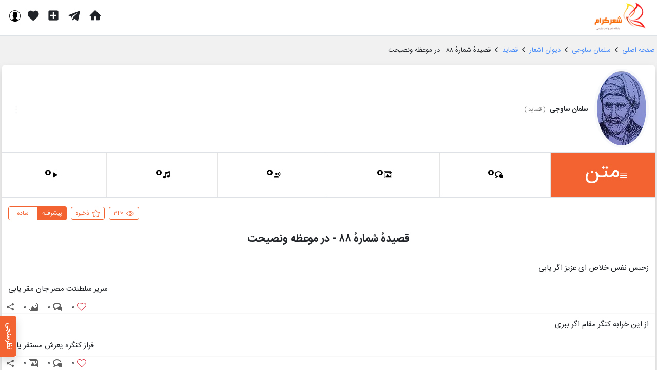

--- FILE ---
content_type: text/html; charset=utf-8
request_url: https://www.shergram.com/salman-savoji/divane-ashaar/ghasayed/ctx88
body_size: 13508
content:
<!DOCTYPE html><html lang="fa"><head><meta charSet="utf-8" data-next-head=""/><meta name="viewport" content="initial-scale=1,user-scalable=no,maximum-scale=1,width=device-width" data-next-head=""/><meta http-equiv="Content-Type" content="text/html; charset=utf-8" data-next-head=""/><meta http-equiv="content-language" content="fa" data-next-head=""/><meta name="language" content="fa" data-next-head=""/><link rel="apple-touch-icon" sizes="180x180" href="/img/fav/apple-touch-icon.png" data-next-head=""/><link rel="icon" type="image/png" sizes="32x32" href="/img/fav/favicon-32x32.png" data-next-head=""/><link rel="icon" type="image/png" sizes="16x16" href="/img/fav/favicon-16x16.png" data-next-head=""/><link rel="manifest" href="/img/fav/site.webmanifest" data-next-head=""/><link rel="mask-icon" href="/img/fav/safari-pinned-tab.svg" color="#5bbad5" data-next-head=""/><meta http-equiv="X-UA-Compatible" content="IE=edge,chrome=1" data-next-head=""/><meta name="google-site-verification" content="N_1Ao4SU9N2EipmoDkVXZYGYcSYvW_Ydlb8aG-MWHNE" data-next-head=""/><meta name="msapplication-TileColor" content="#17bbc1" data-next-head=""/><link rel="preload" href="/fonts/iransans/regular/IRANSansWebNum.woff2" as="font" type="font/woff2" crossorigin="anonymous" data-next-head=""/><link rel="preload" href="/fonts/iransans/bold/IRANSansWebNum_Bold.woff2" as="font" type="font/woff2" crossorigin="anonymous" data-next-head=""/><link rel="preload" href="/fonts/shergram/icons.woff2" as="font" type="font/woff2" crossorigin="anonymous" data-next-head=""/><meta name="theme-color" content="#17bbc1" data-next-head=""/><title data-next-head="">قصیدهٔ شمارهٔ ۸۸ - در موعظه ونصیحت ، قصاید ، دیوان اشعار ، سلمان ساوجی | شعرگرام</title><meta property="og:title" content="قصیدهٔ شمارهٔ ۸۸ - در موعظه ونصیحت ، قصاید ، دیوان اشعار ، سلمان ساوجی | شعرگرام" data-next-head=""/><meta name="description" content="دیدگاه ها، تصاویر و مشاهده  قصیدهٔ شمارهٔ ۸۸ - در موعظه ونصیحت ، قصاید ، دیوان اشعار ، سلمان ساوجی | شعرگرام" data-next-head=""/><meta property="og:description" content="دیدگاه ها، تصاویر و مشاهده  قصیدهٔ شمارهٔ ۸۸ - در موعظه ونصیحت ، قصاید ، دیوان اشعار ، سلمان ساوجی | شعرگرام" data-next-head=""/><link rel="canonical" href="https://www.shergram.com/salman-savoji/divane-ashaar/ghasayed/ctx88" data-next-head=""/><link rel="preload" href="/_next/static/chunks/b48e02722929d592.css" as="style"/><link rel="preload" href="/_next/static/chunks/b5e47665f8eb4c61.css" as="style"/><link rel="preload" href="/_next/static/chunks/77bf43d2548a4492.css" as="style"/><link rel="preload" as="image" imageSrcSet="/img/type4.webp" data-next-head=""/><link rel="preload" as="image" imageSrcSet="/img/taj.webp" data-next-head=""/><base href="/" data-next-head=""/><link rel="preload" as="image" imageSrcSet="/_next/image?url=%2F_next%2Fstatic%2Fmedia%2Flogo2x.b367679e.png&amp;w=128&amp;q=80 1x, /_next/image?url=%2F_next%2Fstatic%2Fmedia%2Flogo2x.b367679e.png&amp;w=256&amp;q=80 2x" data-next-head=""/><link rel="stylesheet" href="/_next/static/chunks/b48e02722929d592.css" data-n-g=""/><link rel="stylesheet" href="/_next/static/chunks/b5e47665f8eb4c61.css" data-n-g=""/><link rel="stylesheet" href="/_next/static/chunks/77bf43d2548a4492.css" data-n-p=""/><noscript data-n-css=""></noscript><script src="/_next/static/chunks/012601707ce79de7.js" defer=""></script><script src="/_next/static/chunks/64fd5e2292257dad.js" defer=""></script><script src="/_next/static/chunks/7ae83936b5ac5be6.js" defer=""></script><script src="/_next/static/chunks/45b32ccde54a1343.js" defer=""></script><script src="/_next/static/chunks/be8dc2362d007d55.js" defer=""></script><script src="/_next/static/chunks/499a756d8bcce7d1.js" defer=""></script><script src="/_next/static/chunks/d7bdc806ffcba4f3.js" defer=""></script><script src="/_next/static/chunks/turbopack-713204d2a798692b.js" defer=""></script><script src="/_next/static/chunks/8fc69717cf35ef64.js" defer=""></script><script src="/_next/static/chunks/cf1304083adee259.js" defer=""></script><script src="/_next/static/chunks/16d91c2e28050904.js" defer=""></script><script src="/_next/static/chunks/6a0ecef2ec53d0fc.js" defer=""></script><script src="/_next/static/chunks/8b6312204bc3e66e.js" defer=""></script><script src="/_next/static/chunks/7a592b21ca26bfa3.js" defer=""></script><script src="/_next/static/chunks/9c1e84e31afd69b4.js" defer=""></script><script src="/_next/static/chunks/607ddb4352d534da.js" defer=""></script><script src="/_next/static/chunks/turbopack-e3c5b9ef9275a656.js" defer=""></script><script src="/_next/static/pVHGiYNh7EVP7LudznECd/_ssgManifest.js" defer=""></script><script src="/_next/static/pVHGiYNh7EVP7LudznECd/_buildManifest.js" defer=""></script></head><body><link rel="preload" as="image" imageSrcSet="/_next/image?url=%2F_next%2Fstatic%2Fmedia%2Flogo2x.b367679e.png&amp;w=128&amp;q=80 1x, /_next/image?url=%2F_next%2Fstatic%2Fmedia%2Flogo2x.b367679e.png&amp;w=256&amp;q=80 2x"/><div id="__next"><div class="shabesh-main"><header class="w-100 position-fixed border-bottom bg-white layout-module-scss-module__wwQ_fa__headerWeb"><div class="container-xl"><div class="row"><div class="col-3"><a href="/"><div class="me-0 ms-3 pt-1"><img alt="شعرگرام - پایگاه شعر و ادب پارسی" title="شعرگرام - پایگاه شعر و ادب پارسی" width="120" height="55" decoding="async" data-nimg="1" class="img-responsive px-md-0 globals-module-scss-module__u_avvG__imageContainer globals-module-scss-module__u_avvG__cover" style="color:transparent" srcSet="/_next/image?url=%2F_next%2Fstatic%2Fmedia%2Flogo2x.b367679e.png&amp;w=128&amp;q=80 1x, /_next/image?url=%2F_next%2Fstatic%2Fmedia%2Flogo2x.b367679e.png&amp;w=256&amp;q=80 2x" src="/_next/image?url=%2F_next%2Fstatic%2Fmedia%2Flogo2x.b367679e.png&amp;w=256&amp;q=80"/></div></a></div><div class="col-md-6 d-none d-md-flex justify-content-center align-items-center"><div class="search-module-scss-module__EGhJCq__searchHolder "><i class="icons-module-scss-module__G0Jp8a__shSearch"></i><input class="search-input bg-white" id="search_input" placeholder="متن، بیت، نام شاعر ..." value=""/><button class="btn border-0 text-dark globals-module-scss-module__u_avvG__btnIconOnly search-module-scss-module__EGhJCq__settingIcon"><i class="icons-module-scss-module__G0Jp8a__shSetting"></i></button></div></div><div class="col d-flex align-items-center pe-0 justify-content-end"><a class="bg-transparent d-flex mx-2 null" title="صفحه اصلی" href="/"><i class="icons-module-scss-module__G0Jp8a__shHome  font-24"></i></a><a class="bg-transparent d-flex mx-2 null" title="پیام ها" href="/directs"><i class="d-inline-flex icons-module-scss-module__G0Jp8a__shTelegram  font-22"></i></a><a class="bg-transparent d-flex mx-2 null" title="متن جدید" href="/new"><i class="d-inline-flex icons-module-scss-module__G0Jp8a__shPlusSquare  font-24"></i></a><a class="bg-transparent position-relative d-flex mx-2 null" title="فعالیت ها" href="/activities"><i class="d-nline-flex icons-module-scss-module__G0Jp8a__shHeart1  font-20"></i></a><button class="bg-transparent d-flex"><i class="d-inline-flex icons-module-scss-module__G0Jp8a__shUser4  font-22"></i></button></div></div></div></header><main><div class="layout-module-scss-module__wwQ_fa__mainContainerWeb"><div class="container-xl px-1 px-md-3 overflow-hidden"><div class="col-12 my-2"><div class="py-2"><script type="application/ld+json">{"@context":"https://schema.org","@type":"BreadcrumbList","itemListElement":[{"@type":"ListItem","name":"صفحه اصلی","position":1,"item":"https://www.shergram.comhttps://www.shergram.com"},{"@type":"ListItem","name":"سلمان ساوجی","position":2,"item":"https://www.shergram.com/salman-savoji"},{"@type":"ListItem","name":"دیوان اشعار","position":3,"item":"https://www.shergram.com/salman-savoji/divane-ashaar"},{"@type":"ListItem","name":"قصاید","position":4,"item":"https://www.shergram.com/salman-savoji/divane-ashaar/ghasayed"},{"@type":"ListItem","name":"قصیدهٔ شمارهٔ ۸۸ - در موعظه ونصیحت","position":5}]}</script><div class="d-inline-flex font-13 color-blue ps-1"><a href="https://www.shergram.com"><span itemProp="name">صفحه اصلی</span></a></div><div class="d-inline-flex pe-1 ps-2 color-gray"><i class="icons-module-scss-module__G0Jp8a__shBack font-10"></i></div><div class="d-inline-flex font-13 color-blue ps-1"><a href="/salman-savoji"><span itemProp="name">سلمان ساوجی</span></a></div><div class="d-inline-flex pe-1 ps-2 color-gray"><i class="icons-module-scss-module__G0Jp8a__shBack font-10"></i></div><div class="d-inline-flex font-13 color-blue ps-1"><a href="/salman-savoji/divane-ashaar"><span itemProp="name">دیوان اشعار</span></a></div><div class="d-inline-flex pe-1 ps-2 color-gray"><i class="icons-module-scss-module__G0Jp8a__shBack font-10"></i></div><div class="d-inline-flex font-13 color-blue ps-1"><a href="/salman-savoji/divane-ashaar/ghasayed"><span itemProp="name">قصاید</span></a></div><div class="d-inline-flex pe-1 ps-2 color-gray"><i class="icons-module-scss-module__G0Jp8a__shBack font-10"></i></div><div class="d-inline font-13 color-gray active"><span>قصیدهٔ شمارهٔ ۸۸ - در موعظه ونصیحت</span></div></div></div><div class="w-100 mb-4 rounded shadow bg-white position-relative"><div class="row"><div class="col-12"><div class="w-100 border-bottom"><div class="row "><div class="col-auto pe-4 ps-0 py-2 font-zero align-items-center d-flex"><a href="/salman-savoji/divane-ashaar/ghasayed"><img alt="سلمان ساوجی" title="سلمان ساوجی" loading="lazy" width="65" height="65" decoding="async" data-nimg="1" class="rounded-circle border border-5 border-light w-100 globals-module-scss-module__u_avvG__imageContainer globals-module-scss-module__u_avvG__cover" style="color:transparent" srcSet="/_next/image?url=http%3A%2F%2Fstatic.shergram.com%2F%2Fuploads%2F5%2F40%2F1621507919.jpg&amp;w=96&amp;q=80 1x, /_next/image?url=http%3A%2F%2Fstatic.shergram.com%2F%2Fuploads%2F5%2F40%2F1621507919.jpg&amp;w=256&amp;q=80 2x" src="/_next/image?url=http%3A%2F%2Fstatic.shergram.com%2F%2Fuploads%2F5%2F40%2F1621507919.jpg&amp;w=256&amp;q=80"/></a></div><div class="col  align-items-center d-flex justify-content-between mt-1 ellipsis"><div class="d-block"><div class="w-100"><span class="d-inline-block ms-1 font-13 fw-bold">سلمان ساوجی</span><span class="d-inline-block font-11 px-1 text-black-50">( <!-- -->قصاید<!-- --> )</span></div><div class="w-100"></div></div><div class="d-flex align-items-center px-2 h-100"><div class="d-inline-flex  h-100 "><a class="btn globals-module-scss-module__u_avvG__btnIconOnly p-2" href="/salman-savoji/divane-ashaar/ghasayed/ctx87"></a></div><div class="d-inline-flex h-100 "></div><div class="d-inline-flex h-100 pe-2"><button class="btn border-0 globals-module-scss-module__u_avvG__btnIconOnly pe-0 text-light" aria-label="بیشتر"><i class="icons-module-scss-module__G0Jp8a__shDotsV"></i></button></div></div></div></div></div></div><div class="col-12  text-center"><div class="w-100 border-bottom overflow-hidden"><div class="row tab-module-scss-module__lz4AJW__tabBar"><button class="col px-1 btn btn-sm rounded-0 text-primary tab-module-scss-module__lz4AJW__active"><i class="icons-module-scss-module__G0Jp8a__shMenu"></i><h1>متن</h1></button><button class="col px-1 btn btn-sm rounded-0 text-primary bg-white border-bottom"><i class="icons-module-scss-module__G0Jp8a__shBubble"></i><h2>0</h2></button><button class="col px-1 btn btn-sm rounded-0 text-primary bg-white border-bottom"><i class="icons-module-scss-module__G0Jp8a__shImages"></i><h2>0</h2></button><button class="col px-1 btn btn-sm rounded-0 text-primary bg-white border-bottom"><i class="icons-module-scss-module__G0Jp8a__shVoice"></i><h2>0</h2></button><button class="col px-1 btn btn-sm rounded-0 text-primary bg-white border-bottom"><i class="icons-module-scss-module__G0Jp8a__shMusic"></i><h2>0</h2></button><button class="col px-1 btn btn-sm rounded-0 text-primary bg-white border-bottom"><i class="icons-module-scss-module__G0Jp8a__shPlay3"></i><h2>0</h2></button></div></div></div><div class="col-12 text-center py-3 px-4"><div class="globals-module-scss-module__u_avvG__showScrollBar"><div class="row font-15 position-relative"><div class="col-12 text-start d-flex align-items-center justify-content-end"><div class="d-inline-flex"><div class="btn btn-sm font-12 globals-module-scss-module__u_avvG__btnIcon globals-module-scss-module__u_avvG__bgOutlineOrange"><i class="icons-module-scss-module__G0Jp8a__shEye"></i><span class="font-12">240</span></div></div><div class="d-inline-flex px-2"><button type="button" class="btn btn-sm font-12 px-2 globals-module-scss-module__u_avvG__btnIcon globals-module-scss-module__u_avvG__bgOutlineOrange"><i class="icons-module-scss-module__G0Jp8a__shStarO"></i><span class="font-12">ذخیره</span></button></div><div class="d-inline-flex"><div class="btn-group ltr" role="group" aria-label="Basic example"><button type="button" class="btn btn-sm font-12 px-3 globals-module-scss-module__u_avvG__bgOutlineOrange">ساده</button><button type="button" class="btn btn-sm font-12 px-2 globals-module-scss-module__u_avvG__bgOrange text-light">پیشرفته</button></div></div></div><div class="col-12"><h1 class="w-100 my-4 font-20 fw-bold">قصیدهٔ شمارهٔ ۸۸ - در موعظه ونصیحت</h1></div><div id="content-1" class="col-12 col-md-6 text-md-start text-end lg-lh   my-md-2 py-1 my-1">زحبس نفس خلاص ای عزیز اگر یابی </div><div id="content-2" class="col-12 col-md-6 text-md-end text-start lg-lh   my-md-2 py-1 my-1">سریر سلطنتت مصر جان مقر یابی </div><div class="col-12 position-relative text-start pre-line align-items-center px-0"><div class="w-100 globals-module-scss-module__u_avvG__borderTopLight globals-module-scss-module__u_avvG__borderBottomLight"><button class="btn globals-module-scss-module__u_avvG__btnIcon btn-sm d-inline-flex border-left"><i class="icons-module-scss-module__G0Jp8a__shHeart text-danger"></i><span>0</span></button><button class="btn globals-module-scss-module__u_avvG__btnIcon  btn-sm  d-inline-flex border-left"><i class="icons-module-scss-module__G0Jp8a__shBubble text-gray"></i><span>0</span></button><button class="btn globals-module-scss-module__u_avvG__btnIcon  btn-sm  d-inline-flex border-left"><i class="icons-module-scss-module__G0Jp8a__shImages text-gray"></i><span>0</span></button><button class="btn  btn-sm d-inline-flex globals-module-scss-module__u_avvG__btnIconOnly" aria-label="اشتراک گذاری"><i class="icons-module-scss-module__G0Jp8a__shShare2 text-gray"></i></button></div></div><div id="content-3" class="col-12 col-md-6 text-md-start text-end lg-lh   my-md-2 py-1 my-1">از این خرابه کنگر مقام اگر ببری </div><div id="content-4" class="col-12 col-md-6 text-md-end text-start lg-lh   my-md-2 py-1 my-1">فراز کنگره یعرش مستقر یابی </div><div class="col-12 position-relative text-start pre-line align-items-center px-0"><div class="w-100 globals-module-scss-module__u_avvG__borderTopLight globals-module-scss-module__u_avvG__borderBottomLight"><button class="btn globals-module-scss-module__u_avvG__btnIcon btn-sm d-inline-flex border-left"><i class="icons-module-scss-module__G0Jp8a__shHeart text-danger"></i><span>0</span></button><button class="btn globals-module-scss-module__u_avvG__btnIcon  btn-sm  d-inline-flex border-left"><i class="icons-module-scss-module__G0Jp8a__shBubble text-gray"></i><span>0</span></button><button class="btn globals-module-scss-module__u_avvG__btnIcon  btn-sm  d-inline-flex border-left"><i class="icons-module-scss-module__G0Jp8a__shImages text-gray"></i><span>0</span></button><button class="btn  btn-sm d-inline-flex globals-module-scss-module__u_avvG__btnIconOnly" aria-label="اشتراک گذاری"><i class="icons-module-scss-module__G0Jp8a__shShare2 text-gray"></i></button></div></div><div id="content-5" class="col-12 col-md-6 text-md-start text-end lg-lh   my-md-2 py-1 my-1">اگر به چشم تامل به خاک در نگری </div><div id="content-6" class="col-12 col-md-6 text-md-end text-start lg-lh   my-md-2 py-1 my-1">به زیر پای خود اندر هزار سر یابی </div><div class="col-12 position-relative text-start pre-line align-items-center px-0"><div class="w-100 globals-module-scss-module__u_avvG__borderTopLight globals-module-scss-module__u_avvG__borderBottomLight"><button class="btn globals-module-scss-module__u_avvG__btnIcon btn-sm d-inline-flex border-left"><i class="icons-module-scss-module__G0Jp8a__shHeart text-danger"></i><span>0</span></button><button class="btn globals-module-scss-module__u_avvG__btnIcon  btn-sm  d-inline-flex border-left"><i class="icons-module-scss-module__G0Jp8a__shBubble text-gray"></i><span>0</span></button><button class="btn globals-module-scss-module__u_avvG__btnIcon  btn-sm  d-inline-flex border-left"><i class="icons-module-scss-module__G0Jp8a__shImages text-gray"></i><span>0</span></button><button class="btn  btn-sm d-inline-flex globals-module-scss-module__u_avvG__btnIconOnly" aria-label="اشتراک گذاری"><i class="icons-module-scss-module__G0Jp8a__shShare2 text-gray"></i></button></div></div><div id="content-7" class="col-12 col-md-6 text-md-start text-end lg-lh   my-md-2 py-1 my-1">کمال قدر وشرف می کنی طلب چون ما </div><div id="content-8" class="col-12 col-md-6 text-md-end text-start lg-lh   my-md-2 py-1 my-1">منازلی که تو می جویی از سفر یابی </div><div class="col-12 position-relative text-start pre-line align-items-center px-0"><div class="w-100 globals-module-scss-module__u_avvG__borderTopLight globals-module-scss-module__u_avvG__borderBottomLight"><button class="btn globals-module-scss-module__u_avvG__btnIcon btn-sm d-inline-flex border-left"><i class="icons-module-scss-module__G0Jp8a__shHeart text-danger"></i><span>0</span></button><button class="btn globals-module-scss-module__u_avvG__btnIcon  btn-sm  d-inline-flex border-left"><i class="icons-module-scss-module__G0Jp8a__shBubble text-gray"></i><span>0</span></button><button class="btn globals-module-scss-module__u_avvG__btnIcon  btn-sm  d-inline-flex border-left"><i class="icons-module-scss-module__G0Jp8a__shImages text-gray"></i><span>0</span></button><button class="btn  btn-sm d-inline-flex globals-module-scss-module__u_avvG__btnIconOnly" aria-label="اشتراک گذاری"><i class="icons-module-scss-module__G0Jp8a__shShare2 text-gray"></i></button></div></div><div id="content-9" class="col-12 col-md-6 text-md-start text-end lg-lh   my-md-2 py-1 my-1">ز خود سفر کن اگر نعمت ابد طلبی </div><div id="content-10" class="col-12 col-md-6 text-md-end text-start lg-lh   my-md-2 py-1 my-1">که در چنین سفر آن سفره ی ما حضر یابی </div><div class="col-12 position-relative text-start pre-line align-items-center px-0"><div class="w-100 globals-module-scss-module__u_avvG__borderTopLight globals-module-scss-module__u_avvG__borderBottomLight"><button class="btn globals-module-scss-module__u_avvG__btnIcon btn-sm d-inline-flex border-left"><i class="icons-module-scss-module__G0Jp8a__shHeart text-danger"></i><span>0</span></button><button class="btn globals-module-scss-module__u_avvG__btnIcon  btn-sm  d-inline-flex border-left"><i class="icons-module-scss-module__G0Jp8a__shBubble text-gray"></i><span>0</span></button><button class="btn globals-module-scss-module__u_avvG__btnIcon  btn-sm  d-inline-flex border-left"><i class="icons-module-scss-module__G0Jp8a__shImages text-gray"></i><span>0</span></button><button class="btn  btn-sm d-inline-flex globals-module-scss-module__u_avvG__btnIconOnly" aria-label="اشتراک گذاری"><i class="icons-module-scss-module__G0Jp8a__shShare2 text-gray"></i></button></div></div><div id="content-11" class="col-12 col-md-6 text-md-start text-end lg-lh   my-md-2 py-1 my-1">تو مرغ بی پری از بال نیست خبری </div><div id="content-12" class="col-12 col-md-6 text-md-end text-start lg-lh   my-md-2 py-1 my-1">به بال کن طیران تازه بال پر یابی </div><div class="col-12 position-relative text-start pre-line align-items-center px-0"><div class="w-100 globals-module-scss-module__u_avvG__borderTopLight globals-module-scss-module__u_avvG__borderBottomLight"><button class="btn globals-module-scss-module__u_avvG__btnIcon btn-sm d-inline-flex border-left"><i class="icons-module-scss-module__G0Jp8a__shHeart text-danger"></i><span>0</span></button><button class="btn globals-module-scss-module__u_avvG__btnIcon  btn-sm  d-inline-flex border-left"><i class="icons-module-scss-module__G0Jp8a__shBubble text-gray"></i><span>0</span></button><button class="btn globals-module-scss-module__u_avvG__btnIcon  btn-sm  d-inline-flex border-left"><i class="icons-module-scss-module__G0Jp8a__shImages text-gray"></i><span>0</span></button><button class="btn  btn-sm d-inline-flex globals-module-scss-module__u_avvG__btnIconOnly" aria-label="اشتراک گذاری"><i class="icons-module-scss-module__G0Jp8a__shShare2 text-gray"></i></button></div></div><div id="content-13" class="col-12 col-md-6 text-md-start text-end lg-lh   my-md-2 py-1 my-1">به زیر تیغ چو کوهی نشسته تا باشد </div><div id="content-14" class="col-12 col-md-6 text-md-end text-start lg-lh   my-md-2 py-1 my-1">که سنگ پاره ای از لعل بر کمر یابی </div><div class="col-12 position-relative text-start pre-line align-items-center px-0"><div class="w-100 globals-module-scss-module__u_avvG__borderTopLight globals-module-scss-module__u_avvG__borderBottomLight"><button class="btn globals-module-scss-module__u_avvG__btnIcon btn-sm d-inline-flex border-left"><i class="icons-module-scss-module__G0Jp8a__shHeart text-danger"></i><span>0</span></button><button class="btn globals-module-scss-module__u_avvG__btnIcon  btn-sm  d-inline-flex border-left"><i class="icons-module-scss-module__G0Jp8a__shBubble text-gray"></i><span>0</span></button><button class="btn globals-module-scss-module__u_avvG__btnIcon  btn-sm  d-inline-flex border-left"><i class="icons-module-scss-module__G0Jp8a__shImages text-gray"></i><span>0</span></button><button class="btn  btn-sm d-inline-flex globals-module-scss-module__u_avvG__btnIconOnly" aria-label="اشتراک گذاری"><i class="icons-module-scss-module__G0Jp8a__shShare2 text-gray"></i></button></div></div><div id="content-15" class="col-12 col-md-6 text-md-start text-end lg-lh   my-md-2 py-1 my-1">بدان قدر که بیابی زرزق راضی شو </div><div id="content-16" class="col-12 col-md-6 text-md-end text-start lg-lh   my-md-2 py-1 my-1">چو بیش و کم همه در قبضه ی قدر یابی </div><div class="col-12 position-relative text-start pre-line align-items-center px-0"><div class="w-100 globals-module-scss-module__u_avvG__borderTopLight globals-module-scss-module__u_avvG__borderBottomLight"><button class="btn globals-module-scss-module__u_avvG__btnIcon btn-sm d-inline-flex border-left"><i class="icons-module-scss-module__G0Jp8a__shHeart text-danger"></i><span>0</span></button><button class="btn globals-module-scss-module__u_avvG__btnIcon  btn-sm  d-inline-flex border-left"><i class="icons-module-scss-module__G0Jp8a__shBubble text-gray"></i><span>0</span></button><button class="btn globals-module-scss-module__u_avvG__btnIcon  btn-sm  d-inline-flex border-left"><i class="icons-module-scss-module__G0Jp8a__shImages text-gray"></i><span>0</span></button><button class="btn  btn-sm d-inline-flex globals-module-scss-module__u_avvG__btnIconOnly" aria-label="اشتراک گذاری"><i class="icons-module-scss-module__G0Jp8a__shShare2 text-gray"></i></button></div></div><div id="content-17" class="col-12 col-md-6 text-md-start text-end lg-lh   my-md-2 py-1 my-1">دل است کعبه ی عرفان کعبه ی دل را </div><div id="content-18" class="col-12 col-md-6 text-md-end text-start lg-lh   my-md-2 py-1 my-1">دراز صفات توسعی بکن که در یابی </div><div class="col-12 position-relative text-start pre-line align-items-center px-0"><div class="w-100 globals-module-scss-module__u_avvG__borderTopLight globals-module-scss-module__u_avvG__borderBottomLight"><button class="btn globals-module-scss-module__u_avvG__btnIcon btn-sm d-inline-flex border-left"><i class="icons-module-scss-module__G0Jp8a__shHeart text-danger"></i><span>0</span></button><button class="btn globals-module-scss-module__u_avvG__btnIcon  btn-sm  d-inline-flex border-left"><i class="icons-module-scss-module__G0Jp8a__shBubble text-gray"></i><span>0</span></button><button class="btn globals-module-scss-module__u_avvG__btnIcon  btn-sm  d-inline-flex border-left"><i class="icons-module-scss-module__G0Jp8a__shImages text-gray"></i><span>0</span></button><button class="btn  btn-sm d-inline-flex globals-module-scss-module__u_avvG__btnIconOnly" aria-label="اشتراک گذاری"><i class="icons-module-scss-module__G0Jp8a__shShare2 text-gray"></i></button></div></div><div id="content-19" class="col-12 col-md-6 text-md-start text-end lg-lh   my-md-2 py-1 my-1">به بوی دوست سحر خیز شو چو باد صبا </div><div id="content-20" class="col-12 col-md-6 text-md-end text-start lg-lh   my-md-2 py-1 my-1">که بوی دوست زمشکین دم سحر یابی </div><div class="col-12 position-relative text-start pre-line align-items-center px-0"><div class="w-100 globals-module-scss-module__u_avvG__borderTopLight globals-module-scss-module__u_avvG__borderBottomLight"><button class="btn globals-module-scss-module__u_avvG__btnIcon btn-sm d-inline-flex border-left"><i class="icons-module-scss-module__G0Jp8a__shHeart text-danger"></i><span>0</span></button><button class="btn globals-module-scss-module__u_avvG__btnIcon  btn-sm  d-inline-flex border-left"><i class="icons-module-scss-module__G0Jp8a__shBubble text-gray"></i><span>0</span></button><button class="btn globals-module-scss-module__u_avvG__btnIcon  btn-sm  d-inline-flex border-left"><i class="icons-module-scss-module__G0Jp8a__shImages text-gray"></i><span>0</span></button><button class="btn  btn-sm d-inline-flex globals-module-scss-module__u_avvG__btnIconOnly" aria-label="اشتراک گذاری"><i class="icons-module-scss-module__G0Jp8a__shShare2 text-gray"></i></button></div></div><div id="content-21" class="col-12 col-md-6 text-md-start text-end lg-lh   my-md-2 py-1 my-1">چو مشکو عود عزیزی نفس وطیب نفس </div><div id="content-22" class="col-12 col-md-6 text-md-end text-start lg-lh   my-md-2 py-1 my-1">بسوز سینه و خونا به ی جگر یابی </div><div class="col-12 position-relative text-start pre-line align-items-center px-0"><div class="w-100 globals-module-scss-module__u_avvG__borderTopLight globals-module-scss-module__u_avvG__borderBottomLight"><button class="btn globals-module-scss-module__u_avvG__btnIcon btn-sm d-inline-flex border-left"><i class="icons-module-scss-module__G0Jp8a__shHeart text-danger"></i><span>0</span></button><button class="btn globals-module-scss-module__u_avvG__btnIcon  btn-sm  d-inline-flex border-left"><i class="icons-module-scss-module__G0Jp8a__shBubble text-gray"></i><span>0</span></button><button class="btn globals-module-scss-module__u_avvG__btnIcon  btn-sm  d-inline-flex border-left"><i class="icons-module-scss-module__G0Jp8a__shImages text-gray"></i><span>0</span></button><button class="btn  btn-sm d-inline-flex globals-module-scss-module__u_avvG__btnIconOnly" aria-label="اشتراک گذاری"><i class="icons-module-scss-module__G0Jp8a__shShare2 text-gray"></i></button></div></div><div id="content-23" class="col-12 col-md-6 text-md-start text-end lg-lh   my-md-2 py-1 my-1">ندیم مجلس کروبیان قدس شوی </div><div id="content-24" class="col-12 col-md-6 text-md-end text-start lg-lh   my-md-2 py-1 my-1">زشر نفس خلاصی بجوی اگر یابی</div><div class="col-12 position-relative text-start pre-line align-items-center px-0"><div class="w-100 globals-module-scss-module__u_avvG__borderTopLight globals-module-scss-module__u_avvG__borderBottomLight"><button class="btn globals-module-scss-module__u_avvG__btnIcon btn-sm d-inline-flex border-left"><i class="icons-module-scss-module__G0Jp8a__shHeart text-danger"></i><span>0</span></button><button class="btn globals-module-scss-module__u_avvG__btnIcon  btn-sm  d-inline-flex border-left"><i class="icons-module-scss-module__G0Jp8a__shBubble text-gray"></i><span>0</span></button><button class="btn globals-module-scss-module__u_avvG__btnIcon  btn-sm  d-inline-flex border-left"><i class="icons-module-scss-module__G0Jp8a__shImages text-gray"></i><span>0</span></button><button class="btn  btn-sm d-inline-flex globals-module-scss-module__u_avvG__btnIconOnly" aria-label="اشتراک گذاری"><i class="icons-module-scss-module__G0Jp8a__shShare2 text-gray"></i></button></div></div><div id="content-25" class="col-12 col-md-6 text-md-start text-end lg-lh   my-md-2 py-1 my-1">به خلوت حرم دوست آن زمان برسی </div><div id="content-26" class="col-12 col-md-6 text-md-end text-start lg-lh   my-md-2 py-1 my-1">کزین ده و دو درونه تتق گذر یابی </div><div class="col-12 position-relative text-start pre-line align-items-center px-0"><div class="w-100 globals-module-scss-module__u_avvG__borderTopLight globals-module-scss-module__u_avvG__borderBottomLight"><button class="btn globals-module-scss-module__u_avvG__btnIcon btn-sm d-inline-flex border-left"><i class="icons-module-scss-module__G0Jp8a__shHeart text-danger"></i><span>0</span></button><button class="btn globals-module-scss-module__u_avvG__btnIcon  btn-sm  d-inline-flex border-left"><i class="icons-module-scss-module__G0Jp8a__shBubble text-gray"></i><span>0</span></button><button class="btn globals-module-scss-module__u_avvG__btnIcon  btn-sm  d-inline-flex border-left"><i class="icons-module-scss-module__G0Jp8a__shImages text-gray"></i><span>0</span></button><button class="btn  btn-sm d-inline-flex globals-module-scss-module__u_avvG__btnIconOnly" aria-label="اشتراک گذاری"><i class="icons-module-scss-module__G0Jp8a__shShare2 text-gray"></i></button></div></div><div id="content-27" class="col-12 col-md-6 text-md-start text-end lg-lh   my-md-2 py-1 my-1">دل شکسته چو یاقوت شاد کن وانگه </div><div id="content-28" class="col-12 col-md-6 text-md-end text-start lg-lh   my-md-2 py-1 my-1">به عهده یمن از آتش اگر ضرر یابی </div><div class="col-12 position-relative text-start pre-line align-items-center px-0"><div class="w-100 globals-module-scss-module__u_avvG__borderTopLight globals-module-scss-module__u_avvG__borderBottomLight"><button class="btn globals-module-scss-module__u_avvG__btnIcon btn-sm d-inline-flex border-left"><i class="icons-module-scss-module__G0Jp8a__shHeart text-danger"></i><span>0</span></button><button class="btn globals-module-scss-module__u_avvG__btnIcon  btn-sm  d-inline-flex border-left"><i class="icons-module-scss-module__G0Jp8a__shBubble text-gray"></i><span>0</span></button><button class="btn globals-module-scss-module__u_avvG__btnIcon  btn-sm  d-inline-flex border-left"><i class="icons-module-scss-module__G0Jp8a__shImages text-gray"></i><span>0</span></button><button class="btn  btn-sm d-inline-flex globals-module-scss-module__u_avvG__btnIconOnly" aria-label="اشتراک گذاری"><i class="icons-module-scss-module__G0Jp8a__shShare2 text-gray"></i></button></div></div><div id="content-29" class="col-12 col-md-6 text-md-start text-end lg-lh   my-md-2 py-1 my-1">اگر نه بر دل کوه است خاری از درون </div><div id="content-30" class="col-12 col-md-6 text-md-end text-start lg-lh   my-md-2 py-1 my-1">فسرده خون زچه در سینه یحجر یابی </div><div class="col-12 position-relative text-start pre-line align-items-center px-0"><div class="w-100 globals-module-scss-module__u_avvG__borderTopLight globals-module-scss-module__u_avvG__borderBottomLight"><button class="btn globals-module-scss-module__u_avvG__btnIcon btn-sm d-inline-flex border-left"><i class="icons-module-scss-module__G0Jp8a__shHeart text-danger"></i><span>0</span></button><button class="btn globals-module-scss-module__u_avvG__btnIcon  btn-sm  d-inline-flex border-left"><i class="icons-module-scss-module__G0Jp8a__shBubble text-gray"></i><span>0</span></button><button class="btn globals-module-scss-module__u_avvG__btnIcon  btn-sm  d-inline-flex border-left"><i class="icons-module-scss-module__G0Jp8a__shImages text-gray"></i><span>0</span></button><button class="btn  btn-sm d-inline-flex globals-module-scss-module__u_avvG__btnIconOnly" aria-label="اشتراک گذاری"><i class="icons-module-scss-module__G0Jp8a__shShare2 text-gray"></i></button></div></div><div id="content-31" class="col-12 col-md-6 text-md-start text-end lg-lh   my-md-2 py-1 my-1">زغصه بر جگر بحر نیز داغی هست </div><div id="content-32" class="col-12 col-md-6 text-md-end text-start lg-lh   my-md-2 py-1 my-1">وگرنه از چه لبش خشک وچشم تریابی </div><div class="col-12 position-relative text-start pre-line align-items-center px-0"><div class="w-100 globals-module-scss-module__u_avvG__borderTopLight globals-module-scss-module__u_avvG__borderBottomLight"><button class="btn globals-module-scss-module__u_avvG__btnIcon btn-sm d-inline-flex border-left"><i class="icons-module-scss-module__G0Jp8a__shHeart text-danger"></i><span>0</span></button><button class="btn globals-module-scss-module__u_avvG__btnIcon  btn-sm  d-inline-flex border-left"><i class="icons-module-scss-module__G0Jp8a__shBubble text-gray"></i><span>0</span></button><button class="btn globals-module-scss-module__u_avvG__btnIcon  btn-sm  d-inline-flex border-left"><i class="icons-module-scss-module__G0Jp8a__shImages text-gray"></i><span>0</span></button><button class="btn  btn-sm d-inline-flex globals-module-scss-module__u_avvG__btnIconOnly" aria-label="اشتراک گذاری"><i class="icons-module-scss-module__G0Jp8a__shShare2 text-gray"></i></button></div></div><div id="content-33" class="col-12 col-md-6 text-md-start text-end lg-lh   my-md-2 py-1 my-1">ز چشمت ار سبل ریب عیب بر خیزد </div><div id="content-34" class="col-12 col-md-6 text-md-end text-start lg-lh   my-md-2 py-1 my-1">سرایر حجب غیب در نظر یابی </div><div class="col-12 position-relative text-start pre-line align-items-center px-0"><div class="w-100 globals-module-scss-module__u_avvG__borderTopLight globals-module-scss-module__u_avvG__borderBottomLight"><button class="btn globals-module-scss-module__u_avvG__btnIcon btn-sm d-inline-flex border-left"><i class="icons-module-scss-module__G0Jp8a__shHeart text-danger"></i><span>0</span></button><button class="btn globals-module-scss-module__u_avvG__btnIcon  btn-sm  d-inline-flex border-left"><i class="icons-module-scss-module__G0Jp8a__shBubble text-gray"></i><span>0</span></button><button class="btn globals-module-scss-module__u_avvG__btnIcon  btn-sm  d-inline-flex border-left"><i class="icons-module-scss-module__G0Jp8a__shImages text-gray"></i><span>0</span></button><button class="btn  btn-sm d-inline-flex globals-module-scss-module__u_avvG__btnIconOnly" aria-label="اشتراک گذاری"><i class="icons-module-scss-module__G0Jp8a__shShare2 text-gray"></i></button></div></div><div id="content-35" class="col-12 col-md-6 text-md-start text-end lg-lh   my-md-2 py-1 my-1">خواص خاص زعامی مجو که ممکن نیست </div><div id="content-36" class="col-12 col-md-6 text-md-end text-start lg-lh   my-md-2 py-1 my-1">که آنچه در دل بحر است در شمر یابی </div><div class="col-12 position-relative text-start pre-line align-items-center px-0"><div class="w-100 globals-module-scss-module__u_avvG__borderTopLight globals-module-scss-module__u_avvG__borderBottomLight"><button class="btn globals-module-scss-module__u_avvG__btnIcon btn-sm d-inline-flex border-left"><i class="icons-module-scss-module__G0Jp8a__shHeart text-danger"></i><span>0</span></button><button class="btn globals-module-scss-module__u_avvG__btnIcon  btn-sm  d-inline-flex border-left"><i class="icons-module-scss-module__G0Jp8a__shBubble text-gray"></i><span>0</span></button><button class="btn globals-module-scss-module__u_avvG__btnIcon  btn-sm  d-inline-flex border-left"><i class="icons-module-scss-module__G0Jp8a__shImages text-gray"></i><span>0</span></button><button class="btn  btn-sm d-inline-flex globals-module-scss-module__u_avvG__btnIconOnly" aria-label="اشتراک گذاری"><i class="icons-module-scss-module__G0Jp8a__shShare2 text-gray"></i></button></div></div><div id="content-37" class="col-12 col-md-6 text-md-start text-end lg-lh   my-md-2 py-1 my-1">برای مصلحتی پادشاه گردون را </div><div id="content-38" class="col-12 col-md-6 text-md-end text-start lg-lh   my-md-2 py-1 my-1">گهی به خاوران و گاهی به باختر یابی</div><div class="col-12 position-relative text-start pre-line align-items-center px-0"><div class="w-100 globals-module-scss-module__u_avvG__borderTopLight globals-module-scss-module__u_avvG__borderBottomLight"><button class="btn globals-module-scss-module__u_avvG__btnIcon btn-sm d-inline-flex border-left"><i class="icons-module-scss-module__G0Jp8a__shHeart text-danger"></i><span>0</span></button><button class="btn globals-module-scss-module__u_avvG__btnIcon  btn-sm  d-inline-flex border-left"><i class="icons-module-scss-module__G0Jp8a__shBubble text-gray"></i><span>0</span></button><button class="btn globals-module-scss-module__u_avvG__btnIcon  btn-sm  d-inline-flex border-left"><i class="icons-module-scss-module__G0Jp8a__shImages text-gray"></i><span>0</span></button><button class="btn  btn-sm d-inline-flex globals-module-scss-module__u_avvG__btnIconOnly" aria-label="اشتراک گذاری"><i class="icons-module-scss-module__G0Jp8a__shShare2 text-gray"></i></button></div></div><div id="content-39" class="col-12 col-md-6 text-md-start text-end lg-lh   my-md-2 py-1 my-1">سپهر با عظمت را که بسته اند کمر </div><div id="content-40" class="col-12 col-md-6 text-md-end text-start lg-lh   my-md-2 py-1 my-1">برای خدمت اولاد بو البشر یابی</div><div class="col-12 position-relative text-start pre-line align-items-center px-0"><div class="w-100 globals-module-scss-module__u_avvG__borderTopLight globals-module-scss-module__u_avvG__borderBottomLight"><button class="btn globals-module-scss-module__u_avvG__btnIcon btn-sm d-inline-flex border-left"><i class="icons-module-scss-module__G0Jp8a__shHeart text-danger"></i><span>0</span></button><button class="btn globals-module-scss-module__u_avvG__btnIcon  btn-sm  d-inline-flex border-left"><i class="icons-module-scss-module__G0Jp8a__shBubble text-gray"></i><span>0</span></button><button class="btn globals-module-scss-module__u_avvG__btnIcon  btn-sm  d-inline-flex border-left"><i class="icons-module-scss-module__G0Jp8a__shImages text-gray"></i><span>0</span></button><button class="btn  btn-sm d-inline-flex globals-module-scss-module__u_avvG__btnIconOnly" aria-label="اشتراک گذاری"><i class="icons-module-scss-module__G0Jp8a__shShare2 text-gray"></i></button></div></div><div id="content-41" class="col-12 col-md-6 text-md-start text-end lg-lh   my-md-2 py-1 my-1">تو در مزراغ دنیا چو تخم بد کاری </div><div id="content-42" class="col-12 col-md-6 text-md-end text-start lg-lh   my-md-2 py-1 my-1">در آخرت هم ازین جنس بارو بر یابی</div><div class="col-12 position-relative text-start pre-line align-items-center px-0"><div class="w-100 globals-module-scss-module__u_avvG__borderTopLight globals-module-scss-module__u_avvG__borderBottomLight"><button class="btn globals-module-scss-module__u_avvG__btnIcon btn-sm d-inline-flex border-left"><i class="icons-module-scss-module__G0Jp8a__shHeart text-danger"></i><span>0</span></button><button class="btn globals-module-scss-module__u_avvG__btnIcon  btn-sm  d-inline-flex border-left"><i class="icons-module-scss-module__G0Jp8a__shBubble text-gray"></i><span>0</span></button><button class="btn globals-module-scss-module__u_avvG__btnIcon  btn-sm  d-inline-flex border-left"><i class="icons-module-scss-module__G0Jp8a__shImages text-gray"></i><span>0</span></button><button class="btn  btn-sm d-inline-flex globals-module-scss-module__u_avvG__btnIconOnly" aria-label="اشتراک گذاری"><i class="icons-module-scss-module__G0Jp8a__shShare2 text-gray"></i></button></div></div><div id="content-43" class="col-12 col-md-6 text-md-start text-end lg-lh   my-md-2 py-1 my-1">دو تویی فقرا جامه ایست کز عظمت </div><div id="content-44" class="col-12 col-md-6 text-md-end text-start lg-lh   my-md-2 py-1 my-1">هزار میخی افلاکش استر یابی</div><div class="col-12 position-relative text-start pre-line align-items-center px-0"><div class="w-100 globals-module-scss-module__u_avvG__borderTopLight globals-module-scss-module__u_avvG__borderBottomLight"><button class="btn globals-module-scss-module__u_avvG__btnIcon btn-sm d-inline-flex border-left"><i class="icons-module-scss-module__G0Jp8a__shHeart text-danger"></i><span>0</span></button><button class="btn globals-module-scss-module__u_avvG__btnIcon  btn-sm  d-inline-flex border-left"><i class="icons-module-scss-module__G0Jp8a__shBubble text-gray"></i><span>0</span></button><button class="btn globals-module-scss-module__u_avvG__btnIcon  btn-sm  d-inline-flex border-left"><i class="icons-module-scss-module__G0Jp8a__shImages text-gray"></i><span>0</span></button><button class="btn  btn-sm d-inline-flex globals-module-scss-module__u_avvG__btnIconOnly" aria-label="اشتراک گذاری"><i class="icons-module-scss-module__G0Jp8a__shShare2 text-gray"></i></button></div></div><div id="content-45" class="col-12 col-md-6 text-md-start text-end lg-lh   my-md-2 py-1 my-1">ندارد ان شرف و اعتبار دینی درون </div><div id="content-46" class="col-12 col-md-6 text-md-end text-start lg-lh   my-md-2 py-1 my-1">که خویش را تو بدان چیز معتبر یابی</div><div class="col-12 position-relative text-start pre-line align-items-center px-0"><div class="w-100 globals-module-scss-module__u_avvG__borderTopLight globals-module-scss-module__u_avvG__borderBottomLight"><button class="btn globals-module-scss-module__u_avvG__btnIcon btn-sm d-inline-flex border-left"><i class="icons-module-scss-module__G0Jp8a__shHeart text-danger"></i><span>0</span></button><button class="btn globals-module-scss-module__u_avvG__btnIcon  btn-sm  d-inline-flex border-left"><i class="icons-module-scss-module__G0Jp8a__shBubble text-gray"></i><span>0</span></button><button class="btn globals-module-scss-module__u_avvG__btnIcon  btn-sm  d-inline-flex border-left"><i class="icons-module-scss-module__G0Jp8a__shImages text-gray"></i><span>0</span></button><button class="btn  btn-sm d-inline-flex globals-module-scss-module__u_avvG__btnIconOnly" aria-label="اشتراک گذاری"><i class="icons-module-scss-module__G0Jp8a__shShare2 text-gray"></i></button></div></div><div id="content-47" class="col-12 col-md-6 text-md-start text-end lg-lh   my-md-2 py-1 my-1">ببخش مال و نترس از کمی که هر چه دهی</div><div id="content-48" class="col-12 col-md-6 text-md-end text-start lg-lh   my-md-2 py-1 my-1">جزای آن به یک ده ز داد گر یابی</div><div class="col-12 position-relative text-start pre-line align-items-center px-0"><div class="w-100 globals-module-scss-module__u_avvG__borderTopLight globals-module-scss-module__u_avvG__borderBottomLight"><button class="btn globals-module-scss-module__u_avvG__btnIcon btn-sm d-inline-flex border-left"><i class="icons-module-scss-module__G0Jp8a__shHeart text-danger"></i><span>0</span></button><button class="btn globals-module-scss-module__u_avvG__btnIcon  btn-sm  d-inline-flex border-left"><i class="icons-module-scss-module__G0Jp8a__shBubble text-gray"></i><span>0</span></button><button class="btn globals-module-scss-module__u_avvG__btnIcon  btn-sm  d-inline-flex border-left"><i class="icons-module-scss-module__G0Jp8a__shImages text-gray"></i><span>0</span></button><button class="btn  btn-sm d-inline-flex globals-module-scss-module__u_avvG__btnIconOnly" aria-label="اشتراک گذاری"><i class="icons-module-scss-module__G0Jp8a__shShare2 text-gray"></i></button></div></div><div id="content-49" class="col-12 col-md-6 text-md-start text-end lg-lh   my-md-2 py-1 my-1">تو همچو منبع ماهی به عینه چندانی </div><div id="content-50" class="col-12 col-md-6 text-md-end text-start lg-lh   my-md-2 py-1 my-1">که بیشتر بدهی فیض بیشتر یابی </div><div class="col-12 position-relative text-start pre-line align-items-center px-0"><div class="w-100 globals-module-scss-module__u_avvG__borderTopLight globals-module-scss-module__u_avvG__borderBottomLight"><button class="btn globals-module-scss-module__u_avvG__btnIcon btn-sm d-inline-flex border-left"><i class="icons-module-scss-module__G0Jp8a__shHeart text-danger"></i><span>0</span></button><button class="btn globals-module-scss-module__u_avvG__btnIcon  btn-sm  d-inline-flex border-left"><i class="icons-module-scss-module__G0Jp8a__shBubble text-gray"></i><span>0</span></button><button class="btn globals-module-scss-module__u_avvG__btnIcon  btn-sm  d-inline-flex border-left"><i class="icons-module-scss-module__G0Jp8a__shImages text-gray"></i><span>0</span></button><button class="btn  btn-sm d-inline-flex globals-module-scss-module__u_avvG__btnIconOnly" aria-label="اشتراک گذاری"><i class="icons-module-scss-module__G0Jp8a__shShare2 text-gray"></i></button></div></div><div id="content-51" class="col-12 col-md-6 text-md-start text-end lg-lh   my-md-2 py-1 my-1">چو غنچه خانه پر از برگ ودایمی دلتنگ </div><div id="content-52" class="col-12 col-md-6 text-md-end text-start lg-lh   my-md-2 py-1 my-1">که کی ز باد هوا خرده ای ز زر یابی </div><div class="col-12 position-relative text-start pre-line align-items-center px-0"><div class="w-100 globals-module-scss-module__u_avvG__borderTopLight globals-module-scss-module__u_avvG__borderBottomLight"><button class="btn globals-module-scss-module__u_avvG__btnIcon btn-sm d-inline-flex border-left"><i class="icons-module-scss-module__G0Jp8a__shHeart text-danger"></i><span>0</span></button><button class="btn globals-module-scss-module__u_avvG__btnIcon  btn-sm  d-inline-flex border-left"><i class="icons-module-scss-module__G0Jp8a__shBubble text-gray"></i><span>0</span></button><button class="btn globals-module-scss-module__u_avvG__btnIcon  btn-sm  d-inline-flex border-left"><i class="icons-module-scss-module__G0Jp8a__shImages text-gray"></i><span>0</span></button><button class="btn  btn-sm d-inline-flex globals-module-scss-module__u_avvG__btnIconOnly" aria-label="اشتراک گذاری"><i class="icons-module-scss-module__G0Jp8a__shShare2 text-gray"></i></button></div></div><div id="content-53" class="col-12 col-md-6 text-md-start text-end lg-lh   my-md-2 py-1 my-1">مقرر است نصیب ار هزار سعی کنی </div><div id="content-54" class="col-12 col-md-6 text-md-end text-start lg-lh   my-md-2 py-1 my-1">هر آنچه هست مقدر همان قدر یابی</div><div class="col-12 position-relative text-start pre-line align-items-center px-0"><div class="w-100 globals-module-scss-module__u_avvG__borderTopLight globals-module-scss-module__u_avvG__borderBottomLight"><button class="btn globals-module-scss-module__u_avvG__btnIcon btn-sm d-inline-flex border-left"><i class="icons-module-scss-module__G0Jp8a__shHeart text-danger"></i><span>0</span></button><button class="btn globals-module-scss-module__u_avvG__btnIcon  btn-sm  d-inline-flex border-left"><i class="icons-module-scss-module__G0Jp8a__shBubble text-gray"></i><span>0</span></button><button class="btn globals-module-scss-module__u_avvG__btnIcon  btn-sm  d-inline-flex border-left"><i class="icons-module-scss-module__G0Jp8a__shImages text-gray"></i><span>0</span></button><button class="btn  btn-sm d-inline-flex globals-module-scss-module__u_avvG__btnIconOnly" aria-label="اشتراک گذاری"><i class="icons-module-scss-module__G0Jp8a__shShare2 text-gray"></i></button></div></div><div id="content-55" class="col-12 col-md-6 text-md-start text-end lg-lh   my-md-2 py-1 my-1">چو نرگست همگی چشم بر زر و سیم است </div><div id="content-56" class="col-12 col-md-6 text-md-end text-start lg-lh   my-md-2 py-1 my-1">نظر به زر نکنی هیچ اگر بصر یابی</div><div class="col-12 position-relative text-start pre-line align-items-center px-0"><div class="w-100 globals-module-scss-module__u_avvG__borderTopLight globals-module-scss-module__u_avvG__borderBottomLight"><button class="btn globals-module-scss-module__u_avvG__btnIcon btn-sm d-inline-flex border-left"><i class="icons-module-scss-module__G0Jp8a__shHeart text-danger"></i><span>0</span></button><button class="btn globals-module-scss-module__u_avvG__btnIcon  btn-sm  d-inline-flex border-left"><i class="icons-module-scss-module__G0Jp8a__shBubble text-gray"></i><span>0</span></button><button class="btn globals-module-scss-module__u_avvG__btnIcon  btn-sm  d-inline-flex border-left"><i class="icons-module-scss-module__G0Jp8a__shImages text-gray"></i><span>0</span></button><button class="btn  btn-sm d-inline-flex globals-module-scss-module__u_avvG__btnIconOnly" aria-label="اشتراک گذاری"><i class="icons-module-scss-module__G0Jp8a__shShare2 text-gray"></i></button></div></div><div id="content-57" class="col-12 col-md-6 text-md-start text-end lg-lh   my-md-2 py-1 my-1">مکن ملامت دنیا که سست بنیاد است </div><div id="content-58" class="col-12 col-md-6 text-md-end text-start lg-lh   my-md-2 py-1 my-1">کزین سرای دو در خلد هشت در یابی</div><div class="col-12 position-relative text-start pre-line align-items-center px-0"><div class="w-100 globals-module-scss-module__u_avvG__borderTopLight globals-module-scss-module__u_avvG__borderBottomLight"><button class="btn globals-module-scss-module__u_avvG__btnIcon btn-sm d-inline-flex border-left"><i class="icons-module-scss-module__G0Jp8a__shHeart text-danger"></i><span>0</span></button><button class="btn globals-module-scss-module__u_avvG__btnIcon  btn-sm  d-inline-flex border-left"><i class="icons-module-scss-module__G0Jp8a__shBubble text-gray"></i><span>0</span></button><button class="btn globals-module-scss-module__u_avvG__btnIcon  btn-sm  d-inline-flex border-left"><i class="icons-module-scss-module__G0Jp8a__shImages text-gray"></i><span>0</span></button><button class="btn  btn-sm d-inline-flex globals-module-scss-module__u_avvG__btnIconOnly" aria-label="اشتراک گذاری"><i class="icons-module-scss-module__G0Jp8a__shShare2 text-gray"></i></button></div></div><div id="content-59" class="col-12 col-md-6 text-md-start text-end lg-lh   my-md-2 py-1 my-1">جلیس او شوی آنگه که چشم و گوشی را </div><div id="content-60" class="col-12 col-md-6 text-md-end text-start lg-lh   my-md-2 py-1 my-1">کز آن جمال و مقال حبیب در یابی</div><div class="col-12 position-relative text-start pre-line align-items-center px-0"><div class="w-100 globals-module-scss-module__u_avvG__borderTopLight globals-module-scss-module__u_avvG__borderBottomLight"><button class="btn globals-module-scss-module__u_avvG__btnIcon btn-sm d-inline-flex border-left"><i class="icons-module-scss-module__G0Jp8a__shHeart text-danger"></i><span>0</span></button><button class="btn globals-module-scss-module__u_avvG__btnIcon  btn-sm  d-inline-flex border-left"><i class="icons-module-scss-module__G0Jp8a__shBubble text-gray"></i><span>0</span></button><button class="btn globals-module-scss-module__u_avvG__btnIcon  btn-sm  d-inline-flex border-left"><i class="icons-module-scss-module__G0Jp8a__shImages text-gray"></i><span>0</span></button><button class="btn  btn-sm d-inline-flex globals-module-scss-module__u_avvG__btnIconOnly" aria-label="اشتراک گذاری"><i class="icons-module-scss-module__G0Jp8a__shShare2 text-gray"></i></button></div></div><div id="content-61" class="col-12 col-md-6 text-md-start text-end lg-lh   my-md-2 py-1 my-1">چو گاو و چشم ز دیدار عیب سازی کور </div><div id="content-62" class="col-12 col-md-6 text-md-end text-start lg-lh   my-md-2 py-1 my-1">چو پیل گوش ز گفتار خلق کر یابی</div><div class="col-12 position-relative text-start pre-line align-items-center px-0"><div class="w-100 globals-module-scss-module__u_avvG__borderTopLight globals-module-scss-module__u_avvG__borderBottomLight"><button class="btn globals-module-scss-module__u_avvG__btnIcon btn-sm d-inline-flex border-left"><i class="icons-module-scss-module__G0Jp8a__shHeart text-danger"></i><span>0</span></button><button class="btn globals-module-scss-module__u_avvG__btnIcon  btn-sm  d-inline-flex border-left"><i class="icons-module-scss-module__G0Jp8a__shBubble text-gray"></i><span>0</span></button><button class="btn globals-module-scss-module__u_avvG__btnIcon  btn-sm  d-inline-flex border-left"><i class="icons-module-scss-module__G0Jp8a__shImages text-gray"></i><span>0</span></button><button class="btn  btn-sm d-inline-flex globals-module-scss-module__u_avvG__btnIconOnly" aria-label="اشتراک گذاری"><i class="icons-module-scss-module__G0Jp8a__shShare2 text-gray"></i></button></div></div><div id="content-63" class="col-12 col-md-6 text-md-start text-end lg-lh   my-md-2 py-1 my-1">گذر به لاله ستان کن چو باد تا در خاک </div><div id="content-64" class="col-12 col-md-6 text-md-end text-start lg-lh   my-md-2 py-1 my-1">غریق خون همه سرهای تا جور یابی</div><div class="col-12 position-relative text-start pre-line align-items-center px-0"><div class="w-100 globals-module-scss-module__u_avvG__borderTopLight globals-module-scss-module__u_avvG__borderBottomLight"><button class="btn globals-module-scss-module__u_avvG__btnIcon btn-sm d-inline-flex border-left"><i class="icons-module-scss-module__G0Jp8a__shHeart text-danger"></i><span>0</span></button><button class="btn globals-module-scss-module__u_avvG__btnIcon  btn-sm  d-inline-flex border-left"><i class="icons-module-scss-module__G0Jp8a__shBubble text-gray"></i><span>0</span></button><button class="btn globals-module-scss-module__u_avvG__btnIcon  btn-sm  d-inline-flex border-left"><i class="icons-module-scss-module__G0Jp8a__shImages text-gray"></i><span>0</span></button><button class="btn  btn-sm d-inline-flex globals-module-scss-module__u_avvG__btnIconOnly" aria-label="اشتراک گذاری"><i class="icons-module-scss-module__G0Jp8a__shShare2 text-gray"></i></button></div></div><div id="content-65" class="col-12 col-md-6 text-md-start text-end lg-lh   my-md-2 py-1 my-1">اگر به نسخه تشریح چشم در نگری </div><div id="content-66" class="col-12 col-md-6 text-md-end text-start lg-lh   my-md-2 py-1 my-1">شروح صنع درین جلد مختصر یابی</div><div class="col-12 position-relative text-start pre-line align-items-center px-0"><div class="w-100 globals-module-scss-module__u_avvG__borderTopLight globals-module-scss-module__u_avvG__borderBottomLight"><button class="btn globals-module-scss-module__u_avvG__btnIcon btn-sm d-inline-flex border-left"><i class="icons-module-scss-module__G0Jp8a__shHeart text-danger"></i><span>0</span></button><button class="btn globals-module-scss-module__u_avvG__btnIcon  btn-sm  d-inline-flex border-left"><i class="icons-module-scss-module__G0Jp8a__shBubble text-gray"></i><span>0</span></button><button class="btn globals-module-scss-module__u_avvG__btnIcon  btn-sm  d-inline-flex border-left"><i class="icons-module-scss-module__G0Jp8a__shImages text-gray"></i><span>0</span></button><button class="btn  btn-sm d-inline-flex globals-module-scss-module__u_avvG__btnIconOnly" aria-label="اشتراک گذاری"><i class="icons-module-scss-module__G0Jp8a__shShare2 text-gray"></i></button></div></div><div id="content-67" class="col-12 col-md-6 text-md-start text-end lg-lh   my-md-2 py-1 my-1">گذشت عمر عزیزت به هرزه تا امروز </div><div id="content-68" class="col-12 col-md-6 text-md-end text-start lg-lh   my-md-2 py-1 my-1">دلا به کوش که باقی عمر دریابی</div><div class="col-12 position-relative text-start pre-line align-items-center px-0"><div class="w-100 globals-module-scss-module__u_avvG__borderTopLight globals-module-scss-module__u_avvG__borderBottomLight"><button class="btn globals-module-scss-module__u_avvG__btnIcon btn-sm d-inline-flex border-left"><i class="icons-module-scss-module__G0Jp8a__shHeart text-danger"></i><span>0</span></button><button class="btn globals-module-scss-module__u_avvG__btnIcon  btn-sm  d-inline-flex border-left"><i class="icons-module-scss-module__G0Jp8a__shBubble text-gray"></i><span>0</span></button><button class="btn globals-module-scss-module__u_avvG__btnIcon  btn-sm  d-inline-flex border-left"><i class="icons-module-scss-module__G0Jp8a__shImages text-gray"></i><span>0</span></button><button class="btn  btn-sm d-inline-flex globals-module-scss-module__u_avvG__btnIconOnly" aria-label="اشتراک گذاری"><i class="icons-module-scss-module__G0Jp8a__shShare2 text-gray"></i></button></div></div><div id="content-69" class="col-12 col-md-6 text-md-start text-end lg-lh   my-md-2 py-1 my-1">تو مردمی ز همه مردمی امید مدار </div><div id="content-70" class="col-12 col-md-6 text-md-end text-start lg-lh   my-md-2 py-1 my-1">که این کرم ز نفوس ملک سیر یابی</div><div class="col-12 position-relative text-start pre-line align-items-center px-0"><div class="w-100 globals-module-scss-module__u_avvG__borderTopLight globals-module-scss-module__u_avvG__borderBottomLight"><button class="btn globals-module-scss-module__u_avvG__btnIcon btn-sm d-inline-flex border-left"><i class="icons-module-scss-module__G0Jp8a__shHeart text-danger"></i><span>0</span></button><button class="btn globals-module-scss-module__u_avvG__btnIcon  btn-sm  d-inline-flex border-left"><i class="icons-module-scss-module__G0Jp8a__shBubble text-gray"></i><span>0</span></button><button class="btn globals-module-scss-module__u_avvG__btnIcon  btn-sm  d-inline-flex border-left"><i class="icons-module-scss-module__G0Jp8a__shImages text-gray"></i><span>0</span></button><button class="btn  btn-sm d-inline-flex globals-module-scss-module__u_avvG__btnIconOnly" aria-label="اشتراک گذاری"><i class="icons-module-scss-module__G0Jp8a__shShare2 text-gray"></i></button></div></div><div id="content-71" class="col-12 col-md-6 text-md-start text-end lg-lh   my-md-2 py-1 my-1">مباش در دم نحلی که در دمش نوش است </div><div id="content-72" class="col-12 col-md-6 text-md-end text-start lg-lh   my-md-2 py-1 my-1">که در دم و دم او نوش نیشتر یابی</div><div class="col-12 position-relative text-start pre-line align-items-center px-0"><div class="w-100 globals-module-scss-module__u_avvG__borderTopLight globals-module-scss-module__u_avvG__borderBottomLight"><button class="btn globals-module-scss-module__u_avvG__btnIcon btn-sm d-inline-flex border-left"><i class="icons-module-scss-module__G0Jp8a__shHeart text-danger"></i><span>0</span></button><button class="btn globals-module-scss-module__u_avvG__btnIcon  btn-sm  d-inline-flex border-left"><i class="icons-module-scss-module__G0Jp8a__shBubble text-gray"></i><span>0</span></button><button class="btn globals-module-scss-module__u_avvG__btnIcon  btn-sm  d-inline-flex border-left"><i class="icons-module-scss-module__G0Jp8a__shImages text-gray"></i><span>0</span></button><button class="btn  btn-sm d-inline-flex globals-module-scss-module__u_avvG__btnIconOnly" aria-label="اشتراک گذاری"><i class="icons-module-scss-module__G0Jp8a__shShare2 text-gray"></i></button></div></div><div id="content-73" class="col-12 col-md-6 text-md-start text-end lg-lh   my-md-2 py-1 my-1">ببین که با همه حسن اللقا چه کوتاهست </div><div id="content-74" class="col-12 col-md-6 text-md-end text-start lg-lh   my-md-2 py-1 my-1">بقای صبح دوم را که پرده در یابی</div><div class="col-12 position-relative text-start pre-line align-items-center px-0"><div class="w-100 globals-module-scss-module__u_avvG__borderTopLight globals-module-scss-module__u_avvG__borderBottomLight"><button class="btn globals-module-scss-module__u_avvG__btnIcon btn-sm d-inline-flex border-left"><i class="icons-module-scss-module__G0Jp8a__shHeart text-danger"></i><span>0</span></button><button class="btn globals-module-scss-module__u_avvG__btnIcon  btn-sm  d-inline-flex border-left"><i class="icons-module-scss-module__G0Jp8a__shBubble text-gray"></i><span>0</span></button><button class="btn globals-module-scss-module__u_avvG__btnIcon  btn-sm  d-inline-flex border-left"><i class="icons-module-scss-module__G0Jp8a__shImages text-gray"></i><span>0</span></button><button class="btn  btn-sm d-inline-flex globals-module-scss-module__u_avvG__btnIconOnly" aria-label="اشتراک گذاری"><i class="icons-module-scss-module__G0Jp8a__shShare2 text-gray"></i></button></div></div><div id="content-75" class="col-12 col-md-6 text-md-start text-end lg-lh   my-md-2 py-1 my-1">ز آه سرد حذر کن که کوه را چون کاه </div><div id="content-76" class="col-12 col-md-6 text-md-end text-start lg-lh   my-md-2 py-1 my-1">زباد سینه درویش بر حذر یابی</div><div class="col-12 position-relative text-start pre-line align-items-center px-0"><div class="w-100 globals-module-scss-module__u_avvG__borderTopLight globals-module-scss-module__u_avvG__borderBottomLight"><button class="btn globals-module-scss-module__u_avvG__btnIcon btn-sm d-inline-flex border-left"><i class="icons-module-scss-module__G0Jp8a__shHeart text-danger"></i><span>0</span></button><button class="btn globals-module-scss-module__u_avvG__btnIcon  btn-sm  d-inline-flex border-left"><i class="icons-module-scss-module__G0Jp8a__shBubble text-gray"></i><span>0</span></button><button class="btn globals-module-scss-module__u_avvG__btnIcon  btn-sm  d-inline-flex border-left"><i class="icons-module-scss-module__G0Jp8a__shImages text-gray"></i><span>0</span></button><button class="btn  btn-sm d-inline-flex globals-module-scss-module__u_avvG__btnIconOnly" aria-label="اشتراک گذاری"><i class="icons-module-scss-module__G0Jp8a__shShare2 text-gray"></i></button></div></div><div id="content-77" class="col-12 col-md-6 text-md-start text-end lg-lh   my-md-2 py-1 my-1">از مروت نیست پیشش بحر را خواندن سخی </div><div id="content-78" class="col-12 col-md-6 text-md-end text-start lg-lh   my-md-2 py-1 my-1">وز سبکباری ست گفتن کوه را نزد ش حلیم </div><div class="col-12 position-relative text-start pre-line align-items-center px-0"><div class="w-100 globals-module-scss-module__u_avvG__borderTopLight globals-module-scss-module__u_avvG__borderBottomLight"><button class="btn globals-module-scss-module__u_avvG__btnIcon btn-sm d-inline-flex border-left"><i class="icons-module-scss-module__G0Jp8a__shHeart text-danger"></i><span>0</span></button><button class="btn globals-module-scss-module__u_avvG__btnIcon  btn-sm  d-inline-flex border-left"><i class="icons-module-scss-module__G0Jp8a__shBubble text-gray"></i><span>0</span></button><button class="btn globals-module-scss-module__u_avvG__btnIcon  btn-sm  d-inline-flex border-left"><i class="icons-module-scss-module__G0Jp8a__shImages text-gray"></i><span>0</span></button><button class="btn  btn-sm d-inline-flex globals-module-scss-module__u_avvG__btnIconOnly" aria-label="اشتراک گذاری"><i class="icons-module-scss-module__G0Jp8a__shShare2 text-gray"></i></button></div></div><div id="content-79" class="col-12 col-md-6 text-md-start text-end lg-lh   my-md-2 py-1 my-1">ای عیون اختران از خاک در گاهت کحیل ! </div><div id="content-80" class="col-12 col-md-6 text-md-end text-start lg-lh   my-md-2 py-1 my-1">وی جبین آسمان از داغ فر مانت وسیم </div><div class="col-12 position-relative text-start pre-line align-items-center px-0"><div class="w-100 globals-module-scss-module__u_avvG__borderTopLight globals-module-scss-module__u_avvG__borderBottomLight"><button class="btn globals-module-scss-module__u_avvG__btnIcon btn-sm d-inline-flex border-left"><i class="icons-module-scss-module__G0Jp8a__shHeart text-danger"></i><span>0</span></button><button class="btn globals-module-scss-module__u_avvG__btnIcon  btn-sm  d-inline-flex border-left"><i class="icons-module-scss-module__G0Jp8a__shBubble text-gray"></i><span>0</span></button><button class="btn globals-module-scss-module__u_avvG__btnIcon  btn-sm  d-inline-flex border-left"><i class="icons-module-scss-module__G0Jp8a__shImages text-gray"></i><span>0</span></button><button class="btn  btn-sm d-inline-flex globals-module-scss-module__u_avvG__btnIconOnly" aria-label="اشتراک گذاری"><i class="icons-module-scss-module__G0Jp8a__shShare2 text-gray"></i></button></div></div><div id="content-81" class="col-12 col-md-6 text-md-start text-end lg-lh   my-md-2 py-1 my-1">هم به جنب همتت گردون خسیس ومه گد ا </div><div id="content-82" class="col-12 col-md-6 text-md-end text-start lg-lh   my-md-2 py-1 my-1">هم به خیل حشمتت دریا بخیل وکان لئیم </div><div class="col-12 position-relative text-start pre-line align-items-center px-0"><div class="w-100 globals-module-scss-module__u_avvG__borderTopLight globals-module-scss-module__u_avvG__borderBottomLight"><button class="btn globals-module-scss-module__u_avvG__btnIcon btn-sm d-inline-flex border-left"><i class="icons-module-scss-module__G0Jp8a__shHeart text-danger"></i><span>0</span></button><button class="btn globals-module-scss-module__u_avvG__btnIcon  btn-sm  d-inline-flex border-left"><i class="icons-module-scss-module__G0Jp8a__shBubble text-gray"></i><span>0</span></button><button class="btn globals-module-scss-module__u_avvG__btnIcon  btn-sm  d-inline-flex border-left"><i class="icons-module-scss-module__G0Jp8a__shImages text-gray"></i><span>0</span></button><button class="btn  btn-sm d-inline-flex globals-module-scss-module__u_avvG__btnIconOnly" aria-label="اشتراک گذاری"><i class="icons-module-scss-module__G0Jp8a__shShare2 text-gray"></i></button></div></div><div id="content-83" class="col-12 col-md-6 text-md-start text-end lg-lh   my-md-2 py-1 my-1">سفره ی افلا ک را رای تو بخشد قرص چاشت </div><div id="content-84" class="col-12 col-md-6 text-md-end text-start lg-lh   my-md-2 py-1 my-1">ابلق ایام را جودت دهد وجه فضیم </div><div class="col-12 position-relative text-start pre-line align-items-center px-0"><div class="w-100 globals-module-scss-module__u_avvG__borderTopLight globals-module-scss-module__u_avvG__borderBottomLight"><button class="btn globals-module-scss-module__u_avvG__btnIcon btn-sm d-inline-flex border-left"><i class="icons-module-scss-module__G0Jp8a__shHeart text-danger"></i><span>0</span></button><button class="btn globals-module-scss-module__u_avvG__btnIcon  btn-sm  d-inline-flex border-left"><i class="icons-module-scss-module__G0Jp8a__shBubble text-gray"></i><span>0</span></button><button class="btn globals-module-scss-module__u_avvG__btnIcon  btn-sm  d-inline-flex border-left"><i class="icons-module-scss-module__G0Jp8a__shImages text-gray"></i><span>0</span></button><button class="btn  btn-sm d-inline-flex globals-module-scss-module__u_avvG__btnIconOnly" aria-label="اشتراک گذاری"><i class="icons-module-scss-module__G0Jp8a__shShare2 text-gray"></i></button></div></div><div id="content-85" class="col-12 col-md-6 text-md-start text-end lg-lh   my-md-2 py-1 my-1">می کند ثابت به برهان های قاطع تیغ تو </div><div id="content-86" class="col-12 col-md-6 text-md-end text-start lg-lh   my-md-2 py-1 my-1">کوشهاب ثاقب است وخصم شیطان رجیم </div><div class="col-12 position-relative text-start pre-line align-items-center px-0"><div class="w-100 globals-module-scss-module__u_avvG__borderTopLight globals-module-scss-module__u_avvG__borderBottomLight"><button class="btn globals-module-scss-module__u_avvG__btnIcon btn-sm d-inline-flex border-left"><i class="icons-module-scss-module__G0Jp8a__shHeart text-danger"></i><span>0</span></button><button class="btn globals-module-scss-module__u_avvG__btnIcon  btn-sm  d-inline-flex border-left"><i class="icons-module-scss-module__G0Jp8a__shBubble text-gray"></i><span>0</span></button><button class="btn globals-module-scss-module__u_avvG__btnIcon  btn-sm  d-inline-flex border-left"><i class="icons-module-scss-module__G0Jp8a__shImages text-gray"></i><span>0</span></button><button class="btn  btn-sm d-inline-flex globals-module-scss-module__u_avvG__btnIconOnly" aria-label="اشتراک گذاری"><i class="icons-module-scss-module__G0Jp8a__shShare2 text-gray"></i></button></div></div><div id="content-87" class="col-12 col-md-6 text-md-start text-end lg-lh   my-md-2 py-1 my-1">در میان روز وشب گر تیغ تو سدی کشد </div><div id="content-88" class="col-12 col-md-6 text-md-end text-start lg-lh   my-md-2 py-1 my-1">خیل شب زان پس نیارد سر بر آوردن زبیم </div><div class="col-12 position-relative text-start pre-line align-items-center px-0"><div class="w-100 globals-module-scss-module__u_avvG__borderTopLight globals-module-scss-module__u_avvG__borderBottomLight"><button class="btn globals-module-scss-module__u_avvG__btnIcon btn-sm d-inline-flex border-left"><i class="icons-module-scss-module__G0Jp8a__shHeart text-danger"></i><span>0</span></button><button class="btn globals-module-scss-module__u_avvG__btnIcon  btn-sm  d-inline-flex border-left"><i class="icons-module-scss-module__G0Jp8a__shBubble text-gray"></i><span>0</span></button><button class="btn globals-module-scss-module__u_avvG__btnIcon  btn-sm  d-inline-flex border-left"><i class="icons-module-scss-module__G0Jp8a__shImages text-gray"></i><span>0</span></button><button class="btn  btn-sm d-inline-flex globals-module-scss-module__u_avvG__btnIconOnly" aria-label="اشتراک گذاری"><i class="icons-module-scss-module__G0Jp8a__shShare2 text-gray"></i></button></div></div><div id="content-89" class="col-12 col-md-6 text-md-start text-end lg-lh   my-md-2 py-1 my-1">کعبه درگاه توست اندر مقامی کاسمان </div><div id="content-90" class="col-12 col-md-6 text-md-end text-start lg-lh   my-md-2 py-1 my-1">بسته احرام عبادت گرددش گرد حریم </div><div class="col-12 position-relative text-start pre-line align-items-center px-0"><div class="w-100 globals-module-scss-module__u_avvG__borderTopLight globals-module-scss-module__u_avvG__borderBottomLight"><button class="btn globals-module-scss-module__u_avvG__btnIcon btn-sm d-inline-flex border-left"><i class="icons-module-scss-module__G0Jp8a__shHeart text-danger"></i><span>0</span></button><button class="btn globals-module-scss-module__u_avvG__btnIcon  btn-sm  d-inline-flex border-left"><i class="icons-module-scss-module__G0Jp8a__shBubble text-gray"></i><span>0</span></button><button class="btn globals-module-scss-module__u_avvG__btnIcon  btn-sm  d-inline-flex border-left"><i class="icons-module-scss-module__G0Jp8a__shImages text-gray"></i><span>0</span></button><button class="btn  btn-sm d-inline-flex globals-module-scss-module__u_avvG__btnIconOnly" aria-label="اشتراک گذاری"><i class="icons-module-scss-module__G0Jp8a__shShare2 text-gray"></i></button></div></div><div id="content-91" class="col-12 col-md-6 text-md-start text-end lg-lh   my-md-2 py-1 my-1">خویشتن را دشمنت بر تیغ دولت می زند </div><div id="content-92" class="col-12 col-md-6 text-md-end text-start lg-lh   my-md-2 py-1 my-1">لاجرم پروانه سان می سوزد از تاب الیم</div><div class="col-12 position-relative text-start pre-line align-items-center px-0"><div class="w-100 globals-module-scss-module__u_avvG__borderTopLight globals-module-scss-module__u_avvG__borderBottomLight"><button class="btn globals-module-scss-module__u_avvG__btnIcon btn-sm d-inline-flex border-left"><i class="icons-module-scss-module__G0Jp8a__shHeart text-danger"></i><span>0</span></button><button class="btn globals-module-scss-module__u_avvG__btnIcon  btn-sm  d-inline-flex border-left"><i class="icons-module-scss-module__G0Jp8a__shBubble text-gray"></i><span>0</span></button><button class="btn globals-module-scss-module__u_avvG__btnIcon  btn-sm  d-inline-flex border-left"><i class="icons-module-scss-module__G0Jp8a__shImages text-gray"></i><span>0</span></button><button class="btn  btn-sm d-inline-flex globals-module-scss-module__u_avvG__btnIconOnly" aria-label="اشتراک گذاری"><i class="icons-module-scss-module__G0Jp8a__shShare2 text-gray"></i></button></div></div><div id="content-93" class="col-12 col-md-6 text-md-start text-end lg-lh   my-md-2 py-1 my-1">از در اصحاب دولت می توان گشت آدمی </div><div id="content-94" class="col-12 col-md-6 text-md-end text-start lg-lh   my-md-2 py-1 my-1">یافت از اقبال ایشان پایه ی انسان رقیم </div><div class="col-12 position-relative text-start pre-line align-items-center px-0"><div class="w-100 globals-module-scss-module__u_avvG__borderTopLight globals-module-scss-module__u_avvG__borderBottomLight"><button class="btn globals-module-scss-module__u_avvG__btnIcon btn-sm d-inline-flex border-left"><i class="icons-module-scss-module__G0Jp8a__shHeart text-danger"></i><span>0</span></button><button class="btn globals-module-scss-module__u_avvG__btnIcon  btn-sm  d-inline-flex border-left"><i class="icons-module-scss-module__G0Jp8a__shBubble text-gray"></i><span>0</span></button><button class="btn globals-module-scss-module__u_avvG__btnIcon  btn-sm  d-inline-flex border-left"><i class="icons-module-scss-module__G0Jp8a__shImages text-gray"></i><span>0</span></button><button class="btn  btn-sm d-inline-flex globals-module-scss-module__u_avvG__btnIconOnly" aria-label="اشتراک گذاری"><i class="icons-module-scss-module__G0Jp8a__shShare2 text-gray"></i></button></div></div><div id="content-95" class="col-12 col-md-6 text-md-start text-end lg-lh   my-md-2 py-1 my-1">ای عدو در زیر شیر رایت او شد که هیچ </div><div id="content-96" class="col-12 col-md-6 text-md-end text-start lg-lh   my-md-2 py-1 my-1">در نمی گیرد سگی وروبهی با این غنیم!</div><div class="col-12 position-relative text-start pre-line align-items-center px-0"><div class="w-100 globals-module-scss-module__u_avvG__borderTopLight globals-module-scss-module__u_avvG__borderBottomLight"><button class="btn globals-module-scss-module__u_avvG__btnIcon btn-sm d-inline-flex border-left"><i class="icons-module-scss-module__G0Jp8a__shHeart text-danger"></i><span>0</span></button><button class="btn globals-module-scss-module__u_avvG__btnIcon  btn-sm  d-inline-flex border-left"><i class="icons-module-scss-module__G0Jp8a__shBubble text-gray"></i><span>0</span></button><button class="btn globals-module-scss-module__u_avvG__btnIcon  btn-sm  d-inline-flex border-left"><i class="icons-module-scss-module__G0Jp8a__shImages text-gray"></i><span>0</span></button><button class="btn  btn-sm d-inline-flex globals-module-scss-module__u_avvG__btnIconOnly" aria-label="اشتراک گذاری"><i class="icons-module-scss-module__G0Jp8a__shShare2 text-gray"></i></button></div></div><div id="content-97" class="col-12 col-md-6 text-md-start text-end lg-lh   my-md-2 py-1 my-1">با قضا حیلت چه آرزد زانکه در روز اجل </div><div id="content-98" class="col-12 col-md-6 text-md-end text-start lg-lh   my-md-2 py-1 my-1">عاجز است از دفع دشمن سوزن چو موی سیم </div><div class="col-12 position-relative text-start pre-line align-items-center px-0"><div class="w-100 globals-module-scss-module__u_avvG__borderTopLight globals-module-scss-module__u_avvG__borderBottomLight"><button class="btn globals-module-scss-module__u_avvG__btnIcon btn-sm d-inline-flex border-left"><i class="icons-module-scss-module__G0Jp8a__shHeart text-danger"></i><span>0</span></button><button class="btn globals-module-scss-module__u_avvG__btnIcon  btn-sm  d-inline-flex border-left"><i class="icons-module-scss-module__G0Jp8a__shBubble text-gray"></i><span>0</span></button><button class="btn globals-module-scss-module__u_avvG__btnIcon  btn-sm  d-inline-flex border-left"><i class="icons-module-scss-module__G0Jp8a__shImages text-gray"></i><span>0</span></button><button class="btn  btn-sm d-inline-flex globals-module-scss-module__u_avvG__btnIconOnly" aria-label="اشتراک گذاری"><i class="icons-module-scss-module__G0Jp8a__shShare2 text-gray"></i></button></div></div><div id="content-99" class="col-12 col-md-6 text-md-start text-end lg-lh   my-md-2 py-1 my-1">خصم بالین سلامت را کجا بیند به خواب </div><div id="content-100" class="col-12 col-md-6 text-md-end text-start lg-lh   my-md-2 py-1 my-1">زا نکه آن سر کش زیادت می کشد پا از گلیم </div><div class="col-12 position-relative text-start pre-line align-items-center px-0"><div class="w-100 globals-module-scss-module__u_avvG__borderTopLight globals-module-scss-module__u_avvG__borderBottomLight"><button class="btn globals-module-scss-module__u_avvG__btnIcon btn-sm d-inline-flex border-left"><i class="icons-module-scss-module__G0Jp8a__shHeart text-danger"></i><span>0</span></button><button class="btn globals-module-scss-module__u_avvG__btnIcon  btn-sm  d-inline-flex border-left"><i class="icons-module-scss-module__G0Jp8a__shBubble text-gray"></i><span>0</span></button><button class="btn globals-module-scss-module__u_avvG__btnIcon  btn-sm  d-inline-flex border-left"><i class="icons-module-scss-module__G0Jp8a__shImages text-gray"></i><span>0</span></button><button class="btn  btn-sm d-inline-flex globals-module-scss-module__u_avvG__btnIconOnly" aria-label="اشتراک گذاری"><i class="icons-module-scss-module__G0Jp8a__shShare2 text-gray"></i></button></div></div><div id="content-101" class="col-12 col-md-6 text-md-start text-end lg-lh   my-md-2 py-1 my-1">پادشا ها در بهار دولتت من بی نوا </div><div id="content-102" class="col-12 col-md-6 text-md-end text-start lg-lh   my-md-2 py-1 my-1">هستم آن بلبل که چون عنقاست مثل من عدیم </div><div class="col-12 position-relative text-start pre-line align-items-center px-0"><div class="w-100 globals-module-scss-module__u_avvG__borderTopLight globals-module-scss-module__u_avvG__borderBottomLight"><button class="btn globals-module-scss-module__u_avvG__btnIcon btn-sm d-inline-flex border-left"><i class="icons-module-scss-module__G0Jp8a__shHeart text-danger"></i><span>0</span></button><button class="btn globals-module-scss-module__u_avvG__btnIcon  btn-sm  d-inline-flex border-left"><i class="icons-module-scss-module__G0Jp8a__shBubble text-gray"></i><span>0</span></button><button class="btn globals-module-scss-module__u_avvG__btnIcon  btn-sm  d-inline-flex border-left"><i class="icons-module-scss-module__G0Jp8a__shImages text-gray"></i><span>0</span></button><button class="btn  btn-sm d-inline-flex globals-module-scss-module__u_avvG__btnIconOnly" aria-label="اشتراک گذاری"><i class="icons-module-scss-module__G0Jp8a__shShare2 text-gray"></i></button></div></div><div id="content-103" class="col-12 col-md-6 text-md-start text-end lg-lh   my-md-2 py-1 my-1">گر چه بیمار است طبعم قوتی دارد سخن </div><div id="content-104" class="col-12 col-md-6 text-md-end text-start lg-lh   my-md-2 py-1 my-1">ورچه باریک است معنی دارم الفاضی جسیم </div><div class="col-12 position-relative text-start pre-line align-items-center px-0"><div class="w-100 globals-module-scss-module__u_avvG__borderTopLight globals-module-scss-module__u_avvG__borderBottomLight"><button class="btn globals-module-scss-module__u_avvG__btnIcon btn-sm d-inline-flex border-left"><i class="icons-module-scss-module__G0Jp8a__shHeart text-danger"></i><span>0</span></button><button class="btn globals-module-scss-module__u_avvG__btnIcon  btn-sm  d-inline-flex border-left"><i class="icons-module-scss-module__G0Jp8a__shBubble text-gray"></i><span>0</span></button><button class="btn globals-module-scss-module__u_avvG__btnIcon  btn-sm  d-inline-flex border-left"><i class="icons-module-scss-module__G0Jp8a__shImages text-gray"></i><span>0</span></button><button class="btn  btn-sm d-inline-flex globals-module-scss-module__u_avvG__btnIconOnly" aria-label="اشتراک گذاری"><i class="icons-module-scss-module__G0Jp8a__shShare2 text-gray"></i></button></div></div><div id="content-105" class="col-12 col-md-6 text-md-start text-end lg-lh   my-md-2 py-1 my-1">گر به دست دیگری آرم سخن عیبم مکن </div><div id="content-106" class="col-12 col-md-6 text-md-end text-start lg-lh   my-md-2 py-1 my-1">زان سبب کز دست خویشم در عذابی بس الیم </div><div class="col-12 position-relative text-start pre-line align-items-center px-0"><div class="w-100 globals-module-scss-module__u_avvG__borderTopLight globals-module-scss-module__u_avvG__borderBottomLight"><button class="btn globals-module-scss-module__u_avvG__btnIcon btn-sm d-inline-flex border-left"><i class="icons-module-scss-module__G0Jp8a__shHeart text-danger"></i><span>0</span></button><button class="btn globals-module-scss-module__u_avvG__btnIcon  btn-sm  d-inline-flex border-left"><i class="icons-module-scss-module__G0Jp8a__shBubble text-gray"></i><span>0</span></button><button class="btn globals-module-scss-module__u_avvG__btnIcon  btn-sm  d-inline-flex border-left"><i class="icons-module-scss-module__G0Jp8a__shImages text-gray"></i><span>0</span></button><button class="btn  btn-sm d-inline-flex globals-module-scss-module__u_avvG__btnIconOnly" aria-label="اشتراک گذاری"><i class="icons-module-scss-module__G0Jp8a__shShare2 text-gray"></i></button></div></div><div id="content-107" class="col-12 col-md-6 text-md-start text-end lg-lh   my-md-2 py-1 my-1">تا ندید گل بود هر سال بلبل در بهار </div><div id="content-108" class="col-12 col-md-6 text-md-end text-start lg-lh   my-md-2 py-1 my-1">در بهار کامرانی دولتت بادا ندیم !</div><div class="col-12 position-relative text-start pre-line align-items-center px-0"><div class="w-100 globals-module-scss-module__u_avvG__borderTopLight globals-module-scss-module__u_avvG__borderBottomLight"><button class="btn globals-module-scss-module__u_avvG__btnIcon btn-sm d-inline-flex border-left"><i class="icons-module-scss-module__G0Jp8a__shHeart text-danger"></i><span>0</span></button><button class="btn globals-module-scss-module__u_avvG__btnIcon  btn-sm  d-inline-flex border-left"><i class="icons-module-scss-module__G0Jp8a__shBubble text-gray"></i><span>0</span></button><button class="btn globals-module-scss-module__u_avvG__btnIcon  btn-sm  d-inline-flex border-left"><i class="icons-module-scss-module__G0Jp8a__shImages text-gray"></i><span>0</span></button><button class="btn  btn-sm d-inline-flex globals-module-scss-module__u_avvG__btnIconOnly" aria-label="اشتراک گذاری"><i class="icons-module-scss-module__G0Jp8a__shShare2 text-gray"></i></button></div></div><div style="position:fixed;top:-1000px;width:auto;left:-1000px;opacity:0;transition:opacity ease 0.4s" class="bg-dark rounded text-light content-module-scss-module___twOyG__absMenu"></div></div></div></div></div></div></div></div></main><footer class="w-100 bg-light"><div class="container-xl"><div class="row py-2 font-13  mb-md-0 mb-3"><div class="col-auto"><a href="/">صفحه اصلی</a></div><div class="col-auto mb-md-0 mb-3"><a href="/abjad">ابجد</a></div><div class="col-auto mb-md-0 mb-3"><a href="/top">برترین ها</a></div><div class="col-auto mb-md-0 mb-3"><a href="/about">درباره ما</a></div><div class="col-auto mb-md-0 mb-3"><a href="/terms">قوانین و مقررات</a></div><div class="col-auto mb-md-0 mb-3"><a href="/tanks">تقدیر و تشکر</a></div><div class="col-auto"><a href="/contact">تماس با ما</a></div><div class="col-auto"><a href="/supporters">حامیان</a></div><div class="col text-start"></div></div></div></footer><div class="feedback-module-scss-module__7dxsYW__feedback feedback-module-scss-module__7dxsYW__closed feedback-module-scss-module__7dxsYW__desktop"><a><span class="feedback-module-scss-module__7dxsYW__badge shadow">نظرسنجی</span></a><div class="feedback-module-scss-module__7dxsYW__answerBox"><button class="feedback-module-scss-module__7dxsYW__closeButton position-absolute bg-danger text-light rounded-circle"><i class="icons-module-scss-module__G0Jp8a__shQuit"></i></button></div></div><script type="text/javascript" src="/js/md.js"></script></div></div><script id="__NEXT_DATA__" type="application/json">{"props":{"pageProps":{"results":{"res":{"category_id":514,"title":"قصیدهٔ شمارهٔ ۸۸ - در موعظه ونصیحت","user_id":1,"info":"قصاید-دیوان اشعار-سلمان ساوجی","likes":0,"attachments":0,"contents_attachments":0,"comments":0,"musics":0,"videos":0,"voices":0,"active":1,"create_date":null,"ordered":88,"path":"salman-savoji/divane-ashaar/ghasayed/ctx88","views":240,"id":31616,"created_at":"2021-03-31T13:12:51.000000Z","updated_at":"2021-03-31T17:37:31.000000Z","liked":false,"prev":{"title":"قصیدهٔ شمارهٔ ۸۷ - در مدح سلطان اویس","path":"salman-savoji/divane-ashaar/ghasayed/ctx87","id":31615},"next":{"title":"قصیدهٔ شمارهٔ ۸۹ - در مدح سلطان اویس","path":"salman-savoji/divane-ashaar/ghasayed/ctx89","id":31617},"favorite":false,"category":{"history_id":40,"title":"قصاید","parent":{"history_id":40,"title":"دیوان اشعار","parent":{"history_id":40,"title":"سلمان ساوجی","parent":null,"user_id":1,"ordered":44,"info":"سلمان ساوجی","likes":0,"active":1,"slug":"salman-savoji","path":"salman-savoji","views":1375,"id":509},"user_id":1,"ordered":1000,"info":"سلمان ساوجی","likes":0,"active":1,"slug":"divane-ashaar","path":"salman-savoji/divane-ashaar","views":577,"id":510},"user_id":1,"ordered":1000,"info":"دیوان اشعار-سلمان ساوجی","likes":0,"active":1,"slug":"ghasayed","path":"salman-savoji/divane-ashaar/ghasayed","views":339,"id":514,"history":{"name":"سلمان ساوجی","category_id":509,"text":"خواجه جمال‌الدین سلمان بن خواجه علاءالدین محمد معروف به سلمان ساوجی (۷۰۹ – ۷۷۸) از شاعران اوایل قرن هشتم هجری است. وی از بزرگترین غزل سرایان و غزل‌گویان ایران است. پدرش خواجه علاءالدین محمد اهل قلم بود. وی به سال 709 هجری قمری در ساوه متولد شد.\r\n\r\nوی ابتدا در خدمت خواجه غیاث الدین محمد و سلطان ابوسعید بهادر خان بوده و پس ازبر هم خوردن اساس سلطنت ایلخانان واقعی به خدمت امرای جلایر پیوست. دلشاد خاتون همسر شیخ حسن بزرگ نسبت به سلمان کمال توجه و محبت را داشت و تربیت فرزندش سلطان اویس را به او واگذار کرد.\r\n\r\nسلمان تحصیل کمالات کرد و سخن‌پردازی‌های او تنها از روی قریحه و ذوق نبود. در اوایل عمر خواجه غیاث‌الدین محمّد وزیر سلطان ابوسعید بهادر (۷۱۶–۷۳۷) را در قصاید خود مدح کرد و سپس شیخ حسن بزرگ از سلسله جلایریان و سلطان حسین جلایر و سلطان اویس جلایر را مدح گفت، او مدّت چهل سال در سفر و حضر و تبریز و بغداد مداحی آن خانواده را نمود. سلمان در درجهٔ اوّل قصیده‌سراست و می‌توان او را از آخرین قصیده‌سرایان معروف ایران پیش از صفویان دانست. سلمان در تغزل و عاشقانه‌ها نیز زبردست بود و از این جهت مورد توجه قرار گرفت. \r\n\r\nسلمان ساوجی در شعر زیر به داستان توطئهٔ منصور اشاره دارد که ابومسلم را از مرو به بغداد طلبید و او نرفت، منصور سوگندها خورد و عهدها گرفت که او را آزاری نرساند و ابومسلم از مرو به نیشابور و از آنجا به ری شد. مؤلّف مجمل‌التواریخ می‌نویسد: «چون به ری رسید، رای و خرد آنجا بگذاشت و به همدان شد» و سرانجام به بغداد رفت و به امر منصور کشته شد.\r\n\r\nسلمان گذشته از قصیده و غزل؛ ترجیع‌بند، ترکیب‌بند، قطعه، مثنوی و رباعی نیز گفته‌ است. او همچنین در تصوف نیز اشعاری دارد.\r\n\r\nسلمان ساوجی از جمله شاعرانی است که وصف طبیعت را با حرکت و حیات همراه کرده‌است و به اصطلاح به عناصر بی‌جان. شخصیت و خصایص انسانی بخشیده‌است. او به این شیوه بسیاری از وصف‌های خود را سرشار از زندگی و پویایی و حرکت کرده‌است. اغلب تشخیص‌های او در شکل تفصیلی و با نوعی بیان روایی همراه است.\r\n\r\nبسیاری از شعرهای سلمان ساوجی در مدح شیخ حسن و همسرش دلشاد خاتون و سلطان‌اویس سروده شده. او دو مثنوی یکی موسوم به «جمشید و خورشید» به شیوه داستان های نظامی و «فراق‌نامه» دارد:\r\nجمشید و خورشید در ۷۶۳ قمری به پایان رسید\r\nفراق‌نامه در ۷۷۰ قمری به پایان رسید\r\n \r\nسلمان در آخر عمر از نظر جلایریان افتاد و در ساوه انزوا جست و سرانجام در دوشنبه دوازدهم صفر ۷۷۸ هجری قمری در زادگاه خود درگذشت.","contents":13192,"lists":897,"id":40,"profile":"uploads/5/40/1621507919.jpg","cover":"uploads/5/40/1621507919(1).jpg","cover1":"uploads/5/40/1621507919(2).jpg"}},"contents":[{"list_id":31616,"likes":0,"comments":0,"vorder":1,"position":0,"attachments":0,"user_id":1,"content":"زحبس نفس خلاص ای عزیز اگر یابی ","info":"قصیدهٔ شمارهٔ ۸۸ - در موعظه ونصیحت-قصاید-دیوان اشعار-سلمان ساوجی","id":1226051,"liked":false},{"list_id":31616,"likes":0,"comments":0,"vorder":2,"position":1,"attachments":0,"user_id":1,"content":"سریر سلطنتت مصر جان مقر یابی ","info":"قصیدهٔ شمارهٔ ۸۸ - در موعظه ونصیحت-قصاید-دیوان اشعار-سلمان ساوجی","id":1226052,"liked":false},{"list_id":31616,"likes":0,"comments":0,"vorder":3,"position":0,"attachments":0,"user_id":1,"content":"از این خرابه کنگر مقام اگر ببری ","info":"قصیدهٔ شمارهٔ ۸۸ - در موعظه ونصیحت-قصاید-دیوان اشعار-سلمان ساوجی","id":1226053,"liked":false},{"list_id":31616,"likes":0,"comments":0,"vorder":4,"position":1,"attachments":0,"user_id":1,"content":"فراز کنگره یعرش مستقر یابی ","info":"قصیدهٔ شمارهٔ ۸۸ - در موعظه ونصیحت-قصاید-دیوان اشعار-سلمان ساوجی","id":1226054,"liked":false},{"list_id":31616,"likes":0,"comments":0,"vorder":5,"position":0,"attachments":0,"user_id":1,"content":"اگر به چشم تامل به خاک در نگری ","info":"قصیدهٔ شمارهٔ ۸۸ - در موعظه ونصیحت-قصاید-دیوان اشعار-سلمان ساوجی","id":1226055,"liked":false},{"list_id":31616,"likes":0,"comments":0,"vorder":6,"position":1,"attachments":0,"user_id":1,"content":"به زیر پای خود اندر هزار سر یابی ","info":"قصیدهٔ شمارهٔ ۸۸ - در موعظه ونصیحت-قصاید-دیوان اشعار-سلمان ساوجی","id":1226056,"liked":false},{"list_id":31616,"likes":0,"comments":0,"vorder":7,"position":0,"attachments":0,"user_id":1,"content":"کمال قدر وشرف می کنی طلب چون ما ","info":"قصیدهٔ شمارهٔ ۸۸ - در موعظه ونصیحت-قصاید-دیوان اشعار-سلمان ساوجی","id":1226057,"liked":false},{"list_id":31616,"likes":0,"comments":0,"vorder":8,"position":1,"attachments":0,"user_id":1,"content":"منازلی که تو می جویی از سفر یابی ","info":"قصیدهٔ شمارهٔ ۸۸ - در موعظه ونصیحت-قصاید-دیوان اشعار-سلمان ساوجی","id":1226058,"liked":false},{"list_id":31616,"likes":0,"comments":0,"vorder":9,"position":0,"attachments":0,"user_id":1,"content":"ز خود سفر کن اگر نعمت ابد طلبی ","info":"قصیدهٔ شمارهٔ ۸۸ - در موعظه ونصیحت-قصاید-دیوان اشعار-سلمان ساوجی","id":1226059,"liked":false},{"list_id":31616,"likes":0,"comments":0,"vorder":10,"position":1,"attachments":0,"user_id":1,"content":"که در چنین سفر آن سفره ی ما حضر یابی ","info":"قصیدهٔ شمارهٔ ۸۸ - در موعظه ونصیحت-قصاید-دیوان اشعار-سلمان ساوجی","id":1226060,"liked":false},{"list_id":31616,"likes":0,"comments":0,"vorder":11,"position":0,"attachments":0,"user_id":1,"content":"تو مرغ بی پری از بال نیست خبری ","info":"قصیدهٔ شمارهٔ ۸۸ - در موعظه ونصیحت-قصاید-دیوان اشعار-سلمان ساوجی","id":1226061,"liked":false},{"list_id":31616,"likes":0,"comments":0,"vorder":12,"position":1,"attachments":0,"user_id":1,"content":"به بال کن طیران تازه بال پر یابی ","info":"قصیدهٔ شمارهٔ ۸۸ - در موعظه ونصیحت-قصاید-دیوان اشعار-سلمان ساوجی","id":1226062,"liked":false},{"list_id":31616,"likes":0,"comments":0,"vorder":13,"position":0,"attachments":0,"user_id":1,"content":"به زیر تیغ چو کوهی نشسته تا باشد ","info":"قصیدهٔ شمارهٔ ۸۸ - در موعظه ونصیحت-قصاید-دیوان اشعار-سلمان ساوجی","id":1226063,"liked":false},{"list_id":31616,"likes":0,"comments":0,"vorder":14,"position":1,"attachments":0,"user_id":1,"content":"که سنگ پاره ای از لعل بر کمر یابی ","info":"قصیدهٔ شمارهٔ ۸۸ - در موعظه ونصیحت-قصاید-دیوان اشعار-سلمان ساوجی","id":1226064,"liked":false},{"list_id":31616,"likes":0,"comments":0,"vorder":15,"position":0,"attachments":0,"user_id":1,"content":"بدان قدر که بیابی زرزق راضی شو ","info":"قصیدهٔ شمارهٔ ۸۸ - در موعظه ونصیحت-قصاید-دیوان اشعار-سلمان ساوجی","id":1226065,"liked":false},{"list_id":31616,"likes":0,"comments":0,"vorder":16,"position":1,"attachments":0,"user_id":1,"content":"چو بیش و کم همه در قبضه ی قدر یابی ","info":"قصیدهٔ شمارهٔ ۸۸ - در موعظه ونصیحت-قصاید-دیوان اشعار-سلمان ساوجی","id":1226066,"liked":false},{"list_id":31616,"likes":0,"comments":0,"vorder":17,"position":0,"attachments":0,"user_id":1,"content":"دل است کعبه ی عرفان کعبه ی دل را ","info":"قصیدهٔ شمارهٔ ۸۸ - در موعظه ونصیحت-قصاید-دیوان اشعار-سلمان ساوجی","id":1226067,"liked":false},{"list_id":31616,"likes":0,"comments":0,"vorder":18,"position":1,"attachments":0,"user_id":1,"content":"دراز صفات توسعی بکن که در یابی ","info":"قصیدهٔ شمارهٔ ۸۸ - در موعظه ونصیحت-قصاید-دیوان اشعار-سلمان ساوجی","id":1226068,"liked":false},{"list_id":31616,"likes":0,"comments":0,"vorder":19,"position":0,"attachments":0,"user_id":1,"content":"به بوی دوست سحر خیز شو چو باد صبا ","info":"قصیدهٔ شمارهٔ ۸۸ - در موعظه ونصیحت-قصاید-دیوان اشعار-سلمان ساوجی","id":1226069,"liked":false},{"list_id":31616,"likes":0,"comments":0,"vorder":20,"position":1,"attachments":0,"user_id":1,"content":"که بوی دوست زمشکین دم سحر یابی ","info":"قصیدهٔ شمارهٔ ۸۸ - در موعظه ونصیحت-قصاید-دیوان اشعار-سلمان ساوجی","id":1226070,"liked":false},{"list_id":31616,"likes":0,"comments":0,"vorder":21,"position":0,"attachments":0,"user_id":1,"content":"چو مشکو عود عزیزی نفس وطیب نفس ","info":"قصیدهٔ شمارهٔ ۸۸ - در موعظه ونصیحت-قصاید-دیوان اشعار-سلمان ساوجی","id":1226071,"liked":false},{"list_id":31616,"likes":0,"comments":0,"vorder":22,"position":1,"attachments":0,"user_id":1,"content":"بسوز سینه و خونا به ی جگر یابی ","info":"قصیدهٔ شمارهٔ ۸۸ - در موعظه ونصیحت-قصاید-دیوان اشعار-سلمان ساوجی","id":1226072,"liked":false},{"list_id":31616,"likes":0,"comments":0,"vorder":23,"position":0,"attachments":0,"user_id":1,"content":"ندیم مجلس کروبیان قدس شوی ","info":"قصیدهٔ شمارهٔ ۸۸ - در موعظه ونصیحت-قصاید-دیوان اشعار-سلمان ساوجی","id":1226073,"liked":false},{"list_id":31616,"likes":0,"comments":0,"vorder":24,"position":1,"attachments":0,"user_id":1,"content":"زشر نفس خلاصی بجوی اگر یابی","info":"قصیدهٔ شمارهٔ ۸۸ - در موعظه ونصیحت-قصاید-دیوان اشعار-سلمان ساوجی","id":1226074,"liked":false},{"list_id":31616,"likes":0,"comments":0,"vorder":25,"position":0,"attachments":0,"user_id":1,"content":"به خلوت حرم دوست آن زمان برسی ","info":"قصیدهٔ شمارهٔ ۸۸ - در موعظه ونصیحت-قصاید-دیوان اشعار-سلمان ساوجی","id":1226075,"liked":false},{"list_id":31616,"likes":0,"comments":0,"vorder":26,"position":1,"attachments":0,"user_id":1,"content":"کزین ده و دو درونه تتق گذر یابی ","info":"قصیدهٔ شمارهٔ ۸۸ - در موعظه ونصیحت-قصاید-دیوان اشعار-سلمان ساوجی","id":1226076,"liked":false},{"list_id":31616,"likes":0,"comments":0,"vorder":27,"position":0,"attachments":0,"user_id":1,"content":"دل شکسته چو یاقوت شاد کن وانگه ","info":"قصیدهٔ شمارهٔ ۸۸ - در موعظه ونصیحت-قصاید-دیوان اشعار-سلمان ساوجی","id":1226077,"liked":false},{"list_id":31616,"likes":0,"comments":0,"vorder":28,"position":1,"attachments":0,"user_id":1,"content":"به عهده یمن از آتش اگر ضرر یابی ","info":"قصیدهٔ شمارهٔ ۸۸ - در موعظه ونصیحت-قصاید-دیوان اشعار-سلمان ساوجی","id":1226078,"liked":false},{"list_id":31616,"likes":0,"comments":0,"vorder":29,"position":0,"attachments":0,"user_id":1,"content":"اگر نه بر دل کوه است خاری از درون ","info":"قصیدهٔ شمارهٔ ۸۸ - در موعظه ونصیحت-قصاید-دیوان اشعار-سلمان ساوجی","id":1226079,"liked":false},{"list_id":31616,"likes":0,"comments":0,"vorder":30,"position":1,"attachments":0,"user_id":1,"content":"فسرده خون زچه در سینه یحجر یابی ","info":"قصیدهٔ شمارهٔ ۸۸ - در موعظه ونصیحت-قصاید-دیوان اشعار-سلمان ساوجی","id":1226080,"liked":false},{"list_id":31616,"likes":0,"comments":0,"vorder":31,"position":0,"attachments":0,"user_id":1,"content":"زغصه بر جگر بحر نیز داغی هست ","info":"قصیدهٔ شمارهٔ ۸۸ - در موعظه ونصیحت-قصاید-دیوان اشعار-سلمان ساوجی","id":1226081,"liked":false},{"list_id":31616,"likes":0,"comments":0,"vorder":32,"position":1,"attachments":0,"user_id":1,"content":"وگرنه از چه لبش خشک وچشم تریابی ","info":"قصیدهٔ شمارهٔ ۸۸ - در موعظه ونصیحت-قصاید-دیوان اشعار-سلمان ساوجی","id":1226082,"liked":false},{"list_id":31616,"likes":0,"comments":0,"vorder":33,"position":0,"attachments":0,"user_id":1,"content":"ز چشمت ار سبل ریب عیب بر خیزد ","info":"قصیدهٔ شمارهٔ ۸۸ - در موعظه ونصیحت-قصاید-دیوان اشعار-سلمان ساوجی","id":1226083,"liked":false},{"list_id":31616,"likes":0,"comments":0,"vorder":34,"position":1,"attachments":0,"user_id":1,"content":"سرایر حجب غیب در نظر یابی ","info":"قصیدهٔ شمارهٔ ۸۸ - در موعظه ونصیحت-قصاید-دیوان اشعار-سلمان ساوجی","id":1226084,"liked":false},{"list_id":31616,"likes":0,"comments":0,"vorder":35,"position":0,"attachments":0,"user_id":1,"content":"خواص خاص زعامی مجو که ممکن نیست ","info":"قصیدهٔ شمارهٔ ۸۸ - در موعظه ونصیحت-قصاید-دیوان اشعار-سلمان ساوجی","id":1226085,"liked":false},{"list_id":31616,"likes":0,"comments":0,"vorder":36,"position":1,"attachments":0,"user_id":1,"content":"که آنچه در دل بحر است در شمر یابی ","info":"قصیدهٔ شمارهٔ ۸۸ - در موعظه ونصیحت-قصاید-دیوان اشعار-سلمان ساوجی","id":1226086,"liked":false},{"list_id":31616,"likes":0,"comments":0,"vorder":37,"position":0,"attachments":0,"user_id":1,"content":"برای مصلحتی پادشاه گردون را ","info":"قصیدهٔ شمارهٔ ۸۸ - در موعظه ونصیحت-قصاید-دیوان اشعار-سلمان ساوجی","id":1226087,"liked":false},{"list_id":31616,"likes":0,"comments":0,"vorder":38,"position":1,"attachments":0,"user_id":1,"content":"گهی به خاوران و گاهی به باختر یابی","info":"قصیدهٔ شمارهٔ ۸۸ - در موعظه ونصیحت-قصاید-دیوان اشعار-سلمان ساوجی","id":1226088,"liked":false},{"list_id":31616,"likes":0,"comments":0,"vorder":39,"position":0,"attachments":0,"user_id":1,"content":"سپهر با عظمت را که بسته اند کمر ","info":"قصیدهٔ شمارهٔ ۸۸ - در موعظه ونصیحت-قصاید-دیوان اشعار-سلمان ساوجی","id":1226089,"liked":false},{"list_id":31616,"likes":0,"comments":0,"vorder":40,"position":1,"attachments":0,"user_id":1,"content":"برای خدمت اولاد بو البشر یابی","info":"قصیدهٔ شمارهٔ ۸۸ - در موعظه ونصیحت-قصاید-دیوان اشعار-سلمان ساوجی","id":1226090,"liked":false},{"list_id":31616,"likes":0,"comments":0,"vorder":41,"position":0,"attachments":0,"user_id":1,"content":"تو در مزراغ دنیا چو تخم بد کاری ","info":"قصیدهٔ شمارهٔ ۸۸ - در موعظه ونصیحت-قصاید-دیوان اشعار-سلمان ساوجی","id":1226091,"liked":false},{"list_id":31616,"likes":0,"comments":0,"vorder":42,"position":1,"attachments":0,"user_id":1,"content":"در آخرت هم ازین جنس بارو بر یابی","info":"قصیدهٔ شمارهٔ ۸۸ - در موعظه ونصیحت-قصاید-دیوان اشعار-سلمان ساوجی","id":1226092,"liked":false},{"list_id":31616,"likes":0,"comments":0,"vorder":43,"position":0,"attachments":0,"user_id":1,"content":"دو تویی فقرا جامه ایست کز عظمت ","info":"قصیدهٔ شمارهٔ ۸۸ - در موعظه ونصیحت-قصاید-دیوان اشعار-سلمان ساوجی","id":1226093,"liked":false},{"list_id":31616,"likes":0,"comments":0,"vorder":44,"position":1,"attachments":0,"user_id":1,"content":"هزار میخی افلاکش استر یابی","info":"قصیدهٔ شمارهٔ ۸۸ - در موعظه ونصیحت-قصاید-دیوان اشعار-سلمان ساوجی","id":1226094,"liked":false},{"list_id":31616,"likes":0,"comments":0,"vorder":45,"position":0,"attachments":0,"user_id":1,"content":"ندارد ان شرف و اعتبار دینی درون ","info":"قصیدهٔ شمارهٔ ۸۸ - در موعظه ونصیحت-قصاید-دیوان اشعار-سلمان ساوجی","id":1226095,"liked":false},{"list_id":31616,"likes":0,"comments":0,"vorder":46,"position":1,"attachments":0,"user_id":1,"content":"که خویش را تو بدان چیز معتبر یابی","info":"قصیدهٔ شمارهٔ ۸۸ - در موعظه ونصیحت-قصاید-دیوان اشعار-سلمان ساوجی","id":1226096,"liked":false},{"list_id":31616,"likes":0,"comments":0,"vorder":47,"position":0,"attachments":0,"user_id":1,"content":"ببخش مال و نترس از کمی که هر چه دهی","info":"قصیدهٔ شمارهٔ ۸۸ - در موعظه ونصیحت-قصاید-دیوان اشعار-سلمان ساوجی","id":1226097,"liked":false},{"list_id":31616,"likes":0,"comments":0,"vorder":48,"position":1,"attachments":0,"user_id":1,"content":"جزای آن به یک ده ز داد گر یابی","info":"قصیدهٔ شمارهٔ ۸۸ - در موعظه ونصیحت-قصاید-دیوان اشعار-سلمان ساوجی","id":1226098,"liked":false},{"list_id":31616,"likes":0,"comments":0,"vorder":49,"position":0,"attachments":0,"user_id":1,"content":"تو همچو منبع ماهی به عینه چندانی ","info":"قصیدهٔ شمارهٔ ۸۸ - در موعظه ونصیحت-قصاید-دیوان اشعار-سلمان ساوجی","id":1226099,"liked":false},{"list_id":31616,"likes":0,"comments":0,"vorder":50,"position":1,"attachments":0,"user_id":1,"content":"که بیشتر بدهی فیض بیشتر یابی ","info":"قصیدهٔ شمارهٔ ۸۸ - در موعظه ونصیحت-قصاید-دیوان اشعار-سلمان ساوجی","id":1226100,"liked":false},{"list_id":31616,"likes":0,"comments":0,"vorder":51,"position":0,"attachments":0,"user_id":1,"content":"چو غنچه خانه پر از برگ ودایمی دلتنگ ","info":"قصیدهٔ شمارهٔ ۸۸ - در موعظه ونصیحت-قصاید-دیوان اشعار-سلمان ساوجی","id":1226101,"liked":false},{"list_id":31616,"likes":0,"comments":0,"vorder":52,"position":1,"attachments":0,"user_id":1,"content":"که کی ز باد هوا خرده ای ز زر یابی ","info":"قصیدهٔ شمارهٔ ۸۸ - در موعظه ونصیحت-قصاید-دیوان اشعار-سلمان ساوجی","id":1226102,"liked":false},{"list_id":31616,"likes":0,"comments":0,"vorder":53,"position":0,"attachments":0,"user_id":1,"content":"مقرر است نصیب ار هزار سعی کنی ","info":"قصیدهٔ شمارهٔ ۸۸ - در موعظه ونصیحت-قصاید-دیوان اشعار-سلمان ساوجی","id":1226103,"liked":false},{"list_id":31616,"likes":0,"comments":0,"vorder":54,"position":1,"attachments":0,"user_id":1,"content":"هر آنچه هست مقدر همان قدر یابی","info":"قصیدهٔ شمارهٔ ۸۸ - در موعظه ونصیحت-قصاید-دیوان اشعار-سلمان ساوجی","id":1226104,"liked":false},{"list_id":31616,"likes":0,"comments":0,"vorder":55,"position":0,"attachments":0,"user_id":1,"content":"چو نرگست همگی چشم بر زر و سیم است ","info":"قصیدهٔ شمارهٔ ۸۸ - در موعظه ونصیحت-قصاید-دیوان اشعار-سلمان ساوجی","id":1226105,"liked":false},{"list_id":31616,"likes":0,"comments":0,"vorder":56,"position":1,"attachments":0,"user_id":1,"content":"نظر به زر نکنی هیچ اگر بصر یابی","info":"قصیدهٔ شمارهٔ ۸۸ - در موعظه ونصیحت-قصاید-دیوان اشعار-سلمان ساوجی","id":1226106,"liked":false},{"list_id":31616,"likes":0,"comments":0,"vorder":57,"position":0,"attachments":0,"user_id":1,"content":"مکن ملامت دنیا که سست بنیاد است ","info":"قصیدهٔ شمارهٔ ۸۸ - در موعظه ونصیحت-قصاید-دیوان اشعار-سلمان ساوجی","id":1226107,"liked":false},{"list_id":31616,"likes":0,"comments":0,"vorder":58,"position":1,"attachments":0,"user_id":1,"content":"کزین سرای دو در خلد هشت در یابی","info":"قصیدهٔ شمارهٔ ۸۸ - در موعظه ونصیحت-قصاید-دیوان اشعار-سلمان ساوجی","id":1226108,"liked":false},{"list_id":31616,"likes":0,"comments":0,"vorder":59,"position":0,"attachments":0,"user_id":1,"content":"جلیس او شوی آنگه که چشم و گوشی را ","info":"قصیدهٔ شمارهٔ ۸۸ - در موعظه ونصیحت-قصاید-دیوان اشعار-سلمان ساوجی","id":1226109,"liked":false},{"list_id":31616,"likes":0,"comments":0,"vorder":60,"position":1,"attachments":0,"user_id":1,"content":"کز آن جمال و مقال حبیب در یابی","info":"قصیدهٔ شمارهٔ ۸۸ - در موعظه ونصیحت-قصاید-دیوان اشعار-سلمان ساوجی","id":1226110,"liked":false},{"list_id":31616,"likes":0,"comments":0,"vorder":61,"position":0,"attachments":0,"user_id":1,"content":"چو گاو و چشم ز دیدار عیب سازی کور ","info":"قصیدهٔ شمارهٔ ۸۸ - در موعظه ونصیحت-قصاید-دیوان اشعار-سلمان ساوجی","id":1226111,"liked":false},{"list_id":31616,"likes":0,"comments":0,"vorder":62,"position":1,"attachments":0,"user_id":1,"content":"چو پیل گوش ز گفتار خلق کر یابی","info":"قصیدهٔ شمارهٔ ۸۸ - در موعظه ونصیحت-قصاید-دیوان اشعار-سلمان ساوجی","id":1226112,"liked":false},{"list_id":31616,"likes":0,"comments":0,"vorder":63,"position":0,"attachments":0,"user_id":1,"content":"گذر به لاله ستان کن چو باد تا در خاک ","info":"قصیدهٔ شمارهٔ ۸۸ - در موعظه ونصیحت-قصاید-دیوان اشعار-سلمان ساوجی","id":1226113,"liked":false},{"list_id":31616,"likes":0,"comments":0,"vorder":64,"position":1,"attachments":0,"user_id":1,"content":"غریق خون همه سرهای تا جور یابی","info":"قصیدهٔ شمارهٔ ۸۸ - در موعظه ونصیحت-قصاید-دیوان اشعار-سلمان ساوجی","id":1226114,"liked":false},{"list_id":31616,"likes":0,"comments":0,"vorder":65,"position":0,"attachments":0,"user_id":1,"content":"اگر به نسخه تشریح چشم در نگری ","info":"قصیدهٔ شمارهٔ ۸۸ - در موعظه ونصیحت-قصاید-دیوان اشعار-سلمان ساوجی","id":1226115,"liked":false},{"list_id":31616,"likes":0,"comments":0,"vorder":66,"position":1,"attachments":0,"user_id":1,"content":"شروح صنع درین جلد مختصر یابی","info":"قصیدهٔ شمارهٔ ۸۸ - در موعظه ونصیحت-قصاید-دیوان اشعار-سلمان ساوجی","id":1226116,"liked":false},{"list_id":31616,"likes":0,"comments":0,"vorder":67,"position":0,"attachments":0,"user_id":1,"content":"گذشت عمر عزیزت به هرزه تا امروز ","info":"قصیدهٔ شمارهٔ ۸۸ - در موعظه ونصیحت-قصاید-دیوان اشعار-سلمان ساوجی","id":1226117,"liked":false},{"list_id":31616,"likes":0,"comments":0,"vorder":68,"position":1,"attachments":0,"user_id":1,"content":"دلا به کوش که باقی عمر دریابی","info":"قصیدهٔ شمارهٔ ۸۸ - در موعظه ونصیحت-قصاید-دیوان اشعار-سلمان ساوجی","id":1226118,"liked":false},{"list_id":31616,"likes":0,"comments":0,"vorder":69,"position":0,"attachments":0,"user_id":1,"content":"تو مردمی ز همه مردمی امید مدار ","info":"قصیدهٔ شمارهٔ ۸۸ - در موعظه ونصیحت-قصاید-دیوان اشعار-سلمان ساوجی","id":1226119,"liked":false},{"list_id":31616,"likes":0,"comments":0,"vorder":70,"position":1,"attachments":0,"user_id":1,"content":"که این کرم ز نفوس ملک سیر یابی","info":"قصیدهٔ شمارهٔ ۸۸ - در موعظه ونصیحت-قصاید-دیوان اشعار-سلمان ساوجی","id":1226120,"liked":false},{"list_id":31616,"likes":0,"comments":0,"vorder":71,"position":0,"attachments":0,"user_id":1,"content":"مباش در دم نحلی که در دمش نوش است ","info":"قصیدهٔ شمارهٔ ۸۸ - در موعظه ونصیحت-قصاید-دیوان اشعار-سلمان ساوجی","id":1226121,"liked":false},{"list_id":31616,"likes":0,"comments":0,"vorder":72,"position":1,"attachments":0,"user_id":1,"content":"که در دم و دم او نوش نیشتر یابی","info":"قصیدهٔ شمارهٔ ۸۸ - در موعظه ونصیحت-قصاید-دیوان اشعار-سلمان ساوجی","id":1226122,"liked":false},{"list_id":31616,"likes":0,"comments":0,"vorder":73,"position":0,"attachments":0,"user_id":1,"content":"ببین که با همه حسن اللقا چه کوتاهست ","info":"قصیدهٔ شمارهٔ ۸۸ - در موعظه ونصیحت-قصاید-دیوان اشعار-سلمان ساوجی","id":1226123,"liked":false},{"list_id":31616,"likes":0,"comments":0,"vorder":74,"position":1,"attachments":0,"user_id":1,"content":"بقای صبح دوم را که پرده در یابی","info":"قصیدهٔ شمارهٔ ۸۸ - در موعظه ونصیحت-قصاید-دیوان اشعار-سلمان ساوجی","id":1226124,"liked":false},{"list_id":31616,"likes":0,"comments":0,"vorder":75,"position":0,"attachments":0,"user_id":1,"content":"ز آه سرد حذر کن که کوه را چون کاه ","info":"قصیدهٔ شمارهٔ ۸۸ - در موعظه ونصیحت-قصاید-دیوان اشعار-سلمان ساوجی","id":1226125,"liked":false},{"list_id":31616,"likes":0,"comments":0,"vorder":76,"position":1,"attachments":0,"user_id":1,"content":"زباد سینه درویش بر حذر یابی","info":"قصیدهٔ شمارهٔ ۸۸ - در موعظه ونصیحت-قصاید-دیوان اشعار-سلمان ساوجی","id":1226126,"liked":false},{"list_id":31616,"likes":0,"comments":0,"vorder":77,"position":0,"attachments":0,"user_id":1,"content":"از مروت نیست پیشش بحر را خواندن سخی ","info":"قصیدهٔ شمارهٔ ۸۸ - در موعظه ونصیحت-قصاید-دیوان اشعار-سلمان ساوجی","id":1226127,"liked":false},{"list_id":31616,"likes":0,"comments":0,"vorder":78,"position":1,"attachments":0,"user_id":1,"content":"وز سبکباری ست گفتن کوه را نزد ش حلیم ","info":"قصیدهٔ شمارهٔ ۸۸ - در موعظه ونصیحت-قصاید-دیوان اشعار-سلمان ساوجی","id":1226128,"liked":false},{"list_id":31616,"likes":0,"comments":0,"vorder":79,"position":0,"attachments":0,"user_id":1,"content":"ای عیون اختران از خاک در گاهت کحیل ! ","info":"قصیدهٔ شمارهٔ ۸۸ - در موعظه ونصیحت-قصاید-دیوان اشعار-سلمان ساوجی","id":1226129,"liked":false},{"list_id":31616,"likes":0,"comments":0,"vorder":80,"position":1,"attachments":0,"user_id":1,"content":"وی جبین آسمان از داغ فر مانت وسیم ","info":"قصیدهٔ شمارهٔ ۸۸ - در موعظه ونصیحت-قصاید-دیوان اشعار-سلمان ساوجی","id":1226130,"liked":false},{"list_id":31616,"likes":0,"comments":0,"vorder":81,"position":0,"attachments":0,"user_id":1,"content":"هم به جنب همتت گردون خسیس ومه گد ا ","info":"قصیدهٔ شمارهٔ ۸۸ - در موعظه ونصیحت-قصاید-دیوان اشعار-سلمان ساوجی","id":1226131,"liked":false},{"list_id":31616,"likes":0,"comments":0,"vorder":82,"position":1,"attachments":0,"user_id":1,"content":"هم به خیل حشمتت دریا بخیل وکان لئیم ","info":"قصیدهٔ شمارهٔ ۸۸ - در موعظه ونصیحت-قصاید-دیوان اشعار-سلمان ساوجی","id":1226132,"liked":false},{"list_id":31616,"likes":0,"comments":0,"vorder":83,"position":0,"attachments":0,"user_id":1,"content":"سفره ی افلا ک را رای تو بخشد قرص چاشت ","info":"قصیدهٔ شمارهٔ ۸۸ - در موعظه ونصیحت-قصاید-دیوان اشعار-سلمان ساوجی","id":1226133,"liked":false},{"list_id":31616,"likes":0,"comments":0,"vorder":84,"position":1,"attachments":0,"user_id":1,"content":"ابلق ایام را جودت دهد وجه فضیم ","info":"قصیدهٔ شمارهٔ ۸۸ - در موعظه ونصیحت-قصاید-دیوان اشعار-سلمان ساوجی","id":1226134,"liked":false},{"list_id":31616,"likes":0,"comments":0,"vorder":85,"position":0,"attachments":0,"user_id":1,"content":"می کند ثابت به برهان های قاطع تیغ تو ","info":"قصیدهٔ شمارهٔ ۸۸ - در موعظه ونصیحت-قصاید-دیوان اشعار-سلمان ساوجی","id":1226135,"liked":false},{"list_id":31616,"likes":0,"comments":0,"vorder":86,"position":1,"attachments":0,"user_id":1,"content":"کوشهاب ثاقب است وخصم شیطان رجیم ","info":"قصیدهٔ شمارهٔ ۸۸ - در موعظه ونصیحت-قصاید-دیوان اشعار-سلمان ساوجی","id":1226136,"liked":false},{"list_id":31616,"likes":0,"comments":0,"vorder":87,"position":0,"attachments":0,"user_id":1,"content":"در میان روز وشب گر تیغ تو سدی کشد ","info":"قصیدهٔ شمارهٔ ۸۸ - در موعظه ونصیحت-قصاید-دیوان اشعار-سلمان ساوجی","id":1226137,"liked":false},{"list_id":31616,"likes":0,"comments":0,"vorder":88,"position":1,"attachments":0,"user_id":1,"content":"خیل شب زان پس نیارد سر بر آوردن زبیم ","info":"قصیدهٔ شمارهٔ ۸۸ - در موعظه ونصیحت-قصاید-دیوان اشعار-سلمان ساوجی","id":1226138,"liked":false},{"list_id":31616,"likes":0,"comments":0,"vorder":89,"position":0,"attachments":0,"user_id":1,"content":"کعبه درگاه توست اندر مقامی کاسمان ","info":"قصیدهٔ شمارهٔ ۸۸ - در موعظه ونصیحت-قصاید-دیوان اشعار-سلمان ساوجی","id":1226139,"liked":false},{"list_id":31616,"likes":0,"comments":0,"vorder":90,"position":1,"attachments":0,"user_id":1,"content":"بسته احرام عبادت گرددش گرد حریم ","info":"قصیدهٔ شمارهٔ ۸۸ - در موعظه ونصیحت-قصاید-دیوان اشعار-سلمان ساوجی","id":1226140,"liked":false},{"list_id":31616,"likes":0,"comments":0,"vorder":91,"position":0,"attachments":0,"user_id":1,"content":"خویشتن را دشمنت بر تیغ دولت می زند ","info":"قصیدهٔ شمارهٔ ۸۸ - در موعظه ونصیحت-قصاید-دیوان اشعار-سلمان ساوجی","id":1226141,"liked":false},{"list_id":31616,"likes":0,"comments":0,"vorder":92,"position":1,"attachments":0,"user_id":1,"content":"لاجرم پروانه سان می سوزد از تاب الیم","info":"قصیدهٔ شمارهٔ ۸۸ - در موعظه ونصیحت-قصاید-دیوان اشعار-سلمان ساوجی","id":1226142,"liked":false},{"list_id":31616,"likes":0,"comments":0,"vorder":93,"position":0,"attachments":0,"user_id":1,"content":"از در اصحاب دولت می توان گشت آدمی ","info":"قصیدهٔ شمارهٔ ۸۸ - در موعظه ونصیحت-قصاید-دیوان اشعار-سلمان ساوجی","id":1226143,"liked":false},{"list_id":31616,"likes":0,"comments":0,"vorder":94,"position":1,"attachments":0,"user_id":1,"content":"یافت از اقبال ایشان پایه ی انسان رقیم ","info":"قصیدهٔ شمارهٔ ۸۸ - در موعظه ونصیحت-قصاید-دیوان اشعار-سلمان ساوجی","id":1226144,"liked":false},{"list_id":31616,"likes":0,"comments":0,"vorder":95,"position":0,"attachments":0,"user_id":1,"content":"ای عدو در زیر شیر رایت او شد که هیچ ","info":"قصیدهٔ شمارهٔ ۸۸ - در موعظه ونصیحت-قصاید-دیوان اشعار-سلمان ساوجی","id":1226145,"liked":false},{"list_id":31616,"likes":0,"comments":0,"vorder":96,"position":1,"attachments":0,"user_id":1,"content":"در نمی گیرد سگی وروبهی با این غنیم!","info":"قصیدهٔ شمارهٔ ۸۸ - در موعظه ونصیحت-قصاید-دیوان اشعار-سلمان ساوجی","id":1226146,"liked":false},{"list_id":31616,"likes":0,"comments":0,"vorder":97,"position":0,"attachments":0,"user_id":1,"content":"با قضا حیلت چه آرزد زانکه در روز اجل ","info":"قصیدهٔ شمارهٔ ۸۸ - در موعظه ونصیحت-قصاید-دیوان اشعار-سلمان ساوجی","id":1226147,"liked":false},{"list_id":31616,"likes":0,"comments":0,"vorder":98,"position":1,"attachments":0,"user_id":1,"content":"عاجز است از دفع دشمن سوزن چو موی سیم ","info":"قصیدهٔ شمارهٔ ۸۸ - در موعظه ونصیحت-قصاید-دیوان اشعار-سلمان ساوجی","id":1226148,"liked":false},{"list_id":31616,"likes":0,"comments":0,"vorder":99,"position":0,"attachments":0,"user_id":1,"content":"خصم بالین سلامت را کجا بیند به خواب ","info":"قصیدهٔ شمارهٔ ۸۸ - در موعظه ونصیحت-قصاید-دیوان اشعار-سلمان ساوجی","id":1226149,"liked":false},{"list_id":31616,"likes":0,"comments":0,"vorder":100,"position":1,"attachments":0,"user_id":1,"content":"زا نکه آن سر کش زیادت می کشد پا از گلیم ","info":"قصیدهٔ شمارهٔ ۸۸ - در موعظه ونصیحت-قصاید-دیوان اشعار-سلمان ساوجی","id":1226150,"liked":false},{"list_id":31616,"likes":0,"comments":0,"vorder":101,"position":0,"attachments":0,"user_id":1,"content":"پادشا ها در بهار دولتت من بی نوا ","info":"قصیدهٔ شمارهٔ ۸۸ - در موعظه ونصیحت-قصاید-دیوان اشعار-سلمان ساوجی","id":1226151,"liked":false},{"list_id":31616,"likes":0,"comments":0,"vorder":102,"position":1,"attachments":0,"user_id":1,"content":"هستم آن بلبل که چون عنقاست مثل من عدیم ","info":"قصیدهٔ شمارهٔ ۸۸ - در موعظه ونصیحت-قصاید-دیوان اشعار-سلمان ساوجی","id":1226152,"liked":false},{"list_id":31616,"likes":0,"comments":0,"vorder":103,"position":0,"attachments":0,"user_id":1,"content":"گر چه بیمار است طبعم قوتی دارد سخن ","info":"قصیدهٔ شمارهٔ ۸۸ - در موعظه ونصیحت-قصاید-دیوان اشعار-سلمان ساوجی","id":1226153,"liked":false},{"list_id":31616,"likes":0,"comments":0,"vorder":104,"position":1,"attachments":0,"user_id":1,"content":"ورچه باریک است معنی دارم الفاضی جسیم ","info":"قصیدهٔ شمارهٔ ۸۸ - در موعظه ونصیحت-قصاید-دیوان اشعار-سلمان ساوجی","id":1226154,"liked":false},{"list_id":31616,"likes":0,"comments":0,"vorder":105,"position":0,"attachments":0,"user_id":1,"content":"گر به دست دیگری آرم سخن عیبم مکن ","info":"قصیدهٔ شمارهٔ ۸۸ - در موعظه ونصیحت-قصاید-دیوان اشعار-سلمان ساوجی","id":1226155,"liked":false},{"list_id":31616,"likes":0,"comments":0,"vorder":106,"position":1,"attachments":0,"user_id":1,"content":"زان سبب کز دست خویشم در عذابی بس الیم ","info":"قصیدهٔ شمارهٔ ۸۸ - در موعظه ونصیحت-قصاید-دیوان اشعار-سلمان ساوجی","id":1226156,"liked":false},{"list_id":31616,"likes":0,"comments":0,"vorder":107,"position":0,"attachments":0,"user_id":1,"content":"تا ندید گل بود هر سال بلبل در بهار ","info":"قصیدهٔ شمارهٔ ۸۸ - در موعظه ونصیحت-قصاید-دیوان اشعار-سلمان ساوجی","id":1226157,"liked":false},{"list_id":31616,"likes":0,"comments":0,"vorder":108,"position":1,"attachments":0,"user_id":1,"content":"در بهار کامرانی دولتت بادا ندیم !","info":"قصیدهٔ شمارهٔ ۸۸ - در موعظه ونصیحت-قصاید-دیوان اشعار-سلمان ساوجی","id":1226158,"liked":false}]},"type":"contents"},"query":{"param":["salman-savoji","divane-ashaar","ghasayed","ctx88"],"path":"salman-savoji/divane-ashaar/ghasayed/ctx88","ip":"3.147.70.205"}},"initialState":{"user":null,"isLogin":false,"isMobile":false,"loader":false,"authShow":false,"darkMode":false,"type":null,"playList":[],"playIndex":null,"counts":{"activities":0,"directs":0},"viewer":2},"__N_SSP":true},"page":"/[...param]","query":{"param":["salman-savoji","divane-ashaar","ghasayed","ctx88"],"path":"salman-savoji/divane-ashaar/ghasayed/ctx88","ip":"3.147.70.205"},"buildId":"pVHGiYNh7EVP7LudznECd","isFallback":false,"isExperimentalCompile":false,"gssp":true,"appGip":true,"scriptLoader":[]}</script></body></html>

--- FILE ---
content_type: text/css; charset=UTF-8
request_url: https://www.shergram.com/_next/static/chunks/77bf43d2548a4492.css
body_size: 5100
content:
.like-module-scss-module__a9i_GG__likeContainer{max-height:350px;overflow:auto}.like-module-scss-module__a9i_GG__likeContainer img{width:40px!important;height:40px!important}.globals-module-scss-module__u_avvG__bgOrange{background:#f36332!important}.globals-module-scss-module__u_avvG__bgOrange:hover,.globals-module-scss-module__u_avvG__bgOrange:active,.globals-module-scss-module__u_avvG__bgOrange:focus,.globals-module-scss-module__u_avvG__bgOrange:disabled{color:#fff;background:#f36332}.globals-module-scss-module__u_avvG__bgOutlineOrange{color:#f36332!important;border-color:#f36332!important}.globals-module-scss-module__u_avvG__textOrange{color:#f36332!important}.globals-module-scss-module__u_avvG__textOrange:hover{color:#f36332}.globals-module-scss-module__u_avvG__preLine{white-space:pre-line}.globals-module-scss-module__u_avvG__pointer{cursor:pointer}.globals-module-scss-module__u_avvG__btnIconOnly,.globals-module-scss-module__u_avvG__btnIcon{place-content:center;align-items:center;display:flex}.globals-module-scss-module__u_avvG__btnIcon i{align-self:center;margin-left:5px;font-size:1rem;display:inline-flex}.globals-module-scss-module__u_avvG__btnIcon span{font-size:.875rem;line-height:16px;display:inline-flex}.globals-module-scss-module__u_avvG__borderTopLight{border-top:1px solid #f8f8f8}.globals-module-scss-module__u_avvG__borderBottomLight{border-bottom:1px solid #f8f8f8}.globals-module-scss-module__u_avvG__imgMediumContainer{width:70px;height:70px}.globals-module-scss-module__u_avvG__imgMediumContainer img{width:100%;height:100%}.globals-module-scss-module__u_avvG__largeImageContainer{width:100%}.globals-module-scss-module__u_avvG__largeImageContainer img{aspect-ratio:1;width:100%;height:100%}.globals-module-scss-module__u_avvG__imageContainer.globals-module-scss-module__u_avvG__contain{object-fit:contain;height:auto}.globals-module-scss-module__u_avvG__imageContainer.globals-module-scss-module__u_avvG__cover{object-fit:cover;height:auto}.globals-module-scss-module__u_avvG__actionMenu{z-index:111;border:1px solid #ccc;border-radius:5px;padding:0 5px;position:absolute;top:35px;left:0}.globals-module-scss-module__u_avvG__actionMenu.globals-module-scss-module__u_avvG__dark{background:#565656!important}.globals-module-scss-module__u_avvG__actionMenu.globals-module-scss-module__u_avvG__dark>div:hover{color:#757575;background:#000}.globals-module-scss-module__u_avvG__actionMenu.globals-module-scss-module__u_avvG__light{background:#fff}.globals-module-scss-module__u_avvG__actionMenu.globals-module-scss-module__u_avvG__light>div:hover{color:#757575;background:#e5e5e5}.globals-module-scss-module__u_avvG__actionMenu>div{display:block}.globals-module-scss-module__u_avvG__boxActionButton{font-size:24px;position:absolute;top:5px;left:-5px}.globals-module-scss-module__u_avvG__showScrollBar::-webkit-scrollbar{width:5px}.globals-module-scss-module__u_avvG__showScrollBar::-webkit-scrollbar-track{background:#eee}.globals-module-scss-module__u_avvG__showScrollBar::-webkit-scrollbar-thumb{background:#757575}.globals-module-scss-module__u_avvG__showScrollBar::-webkit-scrollbar-thumb:hover{background:#555}.dialog-module-scss-module__WvgUHG__alertModal .dialog-module-scss-module__WvgUHG__success{color:#48d1cc}.dialog-module-scss-module__WvgUHG__alertModal .dialog-module-scss-module__WvgUHG__error{color:#ef5e4e}.dialog-module-scss-module__WvgUHG__alertModal .dialog-module-scss-module__WvgUHG__info,.dialog-module-scss-module__WvgUHG__alertModal .dialog-module-scss-module__WvgUHG__warning{color:#f8e350}.dialog-module-scss-module__WvgUHG__alertModal .dialog-module-scss-module__WvgUHG__modalHeader{text-align:center;padding:20px 0 0}.dialog-module-scss-module__WvgUHG__alertModal .dialog-module-scss-module__WvgUHG__modalHeader i{border:1px solid;border-radius:50%;justify-content:center;align-items:center;width:54px;height:54px;margin:0 auto;padding:5px;font-size:22px;display:flex}.icons-module-scss-module__G0Jp8a__shSearch:before{content:""}.icons-module-scss-module__G0Jp8a__shUp:before{content:""}.icons-module-scss-module__G0Jp8a__shDown:before{content:""}.icons-module-scss-module__G0Jp8a__shGo:before{content:""}.icons-module-scss-module__G0Jp8a__shBack:before{content:""}.icons-module-scss-module__G0Jp8a__shEdit:before{content:""}.icons-module-scss-module__G0Jp8a__shNew:before{content:""}.icons-module-scss-module__G0Jp8a__shShare1:before{content:""}.icons-module-scss-module__G0Jp8a__shHeart:before{content:""}.icons-module-scss-module__G0Jp8a__shTime:before{content:""}.icons-module-scss-module__G0Jp8a__shRemove:before{content:""}.icons-module-scss-module__G0Jp8a__shHeart1:before{content:""}.icons-module-scss-module__G0Jp8a__shChecked:before{content:""}.icons-module-scss-module__G0Jp8a__shPinl:before{content:""}.icons-module-scss-module__G0Jp8a__shStar:before{content:""}.icons-module-scss-module__G0Jp8a__shStarO:before{content:""}.icons-module-scss-module__G0Jp8a__shList:before{content:""}.icons-module-scss-module__G0Jp8a__shSmsb:before{content:""}.icons-module-scss-module__G0Jp8a__shCall:before{content:""}.icons-module-scss-module__G0Jp8a__shQuit:before{content:""}.icons-module-scss-module__G0Jp8a__shUser2:before{content:""}.icons-module-scss-module__G0Jp8a__shAdd:before{content:""}.icons-module-scss-module__G0Jp8a__sh-linkedin:before{content:""}.icons-module-scss-module__G0Jp8a__sh-location:before{content:""}.icons-module-scss-module__G0Jp8a__shFacebook:before{content:""}.icons-module-scss-module__G0Jp8a__shMenu:before{content:""}.icons-module-scss-module__G0Jp8a__shTelegram:before{content:""}.icons-module-scss-module__G0Jp8a__shWarning:before{content:""}.icons-module-scss-module__G0Jp8a__shAlarm2:before{content:""}.icons-module-scss-module__G0Jp8a__sh-repeat:before{content:""}.icons-module-scss-module__G0Jp8a__shEye:before{content:""}.icons-module-scss-module__G0Jp8a__shEyeHidden:before{content:""}.icons-module-scss-module__G0Jp8a__shNarrow:before{content:""}.icons-module-scss-module__G0Jp8a__shSetting:before{content:""}.icons-module-scss-module__G0Jp8a__shUser3:before{content:""}.icons-module-scss-module__G0Jp8a__shUser4:before{content:""}.icons-module-scss-module__G0Jp8a__shWhatsapp:before{content:""}.icons-module-scss-module__G0Jp8a__shPlay3:before{content:""}.icons-module-scss-module__G0Jp8a__shArrowRight2:before{content:""}.icons-module-scss-module__G0Jp8a__shArrowLeft2:before{content:""}.icons-module-scss-module__G0Jp8a__shShare2:before{content:""}.icons-module-scss-module__G0Jp8a__shDotsH:before{content:""}.icons-module-scss-module__G0Jp8a__shDotsV:before{content:""}.icons-module-scss-module__G0Jp8a__shBubble:before{content:""}.icons-module-scss-module__G0Jp8a__shBubble2:before{content:""}.icons-module-scss-module__G0Jp8a__shImages:before{content:""}.icons-module-scss-module__G0Jp8a__shHeadphones:before{content:""}.icons-module-scss-module__G0Jp8a__shMusic:before{content:""}.icons-module-scss-module__G0Jp8a__shMaximize:before{content:""}.icons-module-scss-module__G0Jp8a__shDownload:before{content:""}.icons-module-scss-module__G0Jp8a__shPause:before{content:""}.icons-module-scss-module__G0Jp8a__shLoop:before{content:""}.icons-module-scss-module__G0Jp8a__shMute:before{content:""}.icons-module-scss-module__G0Jp8a__shVolLow:before{content:""}.icons-module-scss-module__G0Jp8a__shVolMed:before,.icons-module-scss-module__G0Jp8a__shVolHigh:before{content:""}.icons-module-scss-module__G0Jp8a__shNext:before{content:""}.icons-module-scss-module__G0Jp8a__shPrev:before{content:""}.icons-module-scss-module__G0Jp8a__shShuffle:before{content:""}.icons-module-scss-module__G0Jp8a__shLikeList:before{content:""}.icons-module-scss-module__G0Jp8a__shVerySad:before{content:""}.icons-module-scss-module__G0Jp8a__shSad:before{content:""}.icons-module-scss-module__G0Jp8a__shNormal:before{content:""}.icons-module-scss-module__G0Jp8a__shHappy:before{content:""}.icons-module-scss-module__G0Jp8a__shVeryHappy:before{content:""}.icons-module-scss-module__G0Jp8a__shSun:before{content:""}.icons-module-scss-module__G0Jp8a__shMoon:before{content:""}.icons-module-scss-module__G0Jp8a__shHome:before{content:""}.icons-module-scss-module__G0Jp8a__shPlusSquare:before{content:""}.icons-module-scss-module__G0Jp8a__shPlusCircle:before{content:""}.icons-module-scss-module__G0Jp8a__shLogout:before{content:""}.icons-module-scss-module__G0Jp8a__shPassword:before{content:""}.icons-module-scss-module__G0Jp8a__shVoice:before{content:""}.images-module-scss-module__-gKdPq__userImg{width:55px;height:55px!important}.images-module-scss-module__-gKdPq__imageInfo{width:100%;height:80px;padding:3px 0}.images-module-scss-module__-gKdPq__imageInfo.images-module-scss-module__-gKdPq__big{height:75px!important}.images-module-scss-module__-gKdPq__largeImageIcon{color:#fff;background:#0006;justify-content:center;align-items:center;width:28px;height:28px;font-size:22px;display:flex;position:absolute;bottom:0;left:12px}.images-module-scss-module__-gKdPq__imageItem{background:#eee;width:100%;height:250px;min-height:100%;position:relative}.images-module-scss-module__-gKdPq__imageItem>div{width:100%;height:100%}.images-module-scss-module__-gKdPq__imageItem .images-module-scss-module__-gKdPq__imageContain{object-fit:contain;width:100%;height:100%}.images-module-scss-module__-gKdPq__imageItem img{background:#95999f}.images-module-scss-module__-gKdPq__imageItem.images-module-scss-module__-gKdPq__small{height:150px!important}.images-module-scss-module__-gKdPq__audioItem{background:#ddd;width:100%;min-height:250px;position:relative}.images-module-scss-module__-gKdPq__audioItem img{background:#95999f}.images-module-scss-module__-gKdPq__largeImage{z-index:1000;width:90vw;height:80vh;position:fixed;top:50%;left:50%;transform:translate(-50%,-50%)}.images-module-scss-module__-gKdPq__closeBtn{z-index:1000;position:absolute;top:-15px;right:10px}.images-module-scss-module__-gKdPq__galleryContainer{z-index:1000;background:#000000e6;flex-flow:column;justify-content:center;align-items:center;padding:0;display:flex;position:fixed;inset:0}.images-module-scss-module__-gKdPq__galleryContainer .images-module-scss-module__-gKdPq__galleryContentContainer{height:90%;max-height:90%}@media only screen and (width<=767px){.images-module-scss-module__-gKdPq__galleryContainer .images-module-scss-module__-gKdPq__galleryContentContainer{padding:0 10px}}.images-module-scss-module__-gKdPq__galleryContainer .images-module-scss-module__-gKdPq__swiperContainer{border-radius:10px;width:100%;height:100%;box-shadow:0 .5rem 1rem #00000026!important}.images-module-scss-module__-gKdPq__galleryContainer .images-module-scss-module__-gKdPq__galleryImage{background:#eee;width:100%;height:88%;line-height:0;position:relative}@media only screen and (width<=767px){.images-module-scss-module__-gKdPq__galleryContainer .images-module-scss-module__-gKdPq__galleryImage{height:85%}}.images-module-scss-module__-gKdPq__galleryContainer .images-module-scss-module__-gKdPq__galleryInfo{width:100%;height:12%;position:relative}@media only screen and (width<=767px){.images-module-scss-module__-gKdPq__galleryContainer .images-module-scss-module__-gKdPq__galleryInfo{height:15%}}.images-module-scss-module__-gKdPq__galleryContainer .images-module-scss-module__-gKdPq__galleryInfo>div{padding-bottom:20px;height:100%!important}.images-module-scss-module__-gKdPq__playButton{color:#fff;background:#48d1cc;width:72px;height:72px;font-size:32px}.images-module-scss-module__-gKdPq__playButton.images-module-scss-module__-gKdPq__played{background:#f36332}.images-module-scss-module__-gKdPq__shortInfo{z-index:10;background:#000000b3;border-radius:3px;justify-content:center;align-items:center;display:flex;position:absolute;bottom:10px;right:10px}.content-module-scss-module___twOyG__selected{text-shadow:0 0 5px #48d1cc!important}.content-module-scss-module___twOyG__btn_replay{top:0;left:0}.content-module-scss-module___twOyG__absMenu{transition:opacity .4s;position:absolute}.content-module-scss-module___twOyG__absMenu a:hover{color:#48d1cc!important}.layout-module-scss-module__wwQ_fa__mobileHeader{z-index:100;height:60px}.layout-module-scss-module__wwQ_fa__mainContainer{padding:60px 0}.layout-module-scss-module__wwQ_fa__mainContainerWeb{padding-top:70px}.layout-module-scss-module__wwQ_fa__headerWeb{z-index:100;height:70px}.layout-module-scss-module__wwQ_fa__dashMenu{cursor:pointer}.layout-module-scss-module__wwQ_fa__dashMenu:hover .layout-module-scss-module__wwQ_fa__subMenu{display:block}.layout-module-scss-module__wwQ_fa__dashMenu .layout-module-scss-module__wwQ_fa__subMenu{z-index:1000;width:180px;display:none;position:absolute;top:22px;left:0}.layout-module-scss-module__wwQ_fa__dashMenu .layout-module-scss-module__wwQ_fa__subMenu a{border-bottom:1px solid #f2f4f5;flex-flow:row;align-items:center;font-size:12px;display:flex}.layout-module-scss-module__wwQ_fa__dashMenu .layout-module-scss-module__wwQ_fa__subMenu a i{font-size:14px}.layout-module-scss-module__wwQ_fa__dashMenu .layout-module-scss-module__wwQ_fa__subMenu a:last-child{border-bottom:none}.layout-module-scss-module__wwQ_fa__settingMenu a{border-bottom:1px solid #f2f4f5;flex-flow:row;align-items:center;padding:10px 20px;font-size:12px;display:flex}.layout-module-scss-module__wwQ_fa__settingMenu a i{font-size:22px}.layout-module-scss-module__wwQ_fa__settingMenu a:last-child{border-bottom:none}.layout-module-scss-module__wwQ_fa__countSpan{text-align:center;color:#fff;background:#ef5e4e;border-radius:50%;width:16px;height:16px;padding:2px;display:block;position:absolute;top:10px;right:-5px;font-size:10px!important}.limiter-module-scss-module__MBkpIW__has_more .limiter-module-scss-module__MBkpIW__more_content{height:78px;overflow:hidden}.limiter-module-scss-module__MBkpIW__has_more.limiter-module-scss-module__MBkpIW__open .limiter-module-scss-module__MBkpIW__more_content{height:auto}.limiter-module-scss-module__MBkpIW__has_more .limiter-module-scss-module__MBkpIW__more_button{display:block}.limiter-module-scss-module__MBkpIW__more_button{padding:5px 0;display:none}.search-module-scss-module__EGhJCq__searchHolder{background:#fff;border-radius:30px;width:100%;max-width:400px;margin:0 auto;padding:4px 35px 4px 15px;position:relative;box-shadow:0 0 7px #f36332}.search-module-scss-module__EGhJCq__searchHolder input{width:100%;height:100%;font-size:14px}.search-module-scss-module__EGhJCq__searchHolder>i{color:#757575;position:absolute;top:9px;right:15px}.search-module-scss-module__EGhJCq__searchHolder .search-module-scss-module__EGhJCq__settingIcon{position:absolute;top:2px;right:auto;left:0!important}.search-module-scss-module__EGhJCq__searchHolder.search-module-scss-module__EGhJCq__open{border-radius:30px 30px 0 0}.search-module-scss-module__EGhJCq__maxHeight{height:300px;overflow:auto}.feedback-module-scss-module__7dxsYW__feedback{z-index:999;position:fixed}.feedback-module-scss-module__7dxsYW__feedback.feedback-module-scss-module__7dxsYW__desktop{height:80px;top:calc(95% - 70px)}.feedback-module-scss-module__7dxsYW__feedback.feedback-module-scss-module__7dxsYW__desktop .feedback-module-scss-module__7dxsYW__badge{padding:20px 0}.feedback-module-scss-module__7dxsYW__feedback.feedback-module-scss-module__7dxsYW__mobile{height:40px;top:calc(95% - 70px)}.feedback-module-scss-module__7dxsYW__feedback.feedback-module-scss-module__7dxsYW__mobile .feedback-module-scss-module__7dxsYW__badge{padding:10px 0}.feedback-module-scss-module__7dxsYW__feedback.feedback-module-scss-module__7dxsYW__desktop,.feedback-module-scss-module__7dxsYW__feedback.feedback-module-scss-module__7dxsYW__mobile{background:#f36332;border-radius:0 5px 5px 0;width:32px;transition:all .2s;display:block}.feedback-module-scss-module__7dxsYW__feedback.feedback-module-scss-module__7dxsYW__desktop:hover,.feedback-module-scss-module__7dxsYW__feedback.feedback-module-scss-module__7dxsYW__mobile:hover{width:35px}.feedback-module-scss-module__7dxsYW__feedback.feedback-module-scss-module__7dxsYW__desktop:hover .feedback-module-scss-module__7dxsYW__badge,.feedback-module-scss-module__7dxsYW__feedback.feedback-module-scss-module__7dxsYW__mobile:hover .feedback-module-scss-module__7dxsYW__badge{font-size:14px}.feedback-module-scss-module__7dxsYW__feedback.feedback-module-scss-module__7dxsYW__desktop .feedback-module-scss-module__7dxsYW__badge,.feedback-module-scss-module__7dxsYW__feedback.feedback-module-scss-module__7dxsYW__mobile .feedback-module-scss-module__7dxsYW__badge{width:100%;height:100%;vertical-align:center;color:#fff;writing-mode:vertical-rl;justify-content:center;align-items:center;font-size:13px;font-weight:700;display:flex}.feedback-module-scss-module__7dxsYW__feedback.feedback-module-scss-module__7dxsYW__desktop.feedback-module-scss-module__7dxsYW__closed,.feedback-module-scss-module__7dxsYW__feedback.feedback-module-scss-module__7dxsYW__mobile.feedback-module-scss-module__7dxsYW__closed{left:0}.feedback-module-scss-module__7dxsYW__feedback.feedback-module-scss-module__7dxsYW__desktop.feedback-module-scss-module__7dxsYW__closed .feedback-module-scss-module__7dxsYW__answerBox,.feedback-module-scss-module__7dxsYW__feedback.feedback-module-scss-module__7dxsYW__mobile.feedback-module-scss-module__7dxsYW__closed .feedback-module-scss-module__7dxsYW__answerBox{left:-460px}.feedback-module-scss-module__7dxsYW__feedback.feedback-module-scss-module__7dxsYW__desktop.feedback-module-scss-module__7dxsYW__open,.feedback-module-scss-module__7dxsYW__feedback.feedback-module-scss-module__7dxsYW__mobile.feedback-module-scss-module__7dxsYW__open{left:-35px}.feedback-module-scss-module__7dxsYW__feedback.feedback-module-scss-module__7dxsYW__desktop.feedback-module-scss-module__7dxsYW__open .feedback-module-scss-module__7dxsYW__answerBox,.feedback-module-scss-module__7dxsYW__feedback.feedback-module-scss-module__7dxsYW__mobile.feedback-module-scss-module__7dxsYW__open .feedback-module-scss-module__7dxsYW__answerBox{left:10px}.feedback-module-scss-module__7dxsYW__feedback.feedback-module-scss-module__7dxsYW__desktop .feedback-module-scss-module__7dxsYW__answerBox,.feedback-module-scss-module__7dxsYW__feedback.feedback-module-scss-module__7dxsYW__mobile .feedback-module-scss-module__7dxsYW__answerBox{bottom:30px}.feedback-module-scss-module__7dxsYW__feedback.feedback-module-scss-module__7dxsYW__desktop .feedback-module-scss-module__7dxsYW__tanxBox,.feedback-module-scss-module__7dxsYW__feedback.feedback-module-scss-module__7dxsYW__mobile .feedback-module-scss-module__7dxsYW__tanxBox{bottom:30px;left:40px}.feedback-module-scss-module__7dxsYW__feedback .feedback-module-scss-module__7dxsYW__tanxBox{text-align:justify;color:#757575;width:300px;padding:10px;font-size:13px;position:fixed}.feedback-module-scss-module__7dxsYW__feedback .feedback-module-scss-module__7dxsYW__answerBox{background:#fff;border-radius:5px;width:320px;min-height:186px;padding:15px;transition:all .2s;position:fixed;box-shadow:0 9px 24px #0000003d}.feedback-module-scss-module__7dxsYW__feedback .feedback-module-scss-module__7dxsYW__answerBox .feedback-module-scss-module__7dxsYW__closeButton{width:32px;height:32px;padding:7px 0 0;top:-16px}.feedback-module-scss-module__7dxsYW__feedback .feedback-module-scss-module__7dxsYW__answerBox .feedback-module-scss-module__7dxsYW__feedbackText{text-align:center;padding:10px 20px 25px;font-size:13px;font-weight:700;line-height:22px;display:block}.feedback-module-scss-module__7dxsYW__feedback .feedback-module-scss-module__7dxsYW__answerBox .feedback-module-scss-module__7dxsYW__selectFeedback{text-align:center;cursor:pointer}.feedback-module-scss-module__7dxsYW__feedback .feedback-module-scss-module__7dxsYW__answerBox .feedback-module-scss-module__7dxsYW__selectFeedback i{color:#f36332;padding:0;font-size:26px}.feedback-module-scss-module__7dxsYW__feedback .feedback-module-scss-module__7dxsYW__answerBox .feedback-module-scss-module__7dxsYW__selectFeedback span{opacity:1;text-align:center;padding:10px 0;font-size:11px;transition:all .3s;display:block}.mobilenav-module-scss-module__05E6xa__mobileNavContainer{z-index:20;height:60px;position:fixed;bottom:0;left:0}.mobilenav-module-scss-module__05E6xa__mobileNavContainer ul{height:100%;display:flex}.mobilenav-module-scss-module__05E6xa__mobileNavContainer ul li{flex-flow:column;flex:1;justify-content:center;align-items:center;height:100%;display:inline-flex}.mobilenav-module-scss-module__05E6xa__mobileNavContainer ul li a{flex-flow:column;justify-content:center;align-items:center;height:100%;display:inline-flex}.mobilenav-module-scss-module__05E6xa__mobileNavContainer ul li i{padding-bottom:3px;font-size:22px;transition:all .4s}.mobilenav-module-scss-module__05E6xa__mobileNavContainer ul li span{padding-top:3px;font-size:11px;transition:all .4s;display:block}.mobilenav-module-scss-module__05E6xa__mobileNavContainer ul li.mobilenav-module-scss-module__05E6xa__active{color:#f36332}.mobilenav-module-scss-module__05E6xa__mobileNavContainer ul li.mobilenav-module-scss-module__05E6xa__active i{font-size:24px;transition:all .4s}.mobilenav-module-scss-module__05E6xa__mobileNavContainer ul li.mobilenav-module-scss-module__05E6xa__active span{font-size:12px;font-weight:700;transition:all .4s}.list-module-scss-module__nY4g9W__nameContainer{justify-content:center;align-items:flex-end;width:350px;max-width:100%;height:180px;margin-bottom:10px;padding-bottom:25px;display:flex;background-size:100%!important}.category-module-scss-module__6RxPpW__childContainer{background-position:50%;justify-content:center;align-items:center;width:380px;max-width:100%;height:100px;margin:20px auto;font-size:13px;display:flex;background-size:100% 100%!important}@media only screen and (width<=767px){.category-module-scss-module__6RxPpW__childContainer{width:340px;height:100px;overflow:hidden;background-size:100% 100%!important}}.category-module-scss-module__6RxPpW__childContainer span{max-width:225px}.category-module-scss-module__6RxPpW__ListView:hover{background:#f8f8f8!important}.category-module-scss-module__6RxPpW__profile_cover{width:100%;position:relative}@media only screen and (width>=768px){.category-module-scss-module__6RxPpW__profile_cover{height:300px}}@media only screen and (width<=767px){.category-module-scss-module__6RxPpW__profile_cover{height:200px}}.category-module-scss-module__6RxPpW__profile_image{border-radius:50%;width:100%;box-shadow:0 .5rem 1rem #00000026!important}@media only screen and (width>=768px){.category-module-scss-module__6RxPpW__profile_image{margin-top:-100px}}@media only screen and (width<=767px){.category-module-scss-module__6RxPpW__profile_image{margin-top:-40px}}@media only screen and (width>=768px){.category-module-scss-module__6RxPpW__profile_image{width:200px!important;height:200px!important}}@media only screen and (width<=767px){.category-module-scss-module__6RxPpW__profile_image{width:130px!important;height:130px!important}}.category-module-scss-module__6RxPpW__profile_image img{border-radius:50%;width:100%!important;height:100%!important}.category-module-scss-module__6RxPpW__category_nav button{background:0 0;min-width:70px;margin-bottom:2px;padding:10px;font-size:15px;position:relative}.category-module-scss-module__6RxPpW__category_nav button.category-module-scss-module__6RxPpW__active:before{content:" ";border-bottom:3px solid #4b8df8;position:absolute;bottom:-3px;left:0;right:0}.category-module-scss-module__6RxPpW__category_nav button:hover{background:#e5e5e5}.home-module-scss-module__RsFakG__selectContainer{justify-content:center;align-items:center;padding-right:10px;display:flex}.home-module-scss-module__RsFakG__selectContainer .home-module-scss-module__RsFakG__select select{border:none;padding-left:25px;padding-right:10px;font-size:12px!important}.home-module-scss-module__RsFakG__selectContainer:nth-child(2){border-right:1px solid #e5e5e5}.home-module-scss-module__RsFakG__homePage .home-module-scss-module__RsFakG__poetsPart{text-align:center;vertical-align:center;justify-content:center;align-items:center;font-size:0;font-weight:700;display:inline-flex}.home-module-scss-module__RsFakG__homePage .home-module-scss-module__RsFakG__poetsPart .home-module-scss-module__RsFakG__poetsImage{width:100%;height:160px}.home-module-scss-module__RsFakG__homePage .home-module-scss-module__RsFakG__poetsPart .home-module-scss-module__RsFakG__poetsName{white-space:nowrap;background:#fff;width:100%;min-width:60px;display:block}.home-module-scss-module__RsFakG__homePage .home-module-scss-module__RsFakG__poetsPart:hover .home-module-scss-module__RsFakG__poetsName{background:#befffd}.home-module-scss-module__RsFakG__stateContainer{text-align:center;margin:0 auto 30px}.home-module-scss-module__RsFakG__stateContainer .home-module-scss-module__RsFakG__stateCount{display:inline-block}@media only screen and (width>=768px){.home-module-scss-module__RsFakG__stateContainer .home-module-scss-module__RsFakG__stateCount{width:120px;margin:5px}.home-module-scss-module__RsFakG__stateContainer .home-module-scss-module__RsFakG__stateCount i{color:#f36332;padding:10px;font-size:24px;display:block}.home-module-scss-module__RsFakG__stateContainer .home-module-scss-module__RsFakG__stateCount span:first-of-type{font-size:16px}.home-module-scss-module__RsFakG__stateContainer .home-module-scss-module__RsFakG__stateCount span:last-child{font-size:12px}}@media only screen and (width<=767px){.home-module-scss-module__RsFakG__stateContainer .home-module-scss-module__RsFakG__stateCount{width:60px;margin:2px}.home-module-scss-module__RsFakG__stateContainer .home-module-scss-module__RsFakG__stateCount i{display:none}.home-module-scss-module__RsFakG__stateContainer .home-module-scss-module__RsFakG__stateCount span:first-of-type{font-size:13px;font-weight:700}.home-module-scss-module__RsFakG__stateContainer .home-module-scss-module__RsFakG__stateCount span:last-child{font-size:11px}}.home-module-scss-module__RsFakG__stateContainer .home-module-scss-module__RsFakG__stateCount span{display:block}.home-module-scss-module__RsFakG__stateContainer .home-module-scss-module__RsFakG__stateCount span:first-of-type{font-weight:700}.home-module-scss-module__RsFakG__stateContainer .home-module-scss-module__RsFakG__stateCount span:last-child{color:#757575;font-weight:700}.pagination-module-scss-module__J0dvba__pagination{display:inline-flex}.pagination-module-scss-module__J0dvba__pagination li{text-align:center;margin:0 2px;line-height:3rem;display:inline-flex}.pagination-module-scss-module__J0dvba__pagination li i{font-size:1.125rem}.pagination-module-scss-module__J0dvba__pagination li a{border:1px solid #dedede;border-radius:3px;justify-content:center;align-items:center;width:40px;height:40px;font-size:.8125rem;display:flex}.pagination-module-scss-module__J0dvba__pagination li.pagination-module-scss-module__J0dvba__current a{color:#48d1cc;border:1px solid #48d1cc}.profile-module-scss-module__3yr5Lq__moreText{height:50px;overflow:hidden}.profile-module-scss-module__3yr5Lq__moreText.profile-module-scss-module__3yr5Lq__active{overflow:visible;height:auto!important}.profile-module-scss-module__3yr5Lq__poemContainer{position:relative}.profile-module-scss-module__3yr5Lq__poemContainer .profile-module-scss-module__3yr5Lq__poemList{height:150px;overflow:hidden}@media only screen and (width<=767px){.profile-module-scss-module__3yr5Lq__poemContainer .profile-module-scss-module__3yr5Lq__poemList{height:200px}}.profile-module-scss-module__3yr5Lq__poemContainer .profile-module-scss-module__3yr5Lq__shortInfo{z-index:10;background:#000000b3;border-radius:3px;justify-content:center;align-items:center;display:flex;position:absolute;bottom:10px;right:10px}.profile-module-scss-module__3yr5Lq__poemContainer .profile-module-scss-module__3yr5Lq__shortInfo img{object-fit:cover;width:28px;height:28px}.profile-module-scss-module__3yr5Lq__poemContainer .profile-module-scss-module__3yr5Lq__shortInfoSub{z-index:5;background:linear-gradient(#ffffff80 0%,#fff 100%);justify-content:center;align-items:center;height:90px;padding:15px 10px;display:flex;position:absolute;bottom:0;left:0;right:0}.profile-module-scss-module__3yr5Lq__profileImage{width:180px;height:180px}@media only screen and (width<=767px){.profile-module-scss-module__3yr5Lq__profileImage{width:130px;height:130px}}.profile-module-scss-module__3yr5Lq__haxMaxHeight{overflow:auto}@media only screen and (width>=768px){.profile-module-scss-module__3yr5Lq__haxMaxHeight{max-height:70vh}}.profile-module-scss-module__3yr5Lq__hasMinHeight{min-height:75vh;overflow:hidden auto}.profile-module-scss-module__3yr5Lq__lowzIndex{z-index:200}.panel-module-scss-module__QMrpBG__side_nav .panel-module-scss-module__QMrpBG__btn_nav{display:none}.panel-module-scss-module__QMrpBG__side_nav.panel-module-scss-module__QMrpBG__webnav{z-index:1000;width:260px;height:100%;transition:all .3s;position:fixed;top:0;right:-260px}.panel-module-scss-module__QMrpBG__side_nav.panel-module-scss-module__QMrpBG__webnav .panel-module-scss-module__QMrpBG__btn_nav{border-radius:50%;width:40px;height:40px;padding:11px;display:block;position:absolute;left:-45px}.panel-module-scss-module__QMrpBG__side_nav.panel-module-scss-module__QMrpBG__webnav.panel-module-scss-module__QMrpBG__open{right:0}.panel-module-scss-module__QMrpBG__side_nav.panel-module-scss-module__QMrpBG__webnav.panel-module-scss-module__QMrpBG__open .panel-module-scss-module__QMrpBG__btn_nav{background:#fff;top:5px;box-shadow:0 .5rem 1rem #00000026!important}@media only screen and (width<=767px){.panel-module-scss-module__QMrpBG__side_nav{z-index:1000;width:260px;height:100%;transition:all .3s;position:fixed;top:0;right:-260px}.panel-module-scss-module__QMrpBG__side_nav .panel-module-scss-module__QMrpBG__btn_nav{border-radius:50%;width:40px;height:40px;padding:11px;display:block;position:absolute;left:-45px}.panel-module-scss-module__QMrpBG__side_nav.panel-module-scss-module__QMrpBG__open{right:0}.panel-module-scss-module__QMrpBG__side_nav.panel-module-scss-module__QMrpBG__open .panel-module-scss-module__QMrpBG__btn_nav{background:#fff;top:5px;box-shadow:0 .5rem 1rem #00000026!important}}.panel-module-scss-module__QMrpBG__side_nav ul{list-style:none}.panel-module-scss-module__QMrpBG__side_nav ul li{border-bottom:1px solid #e5e5e5;font-size:13px}.panel-module-scss-module__QMrpBG__side_nav ul li a{padding:10px;display:block}.panel-module-scss-module__QMrpBG__side_nav ul li:hover{background:#eee}.panel-module-scss-module__QMrpBG__side_nav ul li.panel-module-scss-module__QMrpBG__active{color:#48d1cc}.panel-module-scss-module__QMrpBG__side_nav ul li:last-child{border-bottom:none}.panel-module-scss-module__QMrpBG__panel_contents>div:last-child{border-bottom:0!important}.tab-module-scss-module__lz4AJW__tabBar{text-align:center}.tab-module-scss-module__lz4AJW__tabBar .tab-module-scss-module__lz4AJW__active{color:#fff!important;background:#f36332!important}.tab-module-scss-module__lz4AJW__tabBar a,.tab-module-scss-module__lz4AJW__tabBar button{border:0;border-left:1px solid #e5e5e5;justify-content:center;align-items:center;padding:15px 13px;display:flex;color:#000!important}.tab-module-scss-module__lz4AJW__tabBar a:hover,.tab-module-scss-module__lz4AJW__tabBar button:hover{border-left:1px solid #e5e5e5}.tab-module-scss-module__lz4AJW__tabBar a i,.tab-module-scss-module__lz4AJW__tabBar a span,.tab-module-scss-module__lz4AJW__tabBar button i,.tab-module-scss-module__lz4AJW__tabBar button span{display:inline-block}@media only screen and (width>=768px){.tab-module-scss-module__lz4AJW__tabBar a i,.tab-module-scss-module__lz4AJW__tabBar button i{font-size:18px}.tab-module-scss-module__lz4AJW__tabBar a span,.tab-module-scss-module__lz4AJW__tabBar a h1,.tab-module-scss-module__lz4AJW__tabBar a h2,.tab-module-scss-module__lz4AJW__tabBar button span,.tab-module-scss-module__lz4AJW__tabBar button h1,.tab-module-scss-module__lz4AJW__tabBar button h2{padding:0 10px;font-size:15px;display:inline-block;margin:0!important}}@media only screen and (width<=767px){.tab-module-scss-module__lz4AJW__tabBar a i,.tab-module-scss-module__lz4AJW__tabBar button i{font-size:13px}.tab-module-scss-module__lz4AJW__tabBar a span,.tab-module-scss-module__lz4AJW__tabBar a h1,.tab-module-scss-module__lz4AJW__tabBar a h2,.tab-module-scss-module__lz4AJW__tabBar button span,.tab-module-scss-module__lz4AJW__tabBar button h1,.tab-module-scss-module__lz4AJW__tabBar button h2{padding:0 3px;font-size:12px;margin:0!important}}.tab-module-scss-module__lz4AJW__tabBar a:last-child,.tab-module-scss-module__lz4AJW__tabBar button:last-child{border-left:none}.player-module-scss-module__buJq6q__player{z-index:1000;direction:ltr;height:50px;padding:4px 0;position:fixed;bottom:0}@media only screen and (width<=767px){.player-module-scss-module__buJq6q__player{height:110px;bottom:60px}}.player-module-scss-module__buJq6q__player.player-module-scss-module__buJq6q__minimized{height:55px}.player-module-scss-module__buJq6q__player input[type=range]{-webkit-appearance:none;cursor:pointer;background:#fff;border-radius:2px;height:6px}.player-module-scss-module__buJq6q__player input[type=range]:before{content:""}.player-module-scss-module__buJq6q__player ::-webkit-slider-thumb{appearance:none;cursor:pointer;background:#f36332;border-radius:50%;width:20px;height:20px}.player-module-scss-module__buJq6q__player ::-moz-range-thumb{appearance:none;cursor:pointer;background:#f36332;border-radius:50%;width:20px;height:20px}.player-module-scss-module__buJq6q__player .player-module-scss-module__buJq6q__progress{cursor:pointer;width:100%;height:5px;position:absolute;transition:none!important}.player-module-scss-module__buJq6q__player .player-module-scss-module__buJq6q__progress .player-module-scss-module__buJq6q__progressPlay,.player-module-scss-module__buJq6q__player .player-module-scss-module__buJq6q__progress .player-module-scss-module__buJq6q__progressBuffer,.player-module-scss-module__buJq6q__player .player-module-scss-module__buJq6q__progress .player-module-scss-module__buJq6q__progressRemain{cursor:pointer;transition:none!important}.player-module-scss-module__buJq6q__player .player-module-scss-module__buJq6q__progress .player-module-scss-module__buJq6q__progressPlay{background:#f36332}.player-module-scss-module__buJq6q__player .player-module-scss-module__buJq6q__progress .player-module-scss-module__buJq6q__progressBuffer{background:#aaa}.player-module-scss-module__buJq6q__player .player-module-scss-module__buJq6q__progress .player-module-scss-module__buJq6q__progressRemain{background:#fff}.player-module-scss-module__buJq6q__player .player-module-scss-module__buJq6q__progressRange{width:100%;position:absolute;background:0 0!important}.player-module-scss-module__buJq6q__player .player-module-scss-module__buJq6q__changeVolBar{width:100px;padding:5px 20px 5px 15px;display:none;position:absolute;top:-65px;left:-40px;transform:rotate(270deg)}.player-module-scss-module__buJq6q__player .player-module-scss-module__buJq6q__changeVol{padding:7px 0 0;position:relative}.player-module-scss-module__buJq6q__player .player-module-scss-module__buJq6q__changeVol:hover .player-module-scss-module__buJq6q__changeVolBar{display:block}.player-module-scss-module__buJq6q__player .player-module-scss-module__buJq6q__timeLabel{width:30px}.player-module-scss-module__buJq6q__player .player-module-scss-module__buJq6q__volumeControl{width:80px}.player-module-scss-module__buJq6q__playList{direction:rtl;width:350px;height:300px;font-size:0;position:absolute;bottom:50px;right:0;overflow:auto}@media only screen and (width<=767px){.player-module-scss-module__buJq6q__playList{bottom:110px}}.player-module-scss-module__buJq6q__playList::-webkit-scrollbar{width:5px}.player-module-scss-module__buJq6q__playList::-webkit-scrollbar-track{background:#eee}.player-module-scss-module__buJq6q__playList::-webkit-scrollbar-thumb{background:#757575}.player-module-scss-module__buJq6q__playList::-webkit-scrollbar-thumb:hover{background:#555}.player-module-scss-module__buJq6q__playList .player-module-scss-module__buJq6q__playing{text-align:right;background:#d7e7ff}.uploader-module-scss-module__y65dFW__uploader_section{background:#f0f0f0;border:1px solid #ced4da;border-radius:3px;height:auto;font-size:.875rem;background-position:calc(.375em + .1875rem)!important}.uploader-module-scss-module__y65dFW__uploaded_img{object-fit:cover;width:150px;height:150px}.uploader-module-scss-module__y65dFW__img_gallery{object-fit:contain;width:100%;height:180px}.uploader-module-scss-module__y65dFW__closeBtn{top:15px;left:15px}.uploader-module-scss-module__y65dFW__image_title{margin:0 auto;position:absolute;bottom:65px;left:15px;right:15px}.uploader-module-scss-module__y65dFW__register_btn{margin:0 auto;bottom:15px;left:0;right:0}

--- FILE ---
content_type: application/javascript; charset=UTF-8
request_url: https://www.shergram.com/_next/static/chunks/012601707ce79de7.js
body_size: 484
content:
(globalThis.TURBOPACK||(globalThis.TURBOPACK=[])).push(["object"==typeof document?document.currentScript:void 0,59690,(e,t,s)=>{t.exports=e.r(93191)},87423,(e,t,s)=>{"use strict";Object.defineProperty(s,"__esModule",{value:!0}),Object.defineProperty(s,"default",{enumerable:!0,get:function(){return n}});let a=e.r(2879),l=e.r(94601),r=a._(e.r(36960)),o=e.r(19449);async function i({Component:e,ctx:t}){return{pageProps:await (0,o.loadGetInitialProps)(e,t)}}class n extends r.default.Component{static{this.origGetInitialProps=i}static{this.getInitialProps=i}render(){let{Component:e,pageProps:t}=this.props;return(0,l.jsx)(e,{...t})}}("function"==typeof s.default||"object"==typeof s.default&&null!==s.default)&&void 0===s.default.__esModule&&(Object.defineProperty(s.default,"__esModule",{value:!0}),Object.assign(s.default,s),t.exports=s.default)},52230,e=>{e.v(t=>Promise.all(["static/chunks/cb8b6f4054596f01.js"].map(t=>e.l(t))).then(()=>t(67509)))},86847,e=>{e.v(e=>Promise.resolve().then(()=>e(87423)))},75559,e=>{e.v(t=>Promise.all(["static/chunks/77bf43d2548a4492.css","static/chunks/e7fcf208db3bd598.js"].map(t=>e.l(t))).then(()=>t(8404)))},93945,e=>{e.v(t=>Promise.all(["static/chunks/e4703ec71ecf9ea6.js"].map(t=>e.l(t))).then(()=>t(91722)))}]);

--- FILE ---
content_type: application/javascript; charset=UTF-8
request_url: https://www.shergram.com/_next/static/pVHGiYNh7EVP7LudznECd/_buildManifest.js
body_size: 477
content:
self.__BUILD_MANIFEST={"/":["static/chunks/bd7a026e42bee7cd.js"],"/404":["static/chunks/9305114e01c1343e.js"],"/500":["static/chunks/f43cc6da26b08138.js"],"/[...param]":["static/chunks/7b5fc0423dbd3f9a.js"],"/_error":["static/chunks/584a0b34db5b7a82.js"],"/abjad":["static/chunks/e9c5d7deeb0d3b2e.js"],"/about":["static/chunks/2ceb542cf3b93800.js"],"/account":["static/chunks/5dbe51a445c3ecdb.js"],"/activities":["static/chunks/3221922ed34c600a.js"],"/changepass":["static/chunks/36486cd19e7f67a9.js"],"/comments":["static/chunks/f770e58f0df533c2.js"],"/contact":["static/chunks/cd56ba4b94d7b022.js"],"/directs":["static/chunks/8d1fc3824f8ecc2f.js"],"/edit/[id]":["static/chunks/e52e7c2c1b295d65.js"],"/favorites":["static/chunks/afaf96ad2f24b7c5.js"],"/new":["static/chunks/73cfa2f48cfb376c.js"],"/playlists":["static/chunks/e9f3fa793b857f71.js"],"/poems":["static/chunks/4251271d5f617db9.js"],"/poets":["static/chunks/026f7192cd372750.js"],"/profile":["static/chunks/efe3851e79b3aa83.js"],"/search":["static/chunks/bad67e24a3da6bc3.js"],"/supporters":["static/chunks/e06babd35e1ff69a.js"],"/tanks":["static/chunks/feadc9ec28450678.js"],"/terms":["static/chunks/7c26f9ce60843f9e.js"],"/top":["static/chunks/50b4d92f3db96f22.js"],"__rewrites":{"afterFiles":[],"beforeFiles":[],"fallback":[]},"sortedPages":["/","/404","/500","/_app","/_error","/abjad","/about","/account","/activities","/changepass","/comments","/contact","/directs","/edit/[id]","/favorites","/new","/playlists","/poems","/poets","/profile","/search","/supporters","/tanks","/terms","/top","/[...param]"]};self.__BUILD_MANIFEST_CB&&self.__BUILD_MANIFEST_CB()

--- FILE ---
content_type: application/javascript; charset=UTF-8
request_url: https://www.shergram.com/_next/static/chunks/cf1304083adee259.js
body_size: 8734
content:
(globalThis.TURBOPACK||(globalThis.TURBOPACK=[])).push(["object"==typeof document?document.currentScript:void 0,48438,e=>{e.v({actionMenu:"globals-module-scss-module__u_avvG__actionMenu",bgOrange:"globals-module-scss-module__u_avvG__bgOrange",bgOutlineOrange:"globals-module-scss-module__u_avvG__bgOutlineOrange",borderBottomLight:"globals-module-scss-module__u_avvG__borderBottomLight",borderTopLight:"globals-module-scss-module__u_avvG__borderTopLight",boxActionButton:"globals-module-scss-module__u_avvG__boxActionButton",btnIcon:"globals-module-scss-module__u_avvG__btnIcon",btnIconOnly:"globals-module-scss-module__u_avvG__btnIconOnly",contain:"globals-module-scss-module__u_avvG__contain",cover:"globals-module-scss-module__u_avvG__cover",dark:"globals-module-scss-module__u_avvG__dark",imageContainer:"globals-module-scss-module__u_avvG__imageContainer",imgMediumContainer:"globals-module-scss-module__u_avvG__imgMediumContainer",largeImageContainer:"globals-module-scss-module__u_avvG__largeImageContainer",light:"globals-module-scss-module__u_avvG__light",pointer:"globals-module-scss-module__u_avvG__pointer",preLine:"globals-module-scss-module__u_avvG__preLine",showScrollBar:"globals-module-scss-module__u_avvG__showScrollBar",textOrange:"globals-module-scss-module__u_avvG__textOrange"})},15947,e=>{e.v({"sh-linkedin":"icons-module-scss-module__G0Jp8a__sh-linkedin","sh-location":"icons-module-scss-module__G0Jp8a__sh-location","sh-repeat":"icons-module-scss-module__G0Jp8a__sh-repeat",shAdd:"icons-module-scss-module__G0Jp8a__shAdd",shAlarm2:"icons-module-scss-module__G0Jp8a__shAlarm2",shArrowLeft2:"icons-module-scss-module__G0Jp8a__shArrowLeft2",shArrowRight2:"icons-module-scss-module__G0Jp8a__shArrowRight2",shBack:"icons-module-scss-module__G0Jp8a__shBack",shBubble:"icons-module-scss-module__G0Jp8a__shBubble",shBubble2:"icons-module-scss-module__G0Jp8a__shBubble2",shCall:"icons-module-scss-module__G0Jp8a__shCall",shChecked:"icons-module-scss-module__G0Jp8a__shChecked",shDotsH:"icons-module-scss-module__G0Jp8a__shDotsH",shDotsV:"icons-module-scss-module__G0Jp8a__shDotsV",shDown:"icons-module-scss-module__G0Jp8a__shDown",shDownload:"icons-module-scss-module__G0Jp8a__shDownload",shEdit:"icons-module-scss-module__G0Jp8a__shEdit",shEye:"icons-module-scss-module__G0Jp8a__shEye",shEyeHidden:"icons-module-scss-module__G0Jp8a__shEyeHidden",shFacebook:"icons-module-scss-module__G0Jp8a__shFacebook",shGo:"icons-module-scss-module__G0Jp8a__shGo",shHappy:"icons-module-scss-module__G0Jp8a__shHappy",shHeadphones:"icons-module-scss-module__G0Jp8a__shHeadphones",shHeart:"icons-module-scss-module__G0Jp8a__shHeart",shHeart1:"icons-module-scss-module__G0Jp8a__shHeart1",shHome:"icons-module-scss-module__G0Jp8a__shHome",shImages:"icons-module-scss-module__G0Jp8a__shImages",shLikeList:"icons-module-scss-module__G0Jp8a__shLikeList",shList:"icons-module-scss-module__G0Jp8a__shList",shLogout:"icons-module-scss-module__G0Jp8a__shLogout",shLoop:"icons-module-scss-module__G0Jp8a__shLoop",shMaximize:"icons-module-scss-module__G0Jp8a__shMaximize",shMenu:"icons-module-scss-module__G0Jp8a__shMenu",shMoon:"icons-module-scss-module__G0Jp8a__shMoon",shMusic:"icons-module-scss-module__G0Jp8a__shMusic",shMute:"icons-module-scss-module__G0Jp8a__shMute",shNarrow:"icons-module-scss-module__G0Jp8a__shNarrow",shNew:"icons-module-scss-module__G0Jp8a__shNew",shNext:"icons-module-scss-module__G0Jp8a__shNext",shNormal:"icons-module-scss-module__G0Jp8a__shNormal",shPassword:"icons-module-scss-module__G0Jp8a__shPassword",shPause:"icons-module-scss-module__G0Jp8a__shPause",shPinl:"icons-module-scss-module__G0Jp8a__shPinl",shPlay3:"icons-module-scss-module__G0Jp8a__shPlay3",shPlusCircle:"icons-module-scss-module__G0Jp8a__shPlusCircle",shPlusSquare:"icons-module-scss-module__G0Jp8a__shPlusSquare",shPrev:"icons-module-scss-module__G0Jp8a__shPrev",shQuit:"icons-module-scss-module__G0Jp8a__shQuit",shRemove:"icons-module-scss-module__G0Jp8a__shRemove",shSad:"icons-module-scss-module__G0Jp8a__shSad",shSearch:"icons-module-scss-module__G0Jp8a__shSearch",shSetting:"icons-module-scss-module__G0Jp8a__shSetting",shShare1:"icons-module-scss-module__G0Jp8a__shShare1",shShare2:"icons-module-scss-module__G0Jp8a__shShare2",shShuffle:"icons-module-scss-module__G0Jp8a__shShuffle",shSmsb:"icons-module-scss-module__G0Jp8a__shSmsb",shStar:"icons-module-scss-module__G0Jp8a__shStar",shStarO:"icons-module-scss-module__G0Jp8a__shStarO",shSun:"icons-module-scss-module__G0Jp8a__shSun",shTelegram:"icons-module-scss-module__G0Jp8a__shTelegram",shTime:"icons-module-scss-module__G0Jp8a__shTime",shUp:"icons-module-scss-module__G0Jp8a__shUp",shUser2:"icons-module-scss-module__G0Jp8a__shUser2",shUser3:"icons-module-scss-module__G0Jp8a__shUser3",shUser4:"icons-module-scss-module__G0Jp8a__shUser4",shVeryHappy:"icons-module-scss-module__G0Jp8a__shVeryHappy",shVerySad:"icons-module-scss-module__G0Jp8a__shVerySad",shVoice:"icons-module-scss-module__G0Jp8a__shVoice",shVolHigh:"icons-module-scss-module__G0Jp8a__shVolHigh",shVolLow:"icons-module-scss-module__G0Jp8a__shVolLow",shVolMed:"icons-module-scss-module__G0Jp8a__shVolMed",shWarning:"icons-module-scss-module__G0Jp8a__shWarning",shWhatsapp:"icons-module-scss-module__G0Jp8a__shWhatsapp"})},65563,96318,94855,e=>{"use strict";var t=e.i(94601),s=e.i(36960);e.s(["default",0,e=>class extends s.default.Component{constructor(e){super(e),this.state={show:!0},this.proceed=this.proceed.bind(this),this.dismiss=this.dismiss.bind(this),this.cancel=this.cancel.bind(this)}dismiss(){this.setState({show:!1},()=>{this.props.dispose()})}cancel(e){this.setState({show:!1},()=>{this.props.reject(e)})}proceed(e){this.setState({show:!1},()=>{this.props.resolve(e)})}render(){return(0,t.jsx)(e,{proceed:this.proceed,cancel:this.cancel,dismiss:this.dismiss,show:this.state.show,...this.props})}}],96318);var o=e.i(49789);e.s(["default",0,(e,s=1e3,r)=>l=>{let i=(r||document.body).appendChild(document.createElement("div")),n=o.default.createRoot(i);function a(){setTimeout(()=>{n.unmount(),setTimeout(()=>{document.body.contains(i)&&document.body.removeChild(i)})},s)}return new Promise((s,o)=>{try{n.render((0,t.jsx)(e,{reject:o,resolve:s,dispose:a,...l}))}catch(e){throw console.error(e),e}}).then(e=>(a(),e),e=>(a(),Promise.reject(e)))}],94855),e.s([],65563)},79598,e=>{"use strict";var t=e.i(96318);e.s(["confirmable",()=>t.default])},89872,e=>{"use strict";var t=e.i(94855);e.s(["createConfirmation",()=>t.default])},62001,e=>{e.v({alertModal:"dialog-module-scss-module__WvgUHG__alertModal",error:"dialog-module-scss-module__WvgUHG__error",info:"dialog-module-scss-module__WvgUHG__info",modalHeader:"dialog-module-scss-module__WvgUHG__modalHeader",success:"dialog-module-scss-module__WvgUHG__success",warning:"dialog-module-scss-module__WvgUHG__warning"})},81094,e=>{"use strict";var t=e.i(94601),s=e.i(28395);e.i(36960);var o=e.i(3537);e.i(65563);var r=e.i(79598),l=e.i(89872),i=e.i(15947),n=e.i(62001),a=e.i(48438);let u=({show:e,proceed:o,type:r="success",title:l,content:u,buttonText:d="تایید !"})=>(0,t.jsx)(s.Modal,{show:e,onHide:()=>o(!1),animation:!1,size:"md",dialogClassName:"modal-dialog-centered",children:(0,t.jsxs)("div",{className:`bordered-modal ${n.default.alertModal} text-end`,children:[(0,t.jsx)(s.Modal.Header,{className:n.default.modalHeader,children:{success:(0,t.jsx)("i",{className:`${i.default.shChecked} ${n.default[r]}`}),warning:(0,t.jsx)("i",{className:`${i.default.shWarning} ${n.default[r]}`}),info:(0,t.jsx)("i",{className:`${i.default.shWarning} ${n.default[r]}`}),error:(0,t.jsx)("i",{className:`${i.default.shQuit} ${n.default[r]}`})}[r]}),(0,t.jsxs)(s.Modal.Body,{className:"text-center",children:[(0,t.jsx)("span",{className:`d-block font-16 fw-bold ${n.default[r]}`,children:l}),(0,t.jsx)("span",{className:`d-block my-3 font-13 ${a.default.preLine}`,dangerouslySetInnerHTML:{__html:u}}),(0,t.jsx)("button",{className:"btn mx-auto bg-info",onClick:()=>o(!1),children:d})]})]})});function d(e,t,s,o="بله!"){return(0,l.createConfirmation)((0,r.confirmable)(u))({type:e,title:t,content:s,buttonText:o})}u.defaultProps={buttonText:"تایید !",type:"success"},u.propTypes={title:o.default.string,type:o.default.string,content:o.default.any,buttonText:o.default.string},e.s(["AlertModal",()=>d])},2879,(e,t,s)=>{"use strict";s._=function(e){return e&&e.__esModule?e:{default:e}}},82980,(e,t,s)=>{"use strict";Object.defineProperty(s,"__esModule",{value:!0}),Object.defineProperty(s,"HeadManagerContext",{enumerable:!0,get:function(){return o}});let o=e.r(2879)._(e.r(36960)).default.createContext({})},65113,(e,t,s)=>{"use strict";Object.defineProperty(s,"__esModule",{value:!0}),Object.defineProperty(s,"warnOnce",{enumerable:!0,get:function(){return o}});let o=e=>{}},87602,(e,t,s)=>{"use strict";function o(e){if("function"!=typeof WeakMap)return null;var t=new WeakMap,s=new WeakMap;return(o=function(e){return e?s:t})(e)}s._=function(e,t){if(!t&&e&&e.__esModule)return e;if(null===e||"object"!=typeof e&&"function"!=typeof e)return{default:e};var s=o(t);if(s&&s.has(e))return s.get(e);var r={__proto__:null},l=Object.defineProperty&&Object.getOwnPropertyDescriptor;for(var i in e)if("default"!==i&&Object.prototype.hasOwnProperty.call(e,i)){var n=l?Object.getOwnPropertyDescriptor(e,i):null;n&&(n.get||n.set)?Object.defineProperty(r,i,n):r[i]=e[i]}return r.default=e,s&&s.set(e,r),r}},4129,(e,t,s)=>{"use strict";Object.defineProperty(s,"__esModule",{value:!0}),Object.defineProperty(s,"RouterContext",{enumerable:!0,get:function(){return o}});let o=e.r(2879)._(e.r(36960)).default.createContext(null)},61180,(e,t,s)=>{"use strict";Object.defineProperty(s,"__esModule",{value:!0});var o={VALID_LOADERS:function(){return l},imageConfigDefault:function(){return i}};for(var r in o)Object.defineProperty(s,r,{enumerable:!0,get:o[r]});let l=["default","imgix","cloudinary","akamai","custom"],i={deviceSizes:[640,750,828,1080,1200,1920,2048,3840],imageSizes:[32,48,64,96,128,256,384],path:"/_next/image",loader:"default",loaderFile:"",domains:[],disableStaticImages:!1,minimumCacheTTL:14400,formats:["image/webp"],maximumRedirects:3,dangerouslyAllowLocalIP:!1,dangerouslyAllowSVG:!1,contentSecurityPolicy:"script-src 'none'; frame-src 'none'; sandbox;",contentDispositionType:"attachment",localPatterns:void 0,remotePatterns:[],qualities:[75],unoptimized:!1}},19212,(e,t,s)=>{"use strict";Object.defineProperty(s,"__esModule",{value:!0}),Object.defineProperty(s,"ImageConfigContext",{enumerable:!0,get:function(){return l}});let o=e.r(2879)._(e.r(36960)),r=e.r(61180),l=o.default.createContext(r.imageConfigDefault)},53550,(e,t,s)=>{"use strict";Object.defineProperty(s,"__esModule",{value:!0}),Object.defineProperty(s,"default",{enumerable:!0,get:function(){return n}});let o=e.r(36960),r="undefined"==typeof window,l=r?()=>{}:o.useLayoutEffect,i=r?()=>{}:o.useEffect;function n(e){let{headManager:t,reduceComponentsToState:s}=e;function n(){if(t&&t.mountedInstances){let e=o.Children.toArray(Array.from(t.mountedInstances).filter(Boolean));t.updateHead(s(e))}}return r&&(t?.mountedInstances?.add(e.children),n()),l(()=>(t?.mountedInstances?.add(e.children),()=>{t?.mountedInstances?.delete(e.children)})),l(()=>(t&&(t._pendingUpdate=n),()=>{t&&(t._pendingUpdate=n)})),i(()=>(t&&t._pendingUpdate&&(t._pendingUpdate(),t._pendingUpdate=null),()=>{t&&t._pendingUpdate&&(t._pendingUpdate(),t._pendingUpdate=null)})),null}},70974,(e,t,s)=>{"use strict";Object.defineProperty(s,"__esModule",{value:!0});var o={default:function(){return h},defaultHead:function(){return c}};for(var r in o)Object.defineProperty(s,r,{enumerable:!0,get:o[r]});let l=e.r(2879),i=e.r(87602),n=e.r(94601),a=i._(e.r(36960)),u=l._(e.r(53550)),d=e.r(82980);function c(){return[(0,n.jsx)("meta",{charSet:"utf-8"},"charset"),(0,n.jsx)("meta",{name:"viewport",content:"width=device-width"},"viewport")]}function _(e,t){return"string"==typeof t||"number"==typeof t?e:t.type===a.default.Fragment?e.concat(a.default.Children.toArray(t.props.children).reduce((e,t)=>"string"==typeof t||"number"==typeof t?e:e.concat(t),[])):e.concat(t)}e.r(65113);let m=["name","httpEquiv","charSet","itemProp"];function f(e){let t,s,o,r;return e.reduce(_,[]).reverse().concat(c().reverse()).filter((t=new Set,s=new Set,o=new Set,r={},e=>{let l=!0,i=!1;if(e.key&&"number"!=typeof e.key&&e.key.indexOf("$")>0){i=!0;let s=e.key.slice(e.key.indexOf("$")+1);t.has(s)?l=!1:t.add(s)}switch(e.type){case"title":case"base":s.has(e.type)?l=!1:s.add(e.type);break;case"meta":for(let t=0,s=m.length;t<s;t++){let s=m[t];if(e.props.hasOwnProperty(s))if("charSet"===s)o.has(s)?l=!1:o.add(s);else{let t=e.props[s],o=r[s]||new Set;("name"!==s||!i)&&o.has(t)?l=!1:(o.add(t),r[s]=o)}}}return l})).reverse().map((e,t)=>{let s=e.key||t;return a.default.cloneElement(e,{key:s})})}let h=function({children:e}){let t=(0,a.useContext)(d.HeadManagerContext);return(0,n.jsx)(u.default,{reduceComponentsToState:f,headManager:t,children:e})};("function"==typeof s.default||"object"==typeof s.default&&null!==s.default)&&void 0===s.default.__esModule&&(Object.defineProperty(s.default,"__esModule",{value:!0}),Object.assign(s.default,s),t.exports=s.default)},90871,(e,t,s)=>{"use strict";Object.defineProperty(s,"__esModule",{value:!0}),Object.defineProperty(s,"useMergedRef",{enumerable:!0,get:function(){return r}});let o=e.r(36960);function r(e,t){let s=(0,o.useRef)(null),r=(0,o.useRef)(null);return(0,o.useCallback)(o=>{if(null===o){let e=s.current;e&&(s.current=null,e());let t=r.current;t&&(r.current=null,t())}else e&&(s.current=l(e,o)),t&&(r.current=l(t,o))},[e,t])}function l(e,t){if("function"!=typeof e)return e.current=t,()=>{e.current=null};{let s=e(t);return"function"==typeof s?s:()=>e(null)}}("function"==typeof s.default||"object"==typeof s.default&&null!==s.default)&&void 0===s.default.__esModule&&(Object.defineProperty(s.default,"__esModule",{value:!0}),Object.assign(s.default,s),t.exports=s.default)},74118,(e,t,s)=>{"use strict";function o({widthInt:e,heightInt:t,blurWidth:s,blurHeight:o,blurDataURL:r,objectFit:l}){let i=s?40*s:e,n=o?40*o:t,a=i&&n?`viewBox='0 0 ${i} ${n}'`:"";return`%3Csvg xmlns='http://www.w3.org/2000/svg' ${a}%3E%3Cfilter id='b' color-interpolation-filters='sRGB'%3E%3CfeGaussianBlur stdDeviation='20'/%3E%3CfeColorMatrix values='1 0 0 0 0 0 1 0 0 0 0 0 1 0 0 0 0 0 100 -1' result='s'/%3E%3CfeFlood x='0' y='0' width='100%25' height='100%25'/%3E%3CfeComposite operator='out' in='s'/%3E%3CfeComposite in2='SourceGraphic'/%3E%3CfeGaussianBlur stdDeviation='20'/%3E%3C/filter%3E%3Cimage width='100%25' height='100%25' x='0' y='0' preserveAspectRatio='${a?"none":"contain"===l?"xMidYMid":"cover"===l?"xMidYMid slice":"none"}' style='filter: url(%23b);' href='${r}'/%3E%3C/svg%3E`}Object.defineProperty(s,"__esModule",{value:!0}),Object.defineProperty(s,"getImageBlurSvg",{enumerable:!0,get:function(){return o}})},12441,(e,t,s)=>{"use strict";Object.defineProperty(s,"__esModule",{value:!0}),Object.defineProperty(s,"getImgProps",{enumerable:!0,get:function(){return a}}),e.r(65113);let o=e.r(74118),r=e.r(61180),l=["-moz-initial","fill","none","scale-down",void 0];function i(e){return void 0!==e.default}function n(e){return void 0===e?e:"number"==typeof e?Number.isFinite(e)?e:NaN:"string"==typeof e&&/^[0-9]+$/.test(e)?parseInt(e,10):NaN}function a({src:e,sizes:t,unoptimized:s=!1,priority:a=!1,preload:u=!1,loading:d,className:c,quality:_,width:m,height:f,fill:h=!1,style:p,overrideSrc:g,onLoad:b,onLoadingComplete:v,placeholder:y="empty",blurDataURL:w,fetchPriority:G,decoding:j="async",layout:P,objectFit:x,objectPosition:O,lazyBoundary:S,lazyRoot:C,...J},M){var E;let R,$,I,{imgConf:k,showAltText:N,blurComplete:z,defaultLoader:H}=M,L=k||r.imageConfigDefault;if("allSizes"in L)R=L;else{let e=[...L.deviceSizes,...L.imageSizes].sort((e,t)=>e-t),t=L.deviceSizes.sort((e,t)=>e-t),s=L.qualities?.sort((e,t)=>e-t);R={...L,allSizes:e,deviceSizes:t,qualities:s}}if(void 0===H)throw Object.defineProperty(Error("images.loaderFile detected but the file is missing default export.\nRead more: https://nextjs.org/docs/messages/invalid-images-config"),"__NEXT_ERROR_CODE",{value:"E163",enumerable:!1,configurable:!0});let T=J.loader||H;delete J.loader,delete J.srcSet;let A="__next_img_default"in T;if(A){if("custom"===R.loader)throw Object.defineProperty(Error(`Image with src "${e}" is missing "loader" prop.
Read more: https://nextjs.org/docs/messages/next-image-missing-loader`),"__NEXT_ERROR_CODE",{value:"E252",enumerable:!1,configurable:!0})}else{let e=T;T=t=>{let{config:s,...o}=t;return e(o)}}if(P){"fill"===P&&(h=!0);let e={intrinsic:{maxWidth:"100%",height:"auto"},responsive:{width:"100%",height:"auto"}}[P];e&&(p={...p,...e});let s={responsive:"100vw",fill:"100vw"}[P];s&&!t&&(t=s)}let D="",U=n(m),B=n(f);if((E=e)&&"object"==typeof E&&(i(E)||void 0!==E.src)){let t=i(e)?e.default:e;if(!t.src)throw Object.defineProperty(Error(`An object should only be passed to the image component src parameter if it comes from a static image import. It must include src. Received ${JSON.stringify(t)}`),"__NEXT_ERROR_CODE",{value:"E460",enumerable:!1,configurable:!0});if(!t.height||!t.width)throw Object.defineProperty(Error(`An object should only be passed to the image component src parameter if it comes from a static image import. It must include height and width. Received ${JSON.stringify(t)}`),"__NEXT_ERROR_CODE",{value:"E48",enumerable:!1,configurable:!0});if($=t.blurWidth,I=t.blurHeight,w=w||t.blurDataURL,D=t.src,!h)if(U||B){if(U&&!B){let e=U/t.width;B=Math.round(t.height*e)}else if(!U&&B){let e=B/t.height;U=Math.round(t.width*e)}}else U=t.width,B=t.height}let W=!a&&!u&&("lazy"===d||void 0===d);(!(e="string"==typeof e?e:D)||e.startsWith("data:")||e.startsWith("blob:"))&&(s=!0,W=!1),R.unoptimized&&(s=!0),A&&!R.dangerouslyAllowSVG&&e.split("?",1)[0].endsWith(".svg")&&(s=!0);let V=n(_),q=Object.assign(h?{position:"absolute",height:"100%",width:"100%",left:0,top:0,right:0,bottom:0,objectFit:x,objectPosition:O}:{},N?{}:{color:"transparent"},p),F=z||"empty"===y?null:"blur"===y?`url("data:image/svg+xml;charset=utf-8,${(0,o.getImageBlurSvg)({widthInt:U,heightInt:B,blurWidth:$,blurHeight:I,blurDataURL:w||"",objectFit:q.objectFit})}")`:`url("${y}")`,X=l.includes(q.objectFit)?"fill"===q.objectFit?"100% 100%":"cover":q.objectFit,Q=F?{backgroundSize:X,backgroundPosition:q.objectPosition||"50% 50%",backgroundRepeat:"no-repeat",backgroundImage:F}:{},K=function({config:e,src:t,unoptimized:s,width:o,quality:r,sizes:l,loader:i}){if(s)return{src:t,srcSet:void 0,sizes:void 0};let{widths:n,kind:a}=function({deviceSizes:e,allSizes:t},s,o){if(o){let s=/(^|\s)(1?\d?\d)vw/g,r=[];for(let e;e=s.exec(o);)r.push(parseInt(e[2]));if(r.length){let s=.01*Math.min(...r);return{widths:t.filter(t=>t>=e[0]*s),kind:"w"}}return{widths:t,kind:"w"}}return"number"!=typeof s?{widths:e,kind:"w"}:{widths:[...new Set([s,2*s].map(e=>t.find(t=>t>=e)||t[t.length-1]))],kind:"x"}}(e,o,l),u=n.length-1;return{sizes:l||"w"!==a?l:"100vw",srcSet:n.map((s,o)=>`${i({config:e,src:t,quality:r,width:s})} ${"w"===a?s:o+1}${a}`).join(", "),src:i({config:e,src:t,quality:r,width:n[u]})}}({config:R,src:e,unoptimized:s,width:U,quality:V,sizes:t,loader:T}),Y=W?"lazy":d;return{props:{...J,loading:Y,fetchPriority:G,width:U,height:B,decoding:j,className:c,style:{...q,...Q},sizes:K.sizes,srcSet:K.srcSet,src:g||K.src},meta:{unoptimized:s,preload:u||a,placeholder:y,fill:h}}}},91653,(e,t,s)=>{"use strict";function o(e,t){let s=e||75;return t?.qualities?.length?t.qualities.reduce((e,t)=>Math.abs(t-s)<Math.abs(e-s)?t:e,0):s}Object.defineProperty(s,"__esModule",{value:!0}),Object.defineProperty(s,"findClosestQuality",{enumerable:!0,get:function(){return o}})},64347,(e,t,s)=>{"use strict";Object.defineProperty(s,"__esModule",{value:!0}),Object.defineProperty(s,"default",{enumerable:!0,get:function(){return l}});let o=e.r(91653);function r({config:e,src:t,width:s,quality:r}){if(t.startsWith("/")&&t.includes("?")&&e.localPatterns?.length===1&&"**"===e.localPatterns[0].pathname&&""===e.localPatterns[0].search)throw Object.defineProperty(Error(`Image with src "${t}" is using a query string which is not configured in images.localPatterns.
Read more: https://nextjs.org/docs/messages/next-image-unconfigured-localpatterns`),"__NEXT_ERROR_CODE",{value:"E871",enumerable:!1,configurable:!0});let l=(0,o.findClosestQuality)(r,e);return`${e.path}?url=${encodeURIComponent(t)}&w=${s}&q=${l}${t.startsWith("/_next/static/media/"),""}`}r.__next_img_default=!0;let l=r},7694,(e,t,s)=>{"use strict";Object.defineProperty(s,"__esModule",{value:!0}),Object.defineProperty(s,"Image",{enumerable:!0,get:function(){return y}});let o=e.r(2879),r=e.r(87602),l=e.r(94601),i=r._(e.r(36960)),n=o._(e.r(5674)),a=o._(e.r(70974)),u=e.r(12441),d=e.r(61180),c=e.r(19212);e.r(65113);let _=e.r(4129),m=o._(e.r(64347)),f=e.r(90871),h={deviceSizes:[640,750,828,1080,1200,1920,2048,3840],imageSizes:[16,32,48,64,96,128,256,384],qualities:[60,70,75,80,90,100],path:"/_next/image",loader:"default",dangerouslyAllowSVG:!1,unoptimized:!1};function p(e,t,s,o,r,l,i){let n=e?.src;e&&e["data-loaded-src"]!==n&&(e["data-loaded-src"]=n,("decode"in e?e.decode():Promise.resolve()).catch(()=>{}).then(()=>{if(e.parentElement&&e.isConnected){if("empty"!==t&&r(!0),s?.current){let t=new Event("load");Object.defineProperty(t,"target",{writable:!1,value:e});let o=!1,r=!1;s.current({...t,nativeEvent:t,currentTarget:e,target:e,isDefaultPrevented:()=>o,isPropagationStopped:()=>r,persist:()=>{},preventDefault:()=>{o=!0,t.preventDefault()},stopPropagation:()=>{r=!0,t.stopPropagation()}})}o?.current&&o.current(e)}}))}function g(e){return i.use?{fetchPriority:e}:{fetchpriority:e}}"undefined"==typeof window&&(globalThis.__NEXT_IMAGE_IMPORTED=!0);let b=(0,i.forwardRef)(({src:e,srcSet:t,sizes:s,height:o,width:r,decoding:n,className:a,style:u,fetchPriority:d,placeholder:c,loading:_,unoptimized:m,fill:h,onLoadRef:b,onLoadingCompleteRef:v,setBlurComplete:y,setShowAltText:w,sizesInput:G,onLoad:j,onError:P,...x},O)=>{let S=(0,i.useCallback)(e=>{e&&(P&&(e.src=e.src),e.complete&&p(e,c,b,v,y,m,G))},[e,c,b,v,y,P,m,G]),C=(0,f.useMergedRef)(O,S);return(0,l.jsx)("img",{...x,...g(d),loading:_,width:r,height:o,decoding:n,"data-nimg":h?"fill":"1",className:a,style:u,sizes:s,srcSet:t,src:e,ref:C,onLoad:e=>{p(e.currentTarget,c,b,v,y,m,G)},onError:e=>{w(!0),"empty"!==c&&y(!0),P&&P(e)}})});function v({isAppRouter:e,imgAttributes:t}){let s={as:"image",imageSrcSet:t.srcSet,imageSizes:t.sizes,crossOrigin:t.crossOrigin,referrerPolicy:t.referrerPolicy,...g(t.fetchPriority)};return e&&n.default.preload?(n.default.preload(t.src,s),null):(0,l.jsx)(a.default,{children:(0,l.jsx)("link",{rel:"preload",href:t.srcSet?void 0:t.src,...s},"__nimg-"+t.src+t.srcSet+t.sizes)})}let y=(0,i.forwardRef)((e,t)=>{let s=(0,i.useContext)(_.RouterContext),o=(0,i.useContext)(c.ImageConfigContext),r=(0,i.useMemo)(()=>{let e=h||o||d.imageConfigDefault,t=[...e.deviceSizes,...e.imageSizes].sort((e,t)=>e-t),s=e.deviceSizes.sort((e,t)=>e-t),r=e.qualities?.sort((e,t)=>e-t);return{...e,allSizes:t,deviceSizes:s,qualities:r,localPatterns:"undefined"==typeof window?o?.localPatterns:e.localPatterns}},[o]),{onLoad:n,onLoadingComplete:a}=e,f=(0,i.useRef)(n);(0,i.useEffect)(()=>{f.current=n},[n]);let p=(0,i.useRef)(a);(0,i.useEffect)(()=>{p.current=a},[a]);let[g,y]=(0,i.useState)(!1),[w,G]=(0,i.useState)(!1),{props:j,meta:P}=(0,u.getImgProps)(e,{defaultLoader:m.default,imgConf:r,blurComplete:g,showAltText:w});return(0,l.jsxs)(l.Fragment,{children:[(0,l.jsx)(b,{...j,unoptimized:P.unoptimized,placeholder:P.placeholder,fill:P.fill,onLoadRef:f,onLoadingCompleteRef:p,setBlurComplete:y,setShowAltText:G,sizesInput:e.sizes,ref:t}),P.preload?(0,l.jsx)(v,{isAppRouter:!s,imgAttributes:j}):null]})});("function"==typeof s.default||"object"==typeof s.default&&null!==s.default)&&void 0===s.default.__esModule&&(Object.defineProperty(s.default,"__esModule",{value:!0}),Object.assign(s.default,s),t.exports=s.default)},96674,(e,t,s)=>{"use strict";Object.defineProperty(s,"__esModule",{value:!0});var o={default:function(){return d},getImageProps:function(){return u}};for(var r in o)Object.defineProperty(s,r,{enumerable:!0,get:o[r]});let l=e.r(2879),i=e.r(12441),n=e.r(7694),a=l._(e.r(64347));function u(e){let{props:t}=(0,i.getImgProps)(e,{defaultLoader:a.default,imgConf:{deviceSizes:[640,750,828,1080,1200,1920,2048,3840],imageSizes:[16,32,48,64,96,128,256,384],qualities:[60,70,75,80,90,100],path:"/_next/image",loader:"default",dangerouslyAllowSVG:!1,unoptimized:!1}});for(let[e,s]of Object.entries(t))void 0===s&&delete t[e];return{props:t}}let d=n.Image},16407,(e,t,s)=>{t.exports=e.r(96674)},50992,e=>{"use strict";var t=e.i(94601);e.i(36960);var s=e.i(3537),o=e.i(16407),r=e.i(48438);let l=({image:e,className:s,width:l,height:i,title:n,lazy:a=!0,url:u=!1,nextImage:d=!0,layout:c="intrinsic",objectFit:_="cover"})=>{let m="string"==typeof e&&u?`http://static.shergram.com//${e}`:e;return d?(0,t.jsx)(t.Fragment,{children:"fill"===c?(0,t.jsx)(o.default,{src:m,className:`${s||""} ${r.default.imageContainer} ${r.default[_]}`,priority:!a,fill:!0,sizes:"100%",quality:80,alt:n,title:n}):(0,t.jsx)(o.default,{src:m,className:`${s||""} ${r.default.imageContainer} ${r.default[_]}`,priority:!a,width:l,height:i,quality:80,alt:n,title:n})}):(0,t.jsx)("img",{src:m,className:s,title:n,alt:n})};l.propTypes={title:s.default.string,image:s.default.any.isRequired,width:s.default.any,height:s.default.any,className:s.default.string,layout:s.default.string,lazy:s.default.bool,url:s.default.any,nextImage:s.default.bool,objectFit:s.default.any},e.s(["default",0,l])},19394,(e,t,s)=>{"use strict";t.exports=function(e,t,s,o,r,l,i,n){if(!e){var a;if(void 0===t)a=Error("Minified exception occurred; use the non-minified dev environment for the full error message and additional helpful warnings.");else{var u=[s,o,r,l,i,n],d=0;(a=Error(t.replace(/%s/g,function(){return u[d++]}))).name="Invariant Violation"}throw a.framesToPop=1,a}}},47707,96077,89615,e=>{"use strict";function t(){return(t=Object.assign.bind()).apply(null,arguments)}var s=e.i(15463),o=e.i(36960);function r(e){return"default"+e.charAt(0).toUpperCase()+e.substr(1)}function l(e){var t=function(e,t){if("object"!=typeof e||null===e)return e;var s=e[Symbol.toPrimitive];if(void 0!==s){var o=s.call(e,t||"default");if("object"!=typeof o)return o;throw TypeError("@@toPrimitive must return a primitive value.")}return("string"===t?String:Number)(e)}(e,"string");return"symbol"==typeof t?t:String(t)}function i(e,t,s){var r=(0,o.useRef)(void 0!==e),l=(0,o.useState)(t),i=l[0],n=l[1],a=void 0!==e,u=r.current;return r.current=a,!a&&u&&i!==t&&n(t),[a?e:i,(0,o.useCallback)(function(e){for(var t=arguments.length,o=Array(t>1?t-1:0),r=1;r<t;r++)o[r-1]=arguments[r];s&&s.apply(void 0,[e].concat(o)),n(e)},[s])]}function n(e,o){return Object.keys(o).reduce(function(n,a){var u,d=n[r(a)],c=n[a],_=(0,s.default)(n,[r(a),a].map(l)),m=o[a],f=i(c,d,e[m]),h=f[0],p=f[1];return t({},_,((u={})[a]=h,u[m]=p,u))},e)}function a(){return(0,o.useState)(null)}e.i(43736),e.i(19394),e.s(["default",()=>n,"useUncontrolledProp",()=>i],96077),e.i(40879),e.s([],47707),e.s(["default",()=>a],89615)}]);

--- FILE ---
content_type: application/javascript; charset=UTF-8
request_url: https://www.shergram.com/_next/static/chunks/16d91c2e28050904.js
body_size: 10027
content:
(globalThis.TURBOPACK||(globalThis.TURBOPACK=[])).push(["object"==typeof document?document.currentScript:void 0,44967,(e,t,n)=>{!function(){"use strict";var n={}.hasOwnProperty;function r(){for(var e="",t=0;t<arguments.length;t++){var i=arguments[t];i&&(e=o(e,function(e){if("string"==typeof e||"number"==typeof e)return e;if("object"!=typeof e)return"";if(Array.isArray(e))return r.apply(null,e);if(e.toString!==Object.prototype.toString&&!e.toString.toString().includes("[native code]"))return e.toString();var t="";for(var i in e)n.call(e,i)&&e[i]&&(t=o(t,i));return t}(i)))}return e}function o(e,t){return t?e?e+" "+t:e+t:e}if(t.exports)r.default=r,t.exports=r;else if("function"==typeof define&&"object"==typeof define.amd&&define.amd)void 0!==r&&e.v(r);else window.classNames=r}()},86321,e=>{"use strict";var t=e.i(36960);e.i(94601);let n=t.createContext({prefixes:{},breakpoints:["xxl","xl","lg","md","sm","xs"],minBreakpoint:"xs"}),{Consumer:r,Provider:o}=n;function i(e,r){let{prefixes:o}=(0,t.useContext)(n);return e||o[r]||r}function u(){let{breakpoints:e}=(0,t.useContext)(n);return e}function s(){let{minBreakpoint:e}=(0,t.useContext)(n);return e}function a(){let{dir:e}=(0,t.useContext)(n);return"rtl"===e}e.s(["useBootstrapBreakpoints",()=>u,"useBootstrapMinBreakpoint",()=>s,"useBootstrapPrefix",()=>i,"useIsRTL",()=>a])},61920,(e,t,n)=>{var r={229:function(e){var t,n,r,o=e.exports={};function i(){throw Error("setTimeout has not been defined")}function u(){throw Error("clearTimeout has not been defined")}try{t="function"==typeof setTimeout?setTimeout:i}catch(e){t=i}try{n="function"==typeof clearTimeout?clearTimeout:u}catch(e){n=u}function s(e){if(t===setTimeout)return setTimeout(e,0);if((t===i||!t)&&setTimeout)return t=setTimeout,setTimeout(e,0);try{return t(e,0)}catch(n){try{return t.call(null,e,0)}catch(n){return t.call(this,e,0)}}}var a=[],c=!1,l=-1;function f(){c&&r&&(c=!1,r.length?a=r.concat(a):l=-1,a.length&&p())}function p(){if(!c){var e=s(f);c=!0;for(var t=a.length;t;){for(r=a,a=[];++l<t;)r&&r[l].run();l=-1,t=a.length}r=null,c=!1,function(e){if(n===clearTimeout)return clearTimeout(e);if((n===u||!n)&&clearTimeout)return n=clearTimeout,clearTimeout(e);try{n(e)}catch(t){try{return n.call(null,e)}catch(t){return n.call(this,e)}}}(e)}}function d(e,t){this.fun=e,this.array=t}function y(){}o.nextTick=function(e){var t=Array(arguments.length-1);if(arguments.length>1)for(var n=1;n<arguments.length;n++)t[n-1]=arguments[n];a.push(new d(e,t)),1!==a.length||c||s(p)},d.prototype.run=function(){this.fun.apply(null,this.array)},o.title="browser",o.browser=!0,o.env={},o.argv=[],o.version="",o.versions={},o.on=y,o.addListener=y,o.once=y,o.off=y,o.removeListener=y,o.removeAllListeners=y,o.emit=y,o.prependListener=y,o.prependOnceListener=y,o.listeners=function(e){return[]},o.binding=function(e){throw Error("process.binding is not supported")},o.cwd=function(){return"/"},o.chdir=function(e){throw Error("process.chdir is not supported")},o.umask=function(){return 0}}},o={};function i(e){var t=o[e];if(void 0!==t)return t.exports;var n=o[e]={exports:{}},u=!0;try{r[e](n,n.exports,i),u=!1}finally{u&&delete o[e]}return n.exports}i.ab="/ROOT/node_modules/.pnpm/next@16.0.5_@babel+core@7.28.5_react-dom@19.2.0_react@19.2.0__react@19.2.0_sass@1.77.6/node_modules/next/dist/compiled/process/",t.exports=i(229)},43736,(e,t,n)=>{"use strict";var r,o;t.exports=(null==(r=e.g.process)?void 0:r.env)&&"object"==typeof(null==(o=e.g.process)?void 0:o.env)?e.g.process:e.r(61920)},86234,(e,t,n)=>{"use strict";var r=Symbol.for("react.transitional.element");function o(e,t,n){var o=null;if(void 0!==n&&(o=""+n),void 0!==t.key&&(o=""+t.key),"key"in t)for(var i in n={},t)"key"!==i&&(n[i]=t[i]);else n=t;return{$$typeof:r,type:e,key:o,ref:void 0!==(t=n.ref)?t:null,props:n}}n.Fragment=Symbol.for("react.fragment"),n.jsx=o,n.jsxs=o},94601,(e,t,n)=>{"use strict";t.exports=e.r(86234)},14513,(e,t,n)=>{"use strict";var r=e.i(43736),o=Symbol.for("react.transitional.element"),i=Symbol.for("react.portal"),u=Symbol.for("react.fragment"),s=Symbol.for("react.strict_mode"),a=Symbol.for("react.profiler"),c=Symbol.for("react.consumer"),l=Symbol.for("react.context"),f=Symbol.for("react.forward_ref"),p=Symbol.for("react.suspense"),d=Symbol.for("react.memo"),y=Symbol.for("react.lazy"),h=Symbol.for("react.activity"),v=Symbol.iterator,m={isMounted:function(){return!1},enqueueForceUpdate:function(){},enqueueReplaceState:function(){},enqueueSetState:function(){}},E=Object.assign,g={};function b(e,t,n){this.props=e,this.context=t,this.refs=g,this.updater=n||m}function _(){}function x(e,t,n){this.props=e,this.context=t,this.refs=g,this.updater=n||m}b.prototype.isReactComponent={},b.prototype.setState=function(e,t){if("object"!=typeof e&&"function"!=typeof e&&null!=e)throw Error("takes an object of state variables to update or a function which returns an object of state variables.");this.updater.enqueueSetState(this,e,t,"setState")},b.prototype.forceUpdate=function(e){this.updater.enqueueForceUpdate(this,e,"forceUpdate")},_.prototype=b.prototype;var S=x.prototype=new _;S.constructor=x,E(S,b.prototype),S.isPureReactComponent=!0;var O=Array.isArray;function T(){}var C={H:null,A:null,T:null,S:null},R=Object.prototype.hasOwnProperty;function k(e,t,n){var r=n.ref;return{$$typeof:o,type:e,key:t,ref:void 0!==r?r:null,props:n}}function w(e){return"object"==typeof e&&null!==e&&e.$$typeof===o}var N=/\/+/g;function j(e,t){var n,r;return"object"==typeof e&&null!==e&&null!=e.key?(n=""+e.key,r={"=":"=0",":":"=2"},"$"+n.replace(/[=:]/g,function(e){return r[e]})):t.toString(36)}function L(e,t,n){if(null==e)return e;var r=[],u=0;return!function e(t,n,r,u,s){var a,c,l,f=typeof t;("undefined"===f||"boolean"===f)&&(t=null);var p=!1;if(null===t)p=!0;else switch(f){case"bigint":case"string":case"number":p=!0;break;case"object":switch(t.$$typeof){case o:case i:p=!0;break;case y:return e((p=t._init)(t._payload),n,r,u,s)}}if(p)return s=s(t),p=""===u?"."+j(t,0):u,O(s)?(r="",null!=p&&(r=p.replace(N,"$&/")+"/"),e(s,n,r,"",function(e){return e})):null!=s&&(w(s)&&(a=s,c=r+(null==s.key||t&&t.key===s.key?"":(""+s.key).replace(N,"$&/")+"/")+p,s=k(a.type,c,a.props)),n.push(s)),1;p=0;var d=""===u?".":u+":";if(O(t))for(var h=0;h<t.length;h++)f=d+j(u=t[h],h),p+=e(u,n,r,f,s);else if("function"==typeof(h=null===(l=t)||"object"!=typeof l?null:"function"==typeof(l=v&&l[v]||l["@@iterator"])?l:null))for(t=h.call(t),h=0;!(u=t.next()).done;)f=d+j(u=u.value,h++),p+=e(u,n,r,f,s);else if("object"===f){if("function"==typeof t.then)return e(function(e){switch(e.status){case"fulfilled":return e.value;case"rejected":throw e.reason;default:switch("string"==typeof e.status?e.then(T,T):(e.status="pending",e.then(function(t){"pending"===e.status&&(e.status="fulfilled",e.value=t)},function(t){"pending"===e.status&&(e.status="rejected",e.reason=t)})),e.status){case"fulfilled":return e.value;case"rejected":throw e.reason}}throw e}(t),n,r,u,s);throw Error("Objects are not valid as a React child (found: "+("[object Object]"===(n=String(t))?"object with keys {"+Object.keys(t).join(", ")+"}":n)+"). If you meant to render a collection of children, use an array instead.")}return p}(e,r,"","",function(e){return t.call(n,e,u++)}),r}function P(e){if(-1===e._status){var t=e._result;(t=t()).then(function(t){(0===e._status||-1===e._status)&&(e._status=1,e._result=t)},function(t){(0===e._status||-1===e._status)&&(e._status=2,e._result=t)}),-1===e._status&&(e._status=0,e._result=t)}if(1===e._status)return e._result.default;throw e._result}var D="function"==typeof reportError?reportError:function(e){if("object"==typeof window&&"function"==typeof window.ErrorEvent){var t=new window.ErrorEvent("error",{bubbles:!0,cancelable:!0,message:"object"==typeof e&&null!==e&&"string"==typeof e.message?String(e.message):String(e),error:e});if(!window.dispatchEvent(t))return}else if("object"==typeof r.default&&"function"==typeof r.default.emit)return void r.default.emit("uncaughtException",e);console.error(e)};n.Activity=h,n.Children={map:L,forEach:function(e,t,n){L(e,function(){t.apply(this,arguments)},n)},count:function(e){var t=0;return L(e,function(){t++}),t},toArray:function(e){return L(e,function(e){return e})||[]},only:function(e){if(!w(e))throw Error("React.Children.only expected to receive a single React element child.");return e}},n.Component=b,n.Fragment=u,n.Profiler=a,n.PureComponent=x,n.StrictMode=s,n.Suspense=p,n.__CLIENT_INTERNALS_DO_NOT_USE_OR_WARN_USERS_THEY_CANNOT_UPGRADE=C,n.__COMPILER_RUNTIME={__proto__:null,c:function(e){return C.H.useMemoCache(e)}},n.cache=function(e){return function(){return e.apply(null,arguments)}},n.cacheSignal=function(){return null},n.cloneElement=function(e,t,n){if(null==e)throw Error("The argument must be a React element, but you passed "+e+".");var r=E({},e.props),o=e.key;if(null!=t)for(i in void 0!==t.key&&(o=""+t.key),t)R.call(t,i)&&"key"!==i&&"__self"!==i&&"__source"!==i&&("ref"!==i||void 0!==t.ref)&&(r[i]=t[i]);var i=arguments.length-2;if(1===i)r.children=n;else if(1<i){for(var u=Array(i),s=0;s<i;s++)u[s]=arguments[s+2];r.children=u}return k(e.type,o,r)},n.createContext=function(e){return(e={$$typeof:l,_currentValue:e,_currentValue2:e,_threadCount:0,Provider:null,Consumer:null}).Provider=e,e.Consumer={$$typeof:c,_context:e},e},n.createElement=function(e,t,n){var r,o={},i=null;if(null!=t)for(r in void 0!==t.key&&(i=""+t.key),t)R.call(t,r)&&"key"!==r&&"__self"!==r&&"__source"!==r&&(o[r]=t[r]);var u=arguments.length-2;if(1===u)o.children=n;else if(1<u){for(var s=Array(u),a=0;a<u;a++)s[a]=arguments[a+2];o.children=s}if(e&&e.defaultProps)for(r in u=e.defaultProps)void 0===o[r]&&(o[r]=u[r]);return k(e,i,o)},n.createRef=function(){return{current:null}},n.forwardRef=function(e){return{$$typeof:f,render:e}},n.isValidElement=w,n.lazy=function(e){return{$$typeof:y,_payload:{_status:-1,_result:e},_init:P}},n.memo=function(e,t){return{$$typeof:d,type:e,compare:void 0===t?null:t}},n.startTransition=function(e){var t=C.T,n={};C.T=n;try{var r=e(),o=C.S;null!==o&&o(n,r),"object"==typeof r&&null!==r&&"function"==typeof r.then&&r.then(T,D)}catch(e){D(e)}finally{null!==t&&null!==n.types&&(t.types=n.types),C.T=t}},n.unstable_useCacheRefresh=function(){return C.H.useCacheRefresh()},n.use=function(e){return C.H.use(e)},n.useActionState=function(e,t,n){return C.H.useActionState(e,t,n)},n.useCallback=function(e,t){return C.H.useCallback(e,t)},n.useContext=function(e){return C.H.useContext(e)},n.useDebugValue=function(){},n.useDeferredValue=function(e,t){return C.H.useDeferredValue(e,t)},n.useEffect=function(e,t){return C.H.useEffect(e,t)},n.useEffectEvent=function(e){return C.H.useEffectEvent(e)},n.useId=function(){return C.H.useId()},n.useImperativeHandle=function(e,t,n){return C.H.useImperativeHandle(e,t,n)},n.useInsertionEffect=function(e,t){return C.H.useInsertionEffect(e,t)},n.useLayoutEffect=function(e,t){return C.H.useLayoutEffect(e,t)},n.useMemo=function(e,t){return C.H.useMemo(e,t)},n.useOptimistic=function(e,t){return C.H.useOptimistic(e,t)},n.useReducer=function(e,t,n){return C.H.useReducer(e,t,n)},n.useRef=function(e){return C.H.useRef(e)},n.useState=function(e){return C.H.useState(e)},n.useSyncExternalStore=function(e,t,n){return C.H.useSyncExternalStore(e,t,n)},n.useTransition=function(){return C.H.useTransition()},n.version="19.2.0"},36960,(e,t,n)=>{"use strict";t.exports=e.r(14513)},29060,(e,t,n)=>{"use strict";var r=e.r(36960);function o(e){var t="https://react.dev/errors/"+e;if(1<arguments.length){t+="?args[]="+encodeURIComponent(arguments[1]);for(var n=2;n<arguments.length;n++)t+="&args[]="+encodeURIComponent(arguments[n])}return"Minified React error #"+e+"; visit "+t+" for the full message or use the non-minified dev environment for full errors and additional helpful warnings."}function i(){}var u={d:{f:i,r:function(){throw Error(o(522))},D:i,C:i,L:i,m:i,X:i,S:i,M:i},p:0,findDOMNode:null},s=Symbol.for("react.portal"),a=r.__CLIENT_INTERNALS_DO_NOT_USE_OR_WARN_USERS_THEY_CANNOT_UPGRADE;function c(e,t){return"font"===e?"":"string"==typeof t?"use-credentials"===t?t:"":void 0}n.__DOM_INTERNALS_DO_NOT_USE_OR_WARN_USERS_THEY_CANNOT_UPGRADE=u,n.createPortal=function(e,t){var n=2<arguments.length&&void 0!==arguments[2]?arguments[2]:null;if(!t||1!==t.nodeType&&9!==t.nodeType&&11!==t.nodeType)throw Error(o(299));return function(e,t,n){var r=3<arguments.length&&void 0!==arguments[3]?arguments[3]:null;return{$$typeof:s,key:null==r?null:""+r,children:e,containerInfo:t,implementation:n}}(e,t,null,n)},n.flushSync=function(e){var t=a.T,n=u.p;try{if(a.T=null,u.p=2,e)return e()}finally{a.T=t,u.p=n,u.d.f()}},n.preconnect=function(e,t){"string"==typeof e&&(t=t?"string"==typeof(t=t.crossOrigin)?"use-credentials"===t?t:"":void 0:null,u.d.C(e,t))},n.prefetchDNS=function(e){"string"==typeof e&&u.d.D(e)},n.preinit=function(e,t){if("string"==typeof e&&t&&"string"==typeof t.as){var n=t.as,r=c(n,t.crossOrigin),o="string"==typeof t.integrity?t.integrity:void 0,i="string"==typeof t.fetchPriority?t.fetchPriority:void 0;"style"===n?u.d.S(e,"string"==typeof t.precedence?t.precedence:void 0,{crossOrigin:r,integrity:o,fetchPriority:i}):"script"===n&&u.d.X(e,{crossOrigin:r,integrity:o,fetchPriority:i,nonce:"string"==typeof t.nonce?t.nonce:void 0})}},n.preinitModule=function(e,t){if("string"==typeof e)if("object"==typeof t&&null!==t){if(null==t.as||"script"===t.as){var n=c(t.as,t.crossOrigin);u.d.M(e,{crossOrigin:n,integrity:"string"==typeof t.integrity?t.integrity:void 0,nonce:"string"==typeof t.nonce?t.nonce:void 0})}}else null==t&&u.d.M(e)},n.preload=function(e,t){if("string"==typeof e&&"object"==typeof t&&null!==t&&"string"==typeof t.as){var n=t.as,r=c(n,t.crossOrigin);u.d.L(e,n,{crossOrigin:r,integrity:"string"==typeof t.integrity?t.integrity:void 0,nonce:"string"==typeof t.nonce?t.nonce:void 0,type:"string"==typeof t.type?t.type:void 0,fetchPriority:"string"==typeof t.fetchPriority?t.fetchPriority:void 0,referrerPolicy:"string"==typeof t.referrerPolicy?t.referrerPolicy:void 0,imageSrcSet:"string"==typeof t.imageSrcSet?t.imageSrcSet:void 0,imageSizes:"string"==typeof t.imageSizes?t.imageSizes:void 0,media:"string"==typeof t.media?t.media:void 0})}},n.preloadModule=function(e,t){if("string"==typeof e)if(t){var n=c(t.as,t.crossOrigin);u.d.m(e,{as:"string"==typeof t.as&&"script"!==t.as?t.as:void 0,crossOrigin:n,integrity:"string"==typeof t.integrity?t.integrity:void 0})}else u.d.m(e)},n.requestFormReset=function(e){u.d.r(e)},n.unstable_batchedUpdates=function(e,t){return e(t)},n.useFormState=function(e,t,n){return a.H.useFormState(e,t,n)},n.useFormStatus=function(){return a.H.useHostTransitionStatus()},n.version="19.2.0"},5674,(e,t,n)=>{"use strict";!function e(){if("undefined"!=typeof __REACT_DEVTOOLS_GLOBAL_HOOK__&&"function"==typeof __REACT_DEVTOOLS_GLOBAL_HOOK__.checkDCE)try{__REACT_DEVTOOLS_GLOBAL_HOOK__.checkDCE(e)}catch(e){console.error(e)}}(),t.exports=e.r(29060)},97992,(e,t,n)=>{"use strict";t.exports="SECRET_DO_NOT_PASS_THIS_OR_YOU_WILL_BE_FIRED"},33723,(e,t,n)=>{"use strict";var r=e.r(97992);function o(){}function i(){}i.resetWarningCache=o,t.exports=function(){function e(e,t,n,o,i,u){if(u!==r){var s=Error("Calling PropTypes validators directly is not supported by the `prop-types` package. Use PropTypes.checkPropTypes() to call them. Read more at http://fb.me/use-check-prop-types");throw s.name="Invariant Violation",s}}function t(){return e}e.isRequired=e;var n={array:e,bigint:e,bool:e,func:e,number:e,object:e,string:e,symbol:e,any:e,arrayOf:t,element:e,elementType:e,instanceOf:t,node:e,objectOf:t,oneOf:t,oneOfType:t,shape:t,exact:t,checkPropTypes:i,resetWarningCache:o};return n.PropTypes=n,n}},3537,(e,t,n)=>{t.exports=e.r(33723)()},65796,51353,e=>{"use strict";let t=!!("undefined"!=typeof window&&window.document&&window.document.createElement);e.s(["default",0,t],51353);var n=!1,r=!1;try{var o={get passive(){return n=!0},get once(){return r=n=!0}};t&&(window.addEventListener("test",o,o),window.removeEventListener("test",o,!0))}catch(e){}e.s(["default",0,function(e,t,o,i){if(i&&"boolean"!=typeof i&&!r){var u=i.once,s=i.capture,a=o;!r&&u&&(a=o.__once||function e(n){this.removeEventListener(t,e,s),o.call(this,n)},o.__once=a),e.addEventListener(t,a,n?i:s)}e.addEventListener(t,o,i)}],65796)},3130,e=>{"use strict";function t(e){return e&&e.ownerDocument||document}e.s(["default",()=>t])},53496,e=>{"use strict";e.s(["default",0,function(e,t,n,r){var o=r&&"boolean"!=typeof r?r.capture:r;e.removeEventListener(t,n,o),n.__once&&e.removeEventListener(t,n.__once,o)}])},4447,e=>{"use strict";var t=e.i(36960);let n=function(e){let n=(0,t.useRef)(e);return(0,t.useEffect)(()=>{n.current=e},[e]),n};function r(e){let r=n(e);return(0,t.useCallback)(function(...e){return r.current&&r.current(...e)},[r])}e.s(["default",()=>r],4447)},91955,e=>{"use strict";var t=e.i(36960);let n=e=>e&&"function"!=typeof e?t=>{e.current=t}:e;e.s(["default",0,function(e,r){return(0,t.useMemo)(()=>{let t,o;return t=n(e),o=n(r),e=>{t&&t(e),o&&o(e)}},[e,r])}])},62459,e=>{"use strict";var t=e.i(36960);function n(e){let n,r=((n=(0,t.useRef)(e)).current=e,n);(0,t.useEffect)(()=>()=>r.current(),[])}e.s(["default",()=>n],62459)},99542,e=>{"use strict";var t=e.i(3130),n=/([A-Z])/g,r=/^ms-/;function o(e){return e.replace(n,"-$1").toLowerCase().replace(r,"-ms-")}var i=/^((translate|rotate|scale)(X|Y|Z|3d)?|matrix(3d)?|perspective|skew(X|Y)?)$/i;e.s(["default",0,function(e,n){var r,u="",s="";if("string"==typeof n)return e.style.getPropertyValue(o(n))||((r=(0,t.default)(e))&&r.defaultView||window).getComputedStyle(e,void 0).getPropertyValue(o(n));Object.keys(n).forEach(function(t){var r=n[t];r||0===r?t&&i.test(t)?s+=t+"("+r+") ":u+=o(t)+": "+r+";":e.style.removeProperty(o(t))}),s&&(u+="transform: "+s+";"),e.style.cssText+=";"+u}],99542)},99644,e=>{"use strict";var t=e.i(65796),n=e.i(53496);e.s(["default",0,function(e,r,o,i){return(0,t.default)(e,r,o,i),function(){(0,n.default)(e,r,o,i)}}])},23956,e=>{"use strict";var t=e.i(99542),n=e.i(99644);function r(e,r,o,i){null==o&&(s=-1===(u=(0,t.default)(e,"transitionDuration")||"").indexOf("ms")?1e3:1,o=parseFloat(u)*s||0);var u,s,a,c,l,f,p,d=(a=o,void 0===(c=i)&&(c=5),l=!1,f=setTimeout(function(){l||function(e,t,n,r){if(void 0===n&&(n=!1),void 0===r&&(r=!0),e){var o=document.createEvent("HTMLEvents");o.initEvent(t,n,r),e.dispatchEvent(o)}}(e,"transitionend",!0)},a+c),p=(0,n.default)(e,"transitionend",function(){l=!0},{once:!0}),function(){clearTimeout(f),p()}),y=(0,n.default)(e,"transitionend",r);return function(){d(),y()}}e.s(["default",()=>r],23956)},95174,e=>{"use strict";function t(e,t){return e.contains?e.contains(t):e.compareDocumentPosition?e===t||!!(16&e.compareDocumentPosition(t)):void 0}e.s(["default",()=>t])},40960,e=>{"use strict";var t=e.i(36960);function n(){let e=(0,t.useRef)(!0),n=(0,t.useRef)(()=>e.current);return(0,t.useEffect)(()=>(e.current=!0,()=>{e.current=!1}),[]),n.current}e.s(["default",()=>n])},45725,6074,e=>{"use strict";var t=e.i(36960);let n=function(e){let n=(0,t.useRef)(e);return(0,t.useEffect)(()=>{n.current=e},[e]),n};function r(e){let r=n(e);return(0,t.useCallback)(function(...e){return r.current&&r.current(...e)},[r])}e.s(["default",0,n],6074),e.s(["default",()=>r],45725)},66346,87545,e=>{"use strict";var t=e.i(3130),n=e.i(51353),r=e.i(36960);let o=(0,r.createContext)(n.default?window:void 0);function i(){return(0,r.useContext)(o)}o.Provider,e.s(["default",()=>i],87545);let u=(e,r)=>n.default?null==e?(r||(0,t.default)()).body:("function"==typeof e&&(e=e()),e&&"current"in e&&(e=e.current),e&&("nodeType"in e||e.getBoundingClientRect))?e:null:null;function s(e,t){let n=i(),[o,s]=(0,r.useState)(()=>u(e,null==n?void 0:n.document));if(!o){let t=u(e);t&&s(t)}return(0,r.useEffect)(()=>{t&&o&&t(o)},[t,o]),(0,r.useEffect)(()=>{let t=u(e);t!==o&&s(t)},[e,o]),o}e.s(["default",()=>s],66346)},90444,e=>{"use strict";var t=e.i(36960);let n=e=>e&&"function"!=typeof e?t=>{e.current=t}:e;e.s(["default",0,function(e,r){return(0,t.useMemo)(()=>{let t,o;return t=n(e),o=n(r),e=>{t&&t(e),o&&o(e)}},[e,r])}])},53180,e=>{"use strict";var t=e.i(36960);let n=e.g.navigator&&"ReactNative"===e.g.navigator.product,r="undefined"!=typeof document||n?t.useLayoutEffect:t.useEffect;e.s(["default",0,r])},87018,e=>{"use strict";var t=e.i(36960);function n(e){return"Escape"===e.code||27===e.keyCode}function r(e){let n;if(!e||"function"==typeof e)return null;let{major:r}={major:+(n=t.version.split("."))[0],minor:+n[1],patch:+n[2]};return r>=19?e.props.ref:e.ref}e.s(["getChildRef",()=>r,"isEscKey",()=>n])},13323,e=>{"use strict";var t=e.i(90444),n=e.i(45725),r=e.i(53180),o=e.i(36960),i=e.i(87018);let u=function({children:e,in:r,onExited:u,mountOnEnter:s,unmountOnExit:a}){let c=(0,o.useRef)(null),l=(0,o.useRef)(r),f=(0,n.default)(u);(0,o.useEffect)(()=>{r?l.current=!0:f(c.current)},[r,f]);let p=(0,t.default)(c,(0,i.getChildRef)(e)),d=(0,o.cloneElement)(e,{ref:p});return r?d:a||!l.current&&s?null:d},s=["onEnter","onEntering","onEntered","onExit","onExiting","onExited","addEndListener","children"];var a=e.i(94601);let c=["component"],l=o.forwardRef((e,n)=>{let{component:r}=e,u=function(e){let{onEnter:n,onEntering:r,onEntered:u,onExit:a,onExiting:c,onExited:l,addEndListener:f,children:p}=e,d=function(e,t){if(null==e)return{};var n={};for(var r in e)if(({}).hasOwnProperty.call(e,r)){if(t.indexOf(r)>=0)continue;n[r]=e[r]}return n}(e,s),y=(0,o.useRef)(null),h=(0,t.default)(y,(0,i.getChildRef)(p)),v=e=>t=>{e&&y.current&&e(y.current,t)},m=(0,o.useCallback)(v(n),[n]),E=(0,o.useCallback)(v(r),[r]),g=(0,o.useCallback)(v(u),[u]),b=(0,o.useCallback)(v(a),[a]),_=(0,o.useCallback)(v(c),[c]),x=(0,o.useCallback)(v(l),[l]),S=(0,o.useCallback)(v(f),[f]);return Object.assign({},d,{nodeRef:y},n&&{onEnter:m},r&&{onEntering:E},u&&{onEntered:g},a&&{onExit:b},c&&{onExiting:_},l&&{onExited:x},f&&{addEndListener:S},{children:"function"==typeof p?(e,t)=>p(e,Object.assign({},t,{ref:h})):(0,o.cloneElement)(p,{ref:h})})}(function(e,t){if(null==e)return{};var n={};for(var r in e)if(({}).hasOwnProperty.call(e,r)){if(t.indexOf(r)>=0)continue;n[r]=e[r]}return n}(e,c));return(0,a.jsx)(r,Object.assign({ref:n},u))});function f({children:e,in:u,onExited:s,onEntered:a,transition:c}){let[l,f]=(0,o.useState)(!u);u&&l&&f(!1);let p=function({in:e,onTransition:t}){let i=(0,o.useRef)(null),u=(0,o.useRef)(!0),s=(0,n.default)(t);return(0,r.default)(()=>{if(!i.current)return;let t=!1;return s({in:e,element:i.current,initial:u.current,isStale:()=>t}),()=>{t=!0}},[e,s]),(0,r.default)(()=>(u.current=!1,()=>{u.current=!0}),[]),i}({in:!!u,onTransition:e=>{Promise.resolve(c(e)).then(()=>{e.isStale()||(e.in?null==a||a(e.element,e.initial):(f(!0),null==s||s(e.element)))},t=>{throw e.in||f(!0),t})}}),d=(0,t.default)(p,(0,i.getChildRef)(e));return l&&!u?null:(0,o.cloneElement)(e,{ref:d})}function p(e,t,n){return e?(0,a.jsx)(l,Object.assign({},n,{component:e})):t?(0,a.jsx)(f,Object.assign({},n,{transition:t})):(0,a.jsx)(u,Object.assign({},n))}e.s(["renderTransition",()=>p],13323)},43380,e=>{"use strict";function t(e,t){return e.classList?!!t&&e.classList.contains(t):-1!==(" "+(e.className.baseVal||e.className)+" ").indexOf(" "+t+" ")}e.s(["default",()=>t])},15463,40879,e=>{"use strict";function t(e,t){if(null==e)return{};var n={};for(var r in e)if(({}).hasOwnProperty.call(e,r)){if(-1!==t.indexOf(r))continue;n[r]=e[r]}return n}function n(e,t){return(n=Object.setPrototypeOf?Object.setPrototypeOf.bind():function(e,t){return e.__proto__=t,e})(e,t)}function r(e,t){e.prototype=Object.create(t.prototype),e.prototype.constructor=e,n(e,t)}e.s(["default",()=>t],15463),e.s(["default",()=>r],40879)},21507,e=>{"use strict";e.i(43736);var t=e.i(15463),n=e.i(40879),r=e.i(36960),o=e.i(5674);let i=r.default.createContext(null);var u="unmounted",s="exited",a="entering",c="entered",l="exiting",f=function(e){function f(t,n){var r,o=e.call(this,t,n)||this,i=n&&!n.isMounting?t.enter:t.appear;return o.appearStatus=null,t.in?i?(r=s,o.appearStatus=a):r=c:r=t.unmountOnExit||t.mountOnEnter?u:s,o.state={status:r},o.nextCallback=null,o}(0,n.default)(f,e),f.getDerivedStateFromProps=function(e,t){return e.in&&t.status===u?{status:s}:null};var p=f.prototype;return p.componentDidMount=function(){this.updateStatus(!0,this.appearStatus)},p.componentDidUpdate=function(e){var t=null;if(e!==this.props){var n=this.state.status;this.props.in?n!==a&&n!==c&&(t=a):(n===a||n===c)&&(t=l)}this.updateStatus(!1,t)},p.componentWillUnmount=function(){this.cancelNextCallback()},p.getTimeouts=function(){var e,t,n,r=this.props.timeout;return e=t=n=r,null!=r&&"number"!=typeof r&&(e=r.exit,t=r.enter,n=void 0!==r.appear?r.appear:t),{exit:e,enter:t,appear:n}},p.updateStatus=function(e,t){if(void 0===e&&(e=!1),null!==t)if(this.cancelNextCallback(),t===a){if(this.props.unmountOnExit||this.props.mountOnEnter){var n=this.props.nodeRef?this.props.nodeRef.current:o.default.findDOMNode(this);n&&n.scrollTop}this.performEnter(e)}else this.performExit();else this.props.unmountOnExit&&this.state.status===s&&this.setState({status:u})},p.performEnter=function(e){var t=this,n=this.props.enter,r=this.context?this.context.isMounting:e,i=this.props.nodeRef?[r]:[o.default.findDOMNode(this),r],u=i[0],s=i[1],l=this.getTimeouts(),f=r?l.appear:l.enter;(e||n)&&1?(this.props.onEnter(u,s),this.safeSetState({status:a},function(){t.props.onEntering(u,s),t.onTransitionEnd(f,function(){t.safeSetState({status:c},function(){t.props.onEntered(u,s)})})})):this.safeSetState({status:c},function(){t.props.onEntered(u)})},p.performExit=function(){var e=this,t=this.props.exit,n=this.getTimeouts(),r=this.props.nodeRef?void 0:o.default.findDOMNode(this);t?(this.props.onExit(r),this.safeSetState({status:l},function(){e.props.onExiting(r),e.onTransitionEnd(n.exit,function(){e.safeSetState({status:s},function(){e.props.onExited(r)})})})):this.safeSetState({status:s},function(){e.props.onExited(r)})},p.cancelNextCallback=function(){null!==this.nextCallback&&(this.nextCallback.cancel(),this.nextCallback=null)},p.safeSetState=function(e,t){t=this.setNextCallback(t),this.setState(e,t)},p.setNextCallback=function(e){var t=this,n=!0;return this.nextCallback=function(r){n&&(n=!1,t.nextCallback=null,e(r))},this.nextCallback.cancel=function(){n=!1},this.nextCallback},p.onTransitionEnd=function(e,t){this.setNextCallback(t);var n=this.props.nodeRef?this.props.nodeRef.current:o.default.findDOMNode(this),r=null==e&&!this.props.addEndListener;if(!n||r)return void setTimeout(this.nextCallback,0);if(this.props.addEndListener){var i=this.props.nodeRef?[this.nextCallback]:[n,this.nextCallback],u=i[0],s=i[1];this.props.addEndListener(u,s)}null!=e&&setTimeout(this.nextCallback,e)},p.render=function(){var e=this.state.status;if(e===u)return null;var n=this.props,o=n.children,s=(n.in,n.mountOnEnter,n.unmountOnExit,n.appear,n.enter,n.exit,n.timeout,n.addEndListener,n.onEnter,n.onEntering,n.onEntered,n.onExit,n.onExiting,n.onExited,n.nodeRef,(0,t.default)(n,["children","in","mountOnEnter","unmountOnExit","appear","enter","exit","timeout","addEndListener","onEnter","onEntering","onEntered","onExit","onExiting","onExited","nodeRef"]));return r.default.createElement(i.Provider,{value:null},"function"==typeof o?o(e,s):r.default.cloneElement(r.default.Children.only(o),s))},f}(r.default.Component);function p(){}f.contextType=i,f.propTypes={},f.defaultProps={in:!1,mountOnEnter:!1,unmountOnExit:!1,appear:!1,enter:!0,exit:!0,onEnter:p,onEntering:p,onEntered:p,onExit:p,onExiting:p,onExited:p},f.UNMOUNTED=u,f.EXITED=s,f.ENTERING=a,f.ENTERED=c,f.EXITING=l,e.s(["ENTERED",()=>c,"ENTERING",()=>a,"default",0,f],21507)},47015,88923,e=>{"use strict";var t=e.i(99542),n=e.i(23956);function r(e,n){let r=(0,t.default)(e,n)||"",o=-1===r.indexOf("ms")?1e3:1;return parseFloat(r)*o}function o(e,t){let o=r(e,"transitionDuration"),i=r(e,"transitionDelay"),u=(0,n.default)(e,n=>{n.target===e&&(u(),t(n))},o+i)}function i(e){e.offsetHeight}e.s(["default",()=>o],47015),e.s(["default",()=>i],88923)},20505,4446,e=>{"use strict";var t=e.i(44967),n=e.i(36960),r=e.i(21507),o=e.i(87018),i=e.i(47015),u=e.i(88923),s=e.i(91955),a=e.i(5674);function c(e){return e&&"setState"in e?a.default.findDOMNode(e):null!=e?e:null}e.s(["default",()=>c],4446);var l=e.i(94601);let f=n.default.forwardRef(({onEnter:e,onEntering:t,onEntered:o,onExit:i,onExiting:u,onExited:a,addEndListener:f,children:p,childRef:d,...y},h)=>{let v=(0,n.useRef)(null),m=(0,s.default)(v,d),E=e=>{m(c(e))},g=e=>t=>{e&&v.current&&e(v.current,t)},b=(0,n.useCallback)(g(e),[e]),_=(0,n.useCallback)(g(t),[t]),x=(0,n.useCallback)(g(o),[o]),S=(0,n.useCallback)(g(i),[i]),O=(0,n.useCallback)(g(u),[u]),T=(0,n.useCallback)(g(a),[a]),C=(0,n.useCallback)(g(f),[f]);return(0,l.jsx)(r.default,{ref:h,...y,onEnter:b,onEntered:x,onEntering:_,onExit:S,onExited:T,onExiting:O,addEndListener:C,nodeRef:v,children:"function"==typeof p?(e,t)=>p(e,{...t,ref:E}):n.default.cloneElement(p,{ref:E})})});f.displayName="TransitionWrapper";let p={[r.ENTERING]:"show",[r.ENTERED]:"show"},d=n.forwardRef(({className:e,children:r,transitionClasses:s={},onEnter:a,...c},d)=>{let y={in:!1,timeout:300,mountOnEnter:!1,unmountOnExit:!1,appear:!1,...c},h=(0,n.useCallback)((e,t)=>{(0,u.default)(e),null==a||a(e,t)},[a]);return(0,l.jsx)(f,{ref:d,addEndListener:i.default,...y,onEnter:h,childRef:(0,o.getChildRef)(r),children:(o,i)=>n.cloneElement(r,{...i,className:(0,t.default)("fade",e,r.props.className,p[o],s[o])})})});d.displayName="Fade",e.s(["default",0,d],20505)}]);

--- FILE ---
content_type: application/javascript; charset=UTF-8
request_url: https://www.shergram.com/_next/static/chunks/8b6312204bc3e66e.js
body_size: 11673
content:
(globalThis.TURBOPACK||(globalThis.TURBOPACK=[])).push(["object"==typeof document?document.currentScript:void 0,18721,e=>{"use strict";var t,r,n,o,i,a=e.i(94601);e.i(43736);var s=e.i(95174),f=e.i(3537),l=e.i(36960),u=e.i(62459);let c=0x80000000-1;var d=e.i(74463);e.i(47707);var p=e.i(96077),m=e.i(91955),h=e.i(87018),v=e.i(44967),y=e.i(5674),g=e.i(89615),b=e.i(90444),w=Object.prototype.hasOwnProperty;function x(e,t,r){for(r of e.keys())if(O(r,t))return r}function O(e,t){var r,n,o;if(e===t)return!0;if(e&&t&&(r=e.constructor)===t.constructor){if(r===Date)return e.getTime()===t.getTime();if(r===RegExp)return e.toString()===t.toString();if(r===Array){if((n=e.length)===t.length)for(;n--&&O(e[n],t[n]););return -1===n}if(r===Set){if(e.size!==t.size)return!1;for(n of e)if((o=n)&&"object"==typeof o&&!(o=x(t,o))||!t.has(o))return!1;return!0}if(r===Map){if(e.size!==t.size)return!1;for(n of e)if((o=n[0])&&"object"==typeof o&&!(o=x(t,o))||!O(n[1],t.get(o)))return!1;return!0}if(r===ArrayBuffer)e=new Uint8Array(e),t=new Uint8Array(t);else if(r===DataView){if((n=e.byteLength)===t.byteLength)for(;n--&&e.getInt8(n)===t.getInt8(n););return -1===n}if(ArrayBuffer.isView(e)){if((n=e.byteLength)===t.byteLength)for(;n--&&e[n]===t[n];);return -1===n}if(!r||"object"==typeof e){for(r in n=0,e)if(w.call(e,r)&&++n&&!w.call(t,r)||!(r in t)||!O(e[r],t[r]))return!1;return Object.keys(t).length===n}}return e!=e&&t!=t}var j=e.i(40960);let E=function(e){let t=(0,j.default)();return[e[0],(0,l.useCallback)(r=>{if(t())return e[1](r)},[t,e[1]])]};function A(e){return e.split("-")[0]}function P(e){if(null==e)return window;if("[object Window]"!==e.toString()){var t=e.ownerDocument;return t&&t.defaultView||window}return e}function R(e){var t=P(e).Element;return e instanceof t||e instanceof Element}function T(e){var t=P(e).HTMLElement;return e instanceof t||e instanceof HTMLElement}function k(e){if("undefined"==typeof ShadowRoot)return!1;var t=P(e).ShadowRoot;return e instanceof t||e instanceof ShadowRoot}var D=Math.max,C=Math.min,L=Math.round;function B(){var e=navigator.userAgentData;return null!=e&&e.brands&&Array.isArray(e.brands)?e.brands.map(function(e){return e.brand+"/"+e.version}).join(" "):navigator.userAgent}function M(){return!/^((?!chrome|android).)*safari/i.test(B())}function S(e,t,r){void 0===t&&(t=!1),void 0===r&&(r=!1);var n=e.getBoundingClientRect(),o=1,i=1;t&&T(e)&&(o=e.offsetWidth>0&&L(n.width)/e.offsetWidth||1,i=e.offsetHeight>0&&L(n.height)/e.offsetHeight||1);var a=(R(e)?P(e):window).visualViewport,s=!M()&&r,f=(n.left+(s&&a?a.offsetLeft:0))/o,l=(n.top+(s&&a?a.offsetTop:0))/i,u=n.width/o,c=n.height/i;return{width:u,height:c,top:l,right:f+u,bottom:l+c,left:f,x:f,y:l}}function N(e){var t=S(e),r=e.offsetWidth,n=e.offsetHeight;return 1>=Math.abs(t.width-r)&&(r=t.width),1>=Math.abs(t.height-n)&&(n=t.height),{x:e.offsetLeft,y:e.offsetTop,width:r,height:n}}function H(e,t){var r=t.getRootNode&&t.getRootNode();if(e.contains(t))return!0;if(r&&k(r)){var n=t;do{if(n&&e.isSameNode(n))return!0;n=n.parentNode||n.host}while(n)}return!1}function W(e){return e?(e.nodeName||"").toLowerCase():null}function F(e){return P(e).getComputedStyle(e)}function U(e){return((R(e)?e.ownerDocument:e.document)||window.document).documentElement}function V(e){return"html"===W(e)?e:e.assignedSlot||e.parentNode||(k(e)?e.host:null)||U(e)}function _(e){return T(e)&&"fixed"!==F(e).position?e.offsetParent:null}function q(e){for(var t=P(e),r=_(e);r&&["table","td","th"].indexOf(W(r))>=0&&"static"===F(r).position;)r=_(r);return r&&("html"===W(r)||"body"===W(r)&&"static"===F(r).position)?t:r||function(e){var t=/firefox/i.test(B());if(/Trident/i.test(B())&&T(e)&&"fixed"===F(e).position)return null;var r=V(e);for(k(r)&&(r=r.host);T(r)&&0>["html","body"].indexOf(W(r));){var n=F(r);if("none"!==n.transform||"none"!==n.perspective||"paint"===n.contain||-1!==["transform","perspective"].indexOf(n.willChange)||t&&"filter"===n.willChange||t&&n.filter&&"none"!==n.filter)return r;r=r.parentNode}return null}(e)||t}function I(e){return["top","bottom"].indexOf(e)>=0?"x":"y"}function z(e,t,r){return D(e,C(t,r))}function K(){return{top:0,right:0,bottom:0,left:0}}function $(e){return Object.assign({},K(),e)}function X(e,t){return t.reduce(function(t,r){return t[r]=e,t},{})}var Y="bottom",G="right",J="left",Q="auto",Z=["top",Y,G,J],ee="start",et="viewport",er="popper",en=Z.reduce(function(e,t){return e.concat([t+"-"+ee,t+"-end"])},[]),eo=[].concat(Z,[Q]).reduce(function(e,t){return e.concat([t,t+"-"+ee,t+"-end"])},[]),ei=["beforeRead","read","afterRead","beforeMain","main","afterMain","beforeWrite","write","afterWrite"];function ea(e){return e.split("-")[1]}var es={top:"auto",right:"auto",bottom:"auto",left:"auto"};function ef(e){var t,r,n,o,i,a,s,f=e.popper,l=e.popperRect,u=e.placement,c=e.variation,d=e.offsets,p=e.position,m=e.gpuAcceleration,h=e.adaptive,v=e.roundOffsets,y=e.isFixed,g=d.x,b=void 0===g?0:g,w=d.y,x=void 0===w?0:w,O="function"==typeof v?v({x:b,y:x}):{x:b,y:x};b=O.x,x=O.y;var j=d.hasOwnProperty("x"),E=d.hasOwnProperty("y"),A=J,R="top",T=window;if(h){var k=q(f),D="clientHeight",C="clientWidth";k===P(f)&&"static"!==F(k=U(f)).position&&"absolute"===p&&(D="scrollHeight",C="scrollWidth"),("top"===u||(u===J||u===G)&&"end"===c)&&(R=Y,x-=(y&&k===T&&T.visualViewport?T.visualViewport.height:k[D])-l.height,x*=m?1:-1),(u===J||("top"===u||u===Y)&&"end"===c)&&(A=G,b-=(y&&k===T&&T.visualViewport?T.visualViewport.width:k[C])-l.width,b*=m?1:-1)}var B=Object.assign({position:p},h&&es),M=!0===v?(t={x:b,y:x},r=P(f),n=t.x,o=t.y,{x:L(n*(i=r.devicePixelRatio||1))/i||0,y:L(o*i)/i||0}):{x:b,y:x};return(b=M.x,x=M.y,m)?Object.assign({},B,((s={})[R]=E?"0":"",s[A]=j?"0":"",s.transform=1>=(T.devicePixelRatio||1)?"translate("+b+"px, "+x+"px)":"translate3d("+b+"px, "+x+"px, 0)",s)):Object.assign({},B,((a={})[R]=E?x+"px":"",a[A]=j?b+"px":"",a.transform="",a))}var el={passive:!0},eu={left:"right",right:"left",bottom:"top",top:"bottom"};function ec(e){return e.replace(/left|right|bottom|top/g,function(e){return eu[e]})}var ed={start:"end",end:"start"};function ep(e){return e.replace(/start|end/g,function(e){return ed[e]})}function em(e){var t=P(e);return{scrollLeft:t.pageXOffset,scrollTop:t.pageYOffset}}function eh(e){return S(U(e)).left+em(e).scrollLeft}function ev(e){var t=F(e),r=t.overflow,n=t.overflowX,o=t.overflowY;return/auto|scroll|overlay|hidden/.test(r+o+n)}function ey(e,t){void 0===t&&(t=[]);var r,n=function e(t){return["html","body","#document"].indexOf(W(t))>=0?t.ownerDocument.body:T(t)&&ev(t)?t:e(V(t))}(e),o=n===(null==(r=e.ownerDocument)?void 0:r.body),i=P(n),a=o?[i].concat(i.visualViewport||[],ev(n)?n:[]):n,s=t.concat(a);return o?s:s.concat(ey(V(a)))}function eg(e){return Object.assign({},e,{left:e.x,top:e.y,right:e.x+e.width,bottom:e.y+e.height})}function eb(e,t,r){var n,o,i,a,s,f,l,u,c,d;return t===et?eg(function(e,t){var r=P(e),n=U(e),o=r.visualViewport,i=n.clientWidth,a=n.clientHeight,s=0,f=0;if(o){i=o.width,a=o.height;var l=M();(l||!l&&"fixed"===t)&&(s=o.offsetLeft,f=o.offsetTop)}return{width:i,height:a,x:s+eh(e),y:f}}(e,r)):R(t)?((n=S(t,!1,"fixed"===r)).top=n.top+t.clientTop,n.left=n.left+t.clientLeft,n.bottom=n.top+t.clientHeight,n.right=n.left+t.clientWidth,n.width=t.clientWidth,n.height=t.clientHeight,n.x=n.left,n.y=n.top,n):eg((o=U(e),a=U(o),s=em(o),f=null==(i=o.ownerDocument)?void 0:i.body,l=D(a.scrollWidth,a.clientWidth,f?f.scrollWidth:0,f?f.clientWidth:0),u=D(a.scrollHeight,a.clientHeight,f?f.scrollHeight:0,f?f.clientHeight:0),c=-s.scrollLeft+eh(o),d=-s.scrollTop,"rtl"===F(f||a).direction&&(c+=D(a.clientWidth,f?f.clientWidth:0)-l),{width:l,height:u,x:c,y:d}))}function ew(e){var t,r=e.reference,n=e.element,o=e.placement,i=o?A(o):null,a=o?ea(o):null,s=r.x+r.width/2-n.width/2,f=r.y+r.height/2-n.height/2;switch(i){case"top":t={x:s,y:r.y-n.height};break;case Y:t={x:s,y:r.y+r.height};break;case G:t={x:r.x+r.width,y:f};break;case J:t={x:r.x-n.width,y:f};break;default:t={x:r.x,y:r.y}}var l=i?I(i):null;if(null!=l){var u="y"===l?"height":"width";switch(a){case ee:t[l]=t[l]-(r[u]/2-n[u]/2);break;case"end":t[l]=t[l]+(r[u]/2-n[u]/2)}}return t}function ex(e,t){void 0===t&&(t={});var r,n,o,i,a,s,f,l,u=t,c=u.placement,d=void 0===c?e.placement:c,p=u.strategy,m=void 0===p?e.strategy:p,h=u.boundary,v=u.rootBoundary,y=u.elementContext,g=void 0===y?er:y,b=u.altBoundary,w=u.padding,x=void 0===w?0:w,O=$("number"!=typeof x?x:X(x,Z)),j=e.rects.popper,E=e.elements[void 0!==b&&b?g===er?"reference":er:g],A=(r=R(E)?E:E.contextElement||U(e.elements.popper),n=void 0===h?"clippingParents":h,o=void 0===v?et:v,f=(s=[].concat("clippingParents"===n?(i=ey(V(r)),!R(a=["absolute","fixed"].indexOf(F(r).position)>=0&&T(r)?q(r):r)?[]:i.filter(function(e){return R(e)&&H(e,a)&&"body"!==W(e)})):[].concat(n),[o]))[0],(l=s.reduce(function(e,t){var n=eb(r,t,m);return e.top=D(n.top,e.top),e.right=C(n.right,e.right),e.bottom=C(n.bottom,e.bottom),e.left=D(n.left,e.left),e},eb(r,f,m))).width=l.right-l.left,l.height=l.bottom-l.top,l.x=l.left,l.y=l.top,l),P=S(e.elements.reference),k=ew({reference:P,element:j,strategy:"absolute",placement:d}),L=eg(Object.assign({},j,k)),B=g===er?L:P,M={top:A.top-B.top+O.top,bottom:B.bottom-A.bottom+O.bottom,left:A.left-B.left+O.left,right:B.right-A.right+O.right},N=e.modifiersData.offset;if(g===er&&N){var _=N[d];Object.keys(M).forEach(function(e){var t=[G,Y].indexOf(e)>=0?1:-1,r=["top",Y].indexOf(e)>=0?"y":"x";M[e]+=_[r]*t})}return M}function eO(e,t,r){return void 0===r&&(r={x:0,y:0}),{top:e.top-t.height-r.y,right:e.right-t.width+r.x,bottom:e.bottom-t.height+r.y,left:e.left-t.width-r.x}}function ej(e){return["top",G,Y,J].some(function(t){return e[t]>=0})}var eE={placement:"bottom",modifiers:[],strategy:"absolute"};function eA(){for(var e=arguments.length,t=Array(e),r=0;r<e;r++)t[r]=arguments[r];return!t.some(function(e){return!(e&&"function"==typeof e.getBoundingClientRect)})}let eP=(n=void 0===(r=(t={defaultModifiers:[{name:"hide",enabled:!0,phase:"main",requiresIfExists:["preventOverflow"],fn:function(e){var t=e.state,r=e.name,n=t.rects.reference,o=t.rects.popper,i=t.modifiersData.preventOverflow,a=ex(t,{elementContext:"reference"}),s=ex(t,{altBoundary:!0}),f=eO(a,n),l=eO(s,o,i),u=ej(f),c=ej(l);t.modifiersData[r]={referenceClippingOffsets:f,popperEscapeOffsets:l,isReferenceHidden:u,hasPopperEscaped:c},t.attributes.popper=Object.assign({},t.attributes.popper,{"data-popper-reference-hidden":u,"data-popper-escaped":c})}},{name:"popperOffsets",enabled:!0,phase:"read",fn:function(e){var t=e.state,r=e.name;t.modifiersData[r]=ew({reference:t.rects.reference,element:t.rects.popper,strategy:"absolute",placement:t.placement})},data:{}},{name:"computeStyles",enabled:!0,phase:"beforeWrite",fn:function(e){var t=e.state,r=e.options,n=r.gpuAcceleration,o=r.adaptive,i=r.roundOffsets,a=void 0===i||i,s={placement:A(t.placement),variation:ea(t.placement),popper:t.elements.popper,popperRect:t.rects.popper,gpuAcceleration:void 0===n||n,isFixed:"fixed"===t.options.strategy};null!=t.modifiersData.popperOffsets&&(t.styles.popper=Object.assign({},t.styles.popper,ef(Object.assign({},s,{offsets:t.modifiersData.popperOffsets,position:t.options.strategy,adaptive:void 0===o||o,roundOffsets:a})))),null!=t.modifiersData.arrow&&(t.styles.arrow=Object.assign({},t.styles.arrow,ef(Object.assign({},s,{offsets:t.modifiersData.arrow,position:"absolute",adaptive:!1,roundOffsets:a})))),t.attributes.popper=Object.assign({},t.attributes.popper,{"data-popper-placement":t.placement})},data:{}},{name:"eventListeners",enabled:!0,phase:"write",fn:function(){},effect:function(e){var t=e.state,r=e.instance,n=e.options,o=n.scroll,i=void 0===o||o,a=n.resize,s=void 0===a||a,f=P(t.elements.popper),l=[].concat(t.scrollParents.reference,t.scrollParents.popper);return i&&l.forEach(function(e){e.addEventListener("scroll",r.update,el)}),s&&f.addEventListener("resize",r.update,el),function(){i&&l.forEach(function(e){e.removeEventListener("scroll",r.update,el)}),s&&f.removeEventListener("resize",r.update,el)}},data:{}},{name:"offset",enabled:!0,phase:"main",requires:["popperOffsets"],fn:function(e){var t=e.state,r=e.options,n=e.name,o=r.offset,i=void 0===o?[0,0]:o,a=eo.reduce(function(e,r){var n,o,a,s,f,l;return e[r]=(n=t.rects,a=[J,"top"].indexOf(o=A(r))>=0?-1:1,f=(s="function"==typeof i?i(Object.assign({},n,{placement:r})):i)[0],l=s[1],f=f||0,l=(l||0)*a,[J,G].indexOf(o)>=0?{x:l,y:f}:{x:f,y:l}),e},{}),s=a[t.placement],f=s.x,l=s.y;null!=t.modifiersData.popperOffsets&&(t.modifiersData.popperOffsets.x+=f,t.modifiersData.popperOffsets.y+=l),t.modifiersData[n]=a}},{name:"flip",enabled:!0,phase:"main",fn:function(e){var t=e.state,r=e.options,n=e.name;if(!t.modifiersData[n]._skip){for(var o=r.mainAxis,i=void 0===o||o,a=r.altAxis,s=void 0===a||a,f=r.fallbackPlacements,l=r.padding,u=r.boundary,c=r.rootBoundary,d=r.altBoundary,p=r.flipVariations,m=void 0===p||p,h=r.allowedAutoPlacements,v=t.options.placement,y=A(v)===v,g=f||(y||!m?[ec(v)]:function(e){if(A(e)===Q)return[];var t=ec(e);return[ep(e),t,ep(t)]}(v)),b=[v].concat(g).reduce(function(e,r){var n,o,i,a,s,f,d,p,v,y,g,b;return e.concat(A(r)===Q?(o=(n={placement:r,boundary:u,rootBoundary:c,padding:l,flipVariations:m,allowedAutoPlacements:h}).placement,i=n.boundary,a=n.rootBoundary,s=n.padding,f=n.flipVariations,p=void 0===(d=n.allowedAutoPlacements)?eo:d,0===(g=(y=(v=ea(o))?f?en:en.filter(function(e){return ea(e)===v}):Z).filter(function(e){return p.indexOf(e)>=0})).length&&(g=y),Object.keys(b=g.reduce(function(e,r){return e[r]=ex(t,{placement:r,boundary:i,rootBoundary:a,padding:s})[A(r)],e},{})).sort(function(e,t){return b[e]-b[t]})):r)},[]),w=t.rects.reference,x=t.rects.popper,O=new Map,j=!0,E=b[0],P=0;P<b.length;P++){var R=b[P],T=A(R),k=ea(R)===ee,D=["top",Y].indexOf(T)>=0,C=D?"width":"height",L=ex(t,{placement:R,boundary:u,rootBoundary:c,altBoundary:d,padding:l}),B=D?k?G:J:k?Y:"top";w[C]>x[C]&&(B=ec(B));var M=ec(B),S=[];if(i&&S.push(L[T]<=0),s&&S.push(L[B]<=0,L[M]<=0),S.every(function(e){return e})){E=R,j=!1;break}O.set(R,S)}if(j)for(var N=m?3:1,H=function(e){var t=b.find(function(t){var r=O.get(t);if(r)return r.slice(0,e).every(function(e){return e})});if(t)return E=t,"break"},W=N;W>0&&"break"!==H(W);W--);t.placement!==E&&(t.modifiersData[n]._skip=!0,t.placement=E,t.reset=!0)}},requiresIfExists:["offset"],data:{_skip:!1}},{name:"preventOverflow",enabled:!0,phase:"main",fn:function(e){var t=e.state,r=e.options,n=e.name,o=r.mainAxis,i=r.altAxis,a=r.boundary,s=r.rootBoundary,f=r.altBoundary,l=r.padding,u=r.tether,c=void 0===u||u,d=r.tetherOffset,p=void 0===d?0:d,m=ex(t,{boundary:a,rootBoundary:s,padding:l,altBoundary:f}),h=A(t.placement),v=ea(t.placement),y=!v,g=I(h),b="x"===g?"y":"x",w=t.modifiersData.popperOffsets,x=t.rects.reference,O=t.rects.popper,j="function"==typeof p?p(Object.assign({},t.rects,{placement:t.placement})):p,E="number"==typeof j?{mainAxis:j,altAxis:j}:Object.assign({mainAxis:0,altAxis:0},j),P=t.modifiersData.offset?t.modifiersData.offset[t.placement]:null,R={x:0,y:0};if(w){if(void 0===o||o){var T,k="y"===g?"top":J,L="y"===g?Y:G,B="y"===g?"height":"width",M=w[g],S=M+m[k],H=M-m[L],W=c?-O[B]/2:0,F=v===ee?x[B]:O[B],U=v===ee?-O[B]:-x[B],V=t.elements.arrow,_=c&&V?N(V):{width:0,height:0},$=t.modifiersData["arrow#persistent"]?t.modifiersData["arrow#persistent"].padding:K(),X=$[k],Q=$[L],Z=z(0,x[B],_[B]),et=y?x[B]/2-W-Z-X-E.mainAxis:F-Z-X-E.mainAxis,er=y?-x[B]/2+W+Z+Q+E.mainAxis:U+Z+Q+E.mainAxis,en=t.elements.arrow&&q(t.elements.arrow),eo=en?"y"===g?en.clientTop||0:en.clientLeft||0:0,ei=null!=(T=null==P?void 0:P[g])?T:0,es=z(c?C(S,M+et-ei-eo):S,M,c?D(H,M+er-ei):H);w[g]=es,R[g]=es-M}if(void 0!==i&&i){var ef,el,eu="x"===g?"top":J,ec="x"===g?Y:G,ed=w[b],ep="y"===b?"height":"width",em=ed+m[eu],eh=ed-m[ec],ev=-1!==["top",J].indexOf(h),ey=null!=(el=null==P?void 0:P[b])?el:0,eg=ev?em:ed-x[ep]-O[ep]-ey+E.altAxis,eb=ev?ed+x[ep]+O[ep]-ey-E.altAxis:eh,ew=c&&ev?(ef=z(eg,ed,eb))>eb?eb:ef:z(c?eg:em,ed,c?eb:eh);w[b]=ew,R[b]=ew-ed}t.modifiersData[n]=R}},requiresIfExists:["offset"]},{name:"arrow",enabled:!0,phase:"main",fn:function(e){var t,r=e.state,n=e.name,o=e.options,i=r.elements.arrow,a=r.modifiersData.popperOffsets,s=A(r.placement),f=I(s),l=[J,G].indexOf(s)>=0?"height":"width";if(i&&a){var u,c=(u=o.padding,$("number"!=typeof(u="function"==typeof u?u(Object.assign({},r.rects,{placement:r.placement})):u)?u:X(u,Z))),d=N(i),p="y"===f?"top":J,m="y"===f?Y:G,h=r.rects.reference[l]+r.rects.reference[f]-a[f]-r.rects.popper[l],v=a[f]-r.rects.reference[f],y=q(i),g=y?"y"===f?y.clientHeight||0:y.clientWidth||0:0,b=c[p],w=g-d[l]-c[m],x=g/2-d[l]/2+(h/2-v/2),O=z(b,x,w);r.modifiersData[n]=((t={})[f]=O,t.centerOffset=O-x,t)}},effect:function(e){var t=e.state,r=e.options.element,n=void 0===r?"[data-popper-arrow]":r;null==n||("string"!=typeof n||(n=t.elements.popper.querySelector(n)))&&H(t.elements.popper,n)&&(t.elements.arrow=n)},requires:["popperOffsets"],requiresIfExists:["preventOverflow"]}]}).defaultModifiers)?[]:r,i=void 0===(o=t.defaultOptions)?eE:o,function(e,t,r){void 0===r&&(r=i);var o,a,s={placement:"bottom",orderedModifiers:[],options:Object.assign({},eE,i),modifiersData:{},elements:{reference:e,popper:t},attributes:{},styles:{}},f=[],l=!1,u={state:s,setOptions:function(r){var o,a,l,d,p,m,h="function"==typeof r?r(s.options):r;c(),s.options=Object.assign({},i,s.options,h),s.scrollParents={reference:R(e)?ey(e):e.contextElement?ey(e.contextElement):[],popper:ey(t)};var v=(a=Object.keys(o=[].concat(n,s.options.modifiers).reduce(function(e,t){var r=e[t.name];return e[t.name]=r?Object.assign({},r,t,{options:Object.assign({},r.options,t.options),data:Object.assign({},r.data,t.data)}):t,e},{})).map(function(e){return o[e]}),l=new Map,d=new Set,p=[],a.forEach(function(e){l.set(e.name,e)}),a.forEach(function(e){d.has(e.name)||function e(t){d.add(t.name),[].concat(t.requires||[],t.requiresIfExists||[]).forEach(function(t){if(!d.has(t)){var r=l.get(t);r&&e(r)}}),p.push(t)}(e)}),m=p,ei.reduce(function(e,t){return e.concat(m.filter(function(e){return e.phase===t}))},[]));return s.orderedModifiers=v.filter(function(e){return e.enabled}),s.orderedModifiers.forEach(function(e){var t=e.name,r=e.options,n=e.effect;if("function"==typeof n){var o=n({state:s,name:t,instance:u,options:void 0===r?{}:r});f.push(o||function(){})}}),u.update()},forceUpdate:function(){if(!l){var e=s.elements,t=e.reference,r=e.popper;if(eA(t,r)){s.rects={reference:(n=q(r),o="fixed"===s.options.strategy,i=T(n),d=T(n)&&(f=L((a=n.getBoundingClientRect()).width)/n.offsetWidth||1,c=L(a.height)/n.offsetHeight||1,1!==f||1!==c),p=U(n),m=S(t,d,o),h={scrollLeft:0,scrollTop:0},v={x:0,y:0},(i||!i&&!o)&&(("body"!==W(n)||ev(p))&&(h=function(e){return e!==P(e)&&T(e)?{scrollLeft:e.scrollLeft,scrollTop:e.scrollTop}:em(e)}(n)),T(n)?(v=S(n,!0),v.x+=n.clientLeft,v.y+=n.clientTop):p&&(v.x=eh(p))),{x:m.left+h.scrollLeft-v.x,y:m.top+h.scrollTop-v.y,width:m.width,height:m.height}),popper:N(r)},s.reset=!1,s.placement=s.options.placement,s.orderedModifiers.forEach(function(e){return s.modifiersData[e.name]=Object.assign({},e.data)});for(var n,o,i,a,f,c,d,p,m,h,v,y=0;y<s.orderedModifiers.length;y++){if(!0===s.reset){s.reset=!1,y=-1;continue}var g=s.orderedModifiers[y],b=g.fn,w=g.options,x=void 0===w?{}:w,O=g.name;"function"==typeof b&&(s=b({state:s,options:x,name:O,instance:u})||s)}}}},update:(o=function(){return new Promise(function(e){u.forceUpdate(),e(s)})},function(){return a||(a=new Promise(function(e){Promise.resolve().then(function(){a=void 0,e(o())})})),a}),destroy:function(){c(),l=!0}};if(!eA(e,t))return u;function c(){f.forEach(function(e){return e()}),f=[]}return u.setOptions(r).then(function(e){!l&&r.onFirstUpdate&&r.onFirstUpdate(e)}),u}),eR=["enabled","placement","strategy","modifiers"],eT={name:"applyStyles",enabled:!1,phase:"afterWrite",fn:()=>void 0},ek={name:"ariaDescribedBy",enabled:!0,phase:"afterWrite",effect:({state:e})=>()=>{let{reference:t,popper:r}=e.elements;if("removeAttribute"in t){let e=(t.getAttribute("aria-describedby")||"").split(",").filter(e=>e.trim()!==r.id);e.length?t.setAttribute("aria-describedby",e.join(",")):t.removeAttribute("aria-describedby")}},fn:({state:e})=>{var t;let{popper:r,reference:n}=e.elements,o=null==(t=r.getAttribute("role"))?void 0:t.toLowerCase();if(r.id&&"tooltip"===o&&"setAttribute"in n){let e=n.getAttribute("aria-describedby");if(e&&-1!==e.split(",").indexOf(r.id))return;n.setAttribute("aria-describedby",e?`${e},${r.id}`:r.id)}}},eD=[],eC=function(e,t,r={}){let{enabled:n=!0,placement:o="bottom",strategy:i="absolute",modifiers:a=eD}=r,s=function(e,t){if(null==e)return{};var r={};for(var n in e)if(({}).hasOwnProperty.call(e,n)){if(t.indexOf(n)>=0)continue;r[n]=e[n]}return r}(r,eR),f=(0,l.useRef)(a),u=(0,l.useRef)(),c=(0,l.useCallback)(()=>{var e;null==(e=u.current)||e.update()},[]),d=(0,l.useCallback)(()=>{var e;null==(e=u.current)||e.forceUpdate()},[]),[p,m]=E((0,l.useState)({placement:o,update:c,forceUpdate:d,attributes:{},styles:{popper:{},arrow:{}}})),h=(0,l.useMemo)(()=>({name:"updateStateModifier",enabled:!0,phase:"write",requires:["computeStyles"],fn:({state:e})=>{let t={},r={};Object.keys(e.elements).forEach(n=>{t[n]=e.styles[n],r[n]=e.attributes[n]}),m({state:e,styles:t,attributes:r,update:c,forceUpdate:d,placement:e.placement})}}),[c,d,m]),v=(0,l.useMemo)(()=>(O(f.current,a)||(f.current=a),f.current),[a]);return(0,l.useEffect)(()=>{u.current&&n&&u.current.setOptions({placement:o,strategy:i,modifiers:[...v,h,eT]})},[i,o,h,n,v]),(0,l.useEffect)(()=>{if(n&&null!=e&&null!=t)return u.current=eP(e,t,Object.assign({},s,{placement:o,strategy:i,modifiers:[...v,ek,h]})),()=>{null!=u.current&&(u.current.destroy(),u.current=void 0,m(e=>Object.assign({},e,{attributes:{},styles:{popper:{}}})))}},[n,e,t]),p};var eL=e.i(99644),eB=e.i(3130),eM=e.i(45725);let eS=()=>{},eN=e=>e&&("current"in e?e.current:e),eH={click:"mousedown",mouseup:"mousedown",pointerup:"pointerdown"},eW=function(e,t=eS,{disabled:r,clickTrigger:n="click"}={}){let o=(0,l.useRef)(!1),i=(0,l.useRef)(!1),a=(0,l.useCallback)(t=>{let r=eN(e);(0,d.default)(!!r,"ClickOutside captured a close event but does not have a ref to compare it to. useClickOutside(), should be passed a ref that resolves to a DOM node"),o.current=!r||!!(t.metaKey||t.altKey||t.ctrlKey||t.shiftKey)||0!==t.button||!!(0,s.default)(r,t.target)||i.current,i.current=!1},[e]),f=(0,eM.default)(t=>{let r=eN(e);r&&(0,s.default)(r,t.target)?i.current=!0:i.current=!1}),u=(0,eM.default)(e=>{o.current||t(e)});(0,l.useEffect)(()=>{var t,o;if(r||null==e)return;let i=(0,eB.default)(eN(e)),s=i.defaultView||window,l=null!=(t=s.event)?t:null==(o=s.parent)?void 0:o.event,c=null;eH[n]&&(c=(0,eL.default)(i,eH[n],f,!0));let d=(0,eL.default)(i,n,a,!0),p=(0,eL.default)(i,n,e=>{if(e===l){l=void 0;return}u(e)}),m=[];return"ontouchstart"in i.documentElement&&(m=[].slice.call(i.body.children).map(e=>(0,eL.default)(e,"mousemove",eS))),()=>{null==c||c(),d(),p(),m.forEach(e=>e())}},[e,r,n,a,f,u])},eF=()=>{},eU=function(e,t,{disabled:r,clickTrigger:n}={}){let o=t||eF;eW(e,o,{disabled:r,clickTrigger:n});let i=(0,eM.default)(e=>{(0,h.isEscKey)(e)&&o(e)});(0,l.useEffect)(()=>{if(r||null==e)return;let t=(0,eB.default)(eN(e)),n=(t.defaultView||window).event,o=(0,eL.default)(t,"keyup",e=>{if(e===n){n=void 0;return}i(e)});return()=>{o()}},[e,r,i])};var eV=e.i(66346),e_=e.i(13323);let eq=l.forwardRef((e,t)=>{let{flip:r,offset:n,placement:o,containerPadding:i,popperConfig:a={},transition:s,runTransition:f}=e,[u,c]=(0,g.default)(),[d,p]=(0,g.default)(),m=(0,b.default)(c,t),h=(0,eV.default)(e.container),v=(0,eV.default)(e.target),[w,x]=(0,l.useState)(!e.show),O=eC(v,u,function({enabled:e,enableEvents:t,placement:r,flip:n,offset:o,fixed:i,containerPadding:a,arrowElement:s,popperConfig:f={}}){var l,u,c,d,p,m;let h,v=(m=f.modifiers,h={},Array.isArray(m)?(null==m||m.forEach(e=>{h[e.name]=e}),h):m||h);return Object.assign({},f,{placement:r,enabled:e,strategy:i?"fixed":f.strategy,modifiers:function(e={}){return Array.isArray(e)?e:Object.keys(e).map(t=>(e[t].name=t,e[t]))}(Object.assign({},v,{eventListeners:{enabled:t,options:null==(l=v.eventListeners)?void 0:l.options},preventOverflow:Object.assign({},v.preventOverflow,{options:a?Object.assign({padding:a},null==(u=v.preventOverflow)?void 0:u.options):null==(c=v.preventOverflow)?void 0:c.options}),offset:{options:Object.assign({offset:o},null==(d=v.offset)?void 0:d.options)},arrow:Object.assign({},v.arrow,{enabled:!!s,options:Object.assign({},null==(p=v.arrow)?void 0:p.options,{element:s})}),flip:Object.assign({enabled:!!n},v.flip)}))})}({placement:o,enableEvents:!!e.show,containerPadding:i||5,flip:r,offset:n,arrowElement:d,popperConfig:a}));e.show&&w&&x(!1);let j=e.show||!w;if(eU(u,e.onHide,{disabled:!e.rootClose||e.rootCloseDisabled,clickTrigger:e.rootCloseEvent}),!j)return null;let{onExit:E,onExiting:A,onEnter:P,onEntering:R,onEntered:T}=e,k=e.children(Object.assign({},O.attributes.popper,{style:O.styles.popper,ref:m}),{popper:O,placement:o,show:!!e.show,arrowProps:Object.assign({},O.attributes.arrow,{style:O.styles.arrow,ref:p})});return k=(0,e_.renderTransition)(s,f,{in:!!e.show,appear:!0,mountOnEnter:!0,unmountOnExit:!0,children:k,onExit:E,onExiting:A,onExited:(...t)=>{x(!0),e.onExited&&e.onExited(...t)},onEnter:P,onEntering:R,onEntered:T}),h?y.default.createPortal(k,h):null});eq.displayName="Overlay";var eI=e.i(4447);let ez=e.g.navigator&&"ReactNative"===e.g.navigator.product,eK="undefined"!=typeof document||ez?l.useLayoutEffect:l.useEffect;var e$=e.i(43380),eX=e.i(86321);let eY=l.forwardRef(({className:e,bsPrefix:t,as:r="div",...n},o)=>(t=(0,eX.useBootstrapPrefix)(t,"popover-header"),(0,a.jsx)(r,{ref:o,className:(0,v.default)(e,t),...n})));eY.displayName="PopoverHeader";let eG=l.forwardRef(({className:e,bsPrefix:t,as:r="div",...n},o)=>(t=(0,eX.useBootstrapPrefix)(t,"popover-body"),(0,a.jsx)(r,{ref:o,className:(0,v.default)(e,t),...n})));eG.displayName="PopoverBody";function eJ(e,t){let r=e;return"left"===e?r=t?"end":"start":"right"===e&&(r=t?"start":"end"),r}function eQ(e="absolute"){return{position:e,top:"0",left:"0",opacity:"0",pointerEvents:"none"}}l.Component;let eZ=l.forwardRef(({bsPrefix:e,placement:t="right",className:r,style:n,children:o,body:i,arrowProps:s,hasDoneInitialMeasure:f,popper:l,show:u,...c},d)=>{let p=(0,eX.useBootstrapPrefix)(e,"popover"),m=(0,eX.useIsRTL)(),[h]=(null==t?void 0:t.split("-"))||[],y=eJ(h,m),g=n;return u&&!f&&(g={...n,...eQ(null==l?void 0:l.strategy)}),(0,a.jsxs)("div",{ref:d,role:"tooltip",style:g,"x-placement":h,className:(0,v.default)(r,p,h&&`bs-popover-${y}`),...c,children:[(0,a.jsx)("div",{className:"popover-arrow",...s}),i?(0,a.jsx)(eG,{children:o}):o]})});eZ.displayName="Popover";let e0=Object.assign(eZ,{Header:eY,Body:eG,POPPER_OFFSET:[0,8]}),e1=l.forwardRef(({bsPrefix:e,placement:t="right",className:r,style:n,children:o,arrowProps:i,hasDoneInitialMeasure:s,popper:f,show:l,...u},c)=>{e=(0,eX.useBootstrapPrefix)(e,"tooltip");let d=(0,eX.useIsRTL)(),[p]=(null==t?void 0:t.split("-"))||[],m=eJ(p,d),h=n;return l&&!s&&(h={...n,...eQ(null==f?void 0:f.strategy)}),(0,a.jsxs)("div",{ref:c,style:h,role:"tooltip","x-placement":p,className:(0,v.default)(r,e,`bs-tooltip-${m}`),...u,children:[(0,a.jsx)("div",{className:"tooltip-arrow",...i}),(0,a.jsx)("div",{className:`${e}-inner`,children:o})]})});e1.displayName="Tooltip";let e4=Object.assign(e1,{TOOLTIP_OFFSET:[0,6]});var e2=e.i(20505),e6=e.i(4446);let e3=l.forwardRef(({children:e,transition:t=e2.default,popperConfig:r={},rootClose:n=!1,placement:o="top",show:i=!1,...s},f)=>{var u;let c,d,p,h,y=(0,l.useRef)({}),[g,b]=(0,l.useState)(null),[w,x]=(u=s.offset,c=(0,l.useRef)(null),d=(0,eX.useBootstrapPrefix)(void 0,"popover"),p=(0,eX.useBootstrapPrefix)(void 0,"tooltip"),h=(0,l.useMemo)(()=>({name:"offset",options:{offset:()=>{if(u)return u;if(c.current){if((0,e$.default)(c.current,d))return e0.POPPER_OFFSET;if((0,e$.default)(c.current,p))return e4.TOOLTIP_OFFSET}return[0,0]}}}),[u,d,p]),[c,[h]]),O=(0,m.default)(f,w),j=!0===t?e2.default:t||void 0,E=(0,eI.default)(e=>{b(e),null==r||null==r.onFirstUpdate||r.onFirstUpdate(e)});return eK(()=>{g&&s.target&&(null==y.current.scheduleUpdate||y.current.scheduleUpdate())},[g,s.target]),(0,l.useEffect)(()=>{i||b(null)},[i]),(0,a.jsx)(eq,{...s,ref:O,popperConfig:{...r,modifiers:x.concat(r.modifiers||[]),onFirstUpdate:E},transition:j,rootClose:n,placement:o,show:i,children:(n,{arrowProps:o,popper:i,show:a})=>{var s;!function(e,t){let{ref:r}=e,{ref:n}=t;e.ref=r.__wrapped||(r.__wrapped=e=>r((0,e6.default)(e))),t.ref=n.__wrapped||(n.__wrapped=e=>n((0,e6.default)(e)))}(n,o);let f=null==i?void 0:i.placement,u=Object.assign(y.current,{state:null==i?void 0:i.state,scheduleUpdate:null==i?void 0:i.update,placement:f,outOfBoundaries:(null==i||null==(s=i.state)||null==(s=s.modifiersData.hide)?void 0:s.isReferenceHidden)||!1,strategy:r.strategy}),c=!!g;return"function"==typeof e?e({...n,placement:f,show:a,...!t&&a&&{className:"show"},popper:u,arrowProps:o,hasDoneInitialMeasure:c}):l.cloneElement(e,{...n,placement:f,arrowProps:o,popper:u,hasDoneInitialMeasure:c,className:(0,v.default)(e.props.className,!t&&a&&"show"),style:{...e.props.style,...n.style}})}})});function e7(e,t,r){let[n]=t,o=n.currentTarget,i=n.relatedTarget||n.nativeEvent[r];i&&i===o||(0,s.default)(o,i)||e(...t)}e3.displayName="Overlay",f.default.oneOf(["click","hover","focus"]);let e8=({trigger:e=["hover","focus"],overlay:t,children:r,popperConfig:n={},show:o,defaultShow:i=!1,onToggle:s,delay:f,placement:d,flip:v=d&&-1!==d.indexOf("auto"),...y})=>{let g,b,w,x,O=(0,l.useRef)(null),j=(0,m.default)(O,(0,h.getChildRef)(r)),E=(g=(0,l.useRef)(!0),b=(0,l.useRef)(()=>g.current),(0,l.useEffect)(()=>(g.current=!0,()=>{g.current=!1}),[]),w=b.current,x=(0,l.useRef)(),(0,u.default)(()=>clearTimeout(x.current)),(0,l.useMemo)(()=>{let e=()=>clearTimeout(x.current);return{set:function(t,r=0){w()&&(e(),r<=c?x.current=setTimeout(t,r):function e(t,r,n){let o=n-Date.now();t.current=o<=c?setTimeout(r,o):setTimeout(()=>e(t,r,n),c)}(x,t,Date.now()+r))},clear:e,handleRef:x}},[])),A=(0,l.useRef)(""),[P,R]=(0,p.useUncontrolledProp)(o,i,s),T=f&&"object"==typeof f?f:{show:f,hide:f},{onFocus:k,onBlur:D,onClick:C}="function"!=typeof r?l.Children.only(r).props:{},L=(0,l.useCallback)(()=>{(E.clear(),A.current="show",T.show)?E.set(()=>{"show"===A.current&&R(!0)},T.show):R(!0)},[T.show,R,E]),B=(0,l.useCallback)(()=>{(E.clear(),A.current="hide",T.hide)?E.set(()=>{"hide"===A.current&&R(!1)},T.hide):R(!1)},[T.hide,R,E]),M=(0,l.useCallback)((...e)=>{L(),null==k||k(...e)},[L,k]),S=(0,l.useCallback)((...e)=>{B(),null==D||D(...e)},[B,D]),N=(0,l.useCallback)((...e)=>{R(!P),null==C||C(...e)},[C,R,P]),H=(0,l.useCallback)((...e)=>{e7(L,e,"fromElement")},[L]),W=(0,l.useCallback)((...e)=>{e7(B,e,"toElement")},[B]),F=null==e?[]:[].concat(e),U={ref:e=>{j((0,e6.default)(e))}};return -1!==F.indexOf("click")&&(U.onClick=N),-1!==F.indexOf("focus")&&(U.onFocus=M,U.onBlur=S),-1!==F.indexOf("hover")&&(U.onMouseOver=H,U.onMouseOut=W),(0,a.jsxs)(a.Fragment,{children:["function"==typeof r?r(U):(0,l.cloneElement)(r,U),(0,a.jsx)(e3,{...y,show:P,onHide:B,flip:v,placement:d,popperConfig:n,target:O.current,children:t})]})},e9=({text:e,children:t})=>(0,a.jsx)(e8,{placement:"bottom",overlay:(0,a.jsx)(e4,{id:`tooltip-${Math.random()}`,children:e}),children:t});e9.propTypes={text:f.default.string.isRequired},e.s(["TooltipSection",0,e9,"default",0,e9],18721)}]);

--- FILE ---
content_type: application/javascript; charset=UTF-8
request_url: https://www.shergram.com/_next/static/chunks/9c1e84e31afd69b4.js
body_size: 12919
content:
(globalThis.TURBOPACK||(globalThis.TURBOPACK=[])).push(["object"==typeof document?document.currentScript:void 0,90164,e=>{"use strict";var t=e.i(94601),r=e.i(36960),n=e.i(16957),o=e.i(49941),a=e.i(31062);let s=(0,a.default)(()=>e.A(39170),{loadableGenerated:{modules:[4382]},ssr:!1}),l=(0,a.default)(()=>e.A(82799),{loadableGenerated:{modules:[34903]},ssr:!1});class i extends r.Component{constructor(e){super(e),this.like=this.like.bind(this),this.likeSingle=this.likeSingle.bind(this)}async like(e){this.props.isLogin?(this.setState({likeLoader:!0}),n.default.postData("/dashboard/likes",{type:this.state.likeType,target_id:e.id}).then(t=>{if(this.setState({likeLoader:!1}),t.success){let r=(0,o.cloneObject)(this.state.results);r.map(r=>{r.id==e.id&&(r.likes=t.response,r.liked=!r.liked,this.state.selected&&r&&this.setState({selected:r}))}),this.setState({results:r})}})):this.props.setAuthShow(!0)}async likeSingle(){this.props.isLogin?(this.setState({likeLoader:!0}),n.default.postData("/dashboard/likes",{type:this.state.likeType,target_id:this.state.item.id}).then(e=>{if(this.setState({likeLoader:!1}),e.success){let t=(0,o.cloneObject)(this.state.item);t.likes=e.response,t.liked=!t.liked,this.setState({item:t})}})):this.props.setAuthShow(!0)}extras(){return(0,t.jsxs)(t.Fragment,{children:[(0,t.jsx)(s,{show:!!this.state.reportId,setShow:()=>this.setState({reportId:null}),itemId:this.state.reportId,itemType:this.state.reportType}),(0,t.jsx)(l,{show:!!this.state.targetId,setShow:()=>this.setState({targetId:null}),type:this.state.likeType,targetId:this.state.targetId})]})}}e.s(["default",0,i])},19449,(e,t,r)=>{"use strict";Object.defineProperty(r,"__esModule",{value:!0});var n={DecodeError:function(){return b},MiddlewareNotFoundError:function(){return j},MissingStaticPage:function(){return v},NormalizeError:function(){return g},PageNotFoundError:function(){return x},SP:function(){return h},ST:function(){return y},WEB_VITALS:function(){return a},execOnce:function(){return s},getDisplayName:function(){return c},getLocationOrigin:function(){return u},getURL:function(){return d},isAbsoluteUrl:function(){return i},isResSent:function(){return f},loadGetInitialProps:function(){return m},normalizeRepeatedSlashes:function(){return p},stringifyError:function(){return w}};for(var o in n)Object.defineProperty(r,o,{enumerable:!0,get:n[o]});let a=["CLS","FCP","FID","INP","LCP","TTFB"];function s(e){let t,r=!1;return(...n)=>(r||(r=!0,t=e(...n)),t)}let l=/^[a-zA-Z][a-zA-Z\d+\-.]*?:/,i=e=>l.test(e);function u(){let{protocol:e,hostname:t,port:r}=window.location;return`${e}//${t}${r?":"+r:""}`}function d(){let{href:e}=window.location,t=u();return e.substring(t.length)}function c(e){return"string"==typeof e?e:e.displayName||e.name||"Unknown"}function f(e){return e.finished||e.headersSent}function p(e){let t=e.split("?");return t[0].replace(/\\/g,"/").replace(/\/\/+/g,"/")+(t[1]?`?${t.slice(1).join("?")}`:"")}async function m(e,t){let r=t.res||t.ctx&&t.ctx.res;if(!e.getInitialProps)return t.ctx&&t.Component?{pageProps:await m(t.Component,t.ctx)}:{};let n=await e.getInitialProps(t);if(r&&f(r))return n;if(!n)throw Object.defineProperty(Error(`"${c(e)}.getInitialProps()" should resolve to an object. But found "${n}" instead.`),"__NEXT_ERROR_CODE",{value:"E394",enumerable:!1,configurable:!0});return n}let h="undefined"!=typeof performance,y=h&&["mark","measure","getEntriesByName"].every(e=>"function"==typeof performance[e]);class b extends Error{}class g extends Error{}class x extends Error{constructor(e){super(),this.code="ENOENT",this.name="PageNotFoundError",this.message=`Cannot find module for page: ${e}`}}class v extends Error{constructor(e,t){super(),this.message=`Failed to load static file for page: ${e} ${t}`}}class j extends Error{constructor(){super(),this.code="ENOENT",this.message="Cannot find the middleware module"}}function w(e){return JSON.stringify({message:e.message,stack:e.stack})}},84012,(e,t,r)=>{"use strict";Object.defineProperty(r,"__esModule",{value:!0}),Object.defineProperty(r,"useIntersection",{enumerable:!0,get:function(){return i}});let n=e.r(36960),o=e.r(19881),a="function"==typeof IntersectionObserver,s=new Map,l=[];function i({rootRef:e,rootMargin:t,disabled:r}){let i=r||!a,[u,d]=(0,n.useState)(!1),c=(0,n.useRef)(null),f=(0,n.useCallback)(e=>{c.current=e},[]);return(0,n.useEffect)(()=>{if(a){if(i||u)return;let r=c.current;if(r&&r.tagName)return function(e,t,r){let{id:n,observer:o,elements:a}=function(e){let t,r={root:e.root||null,margin:e.rootMargin||""},n=l.find(e=>e.root===r.root&&e.margin===r.margin);if(n&&(t=s.get(n)))return t;let o=new Map;return t={id:r,observer:new IntersectionObserver(e=>{e.forEach(e=>{let t=o.get(e.target),r=e.isIntersecting||e.intersectionRatio>0;t&&r&&t(r)})},e),elements:o},l.push(r),s.set(r,t),t}(r);return a.set(e,t),o.observe(e),function(){if(a.delete(e),o.unobserve(e),0===a.size){o.disconnect(),s.delete(n);let e=l.findIndex(e=>e.root===n.root&&e.margin===n.margin);e>-1&&l.splice(e,1)}}}(r,e=>e&&d(e),{root:e?.current,rootMargin:t})}else if(!u){let e=(0,o.requestIdleCallback)(()=>d(!0));return()=>(0,o.cancelIdleCallback)(e)}},[i,t,e,u,c.current]),[f,u,(0,n.useCallback)(()=>{d(!1)},[])]}("function"==typeof r.default||"object"==typeof r.default&&null!==r.default)&&void 0===r.default.__esModule&&(Object.defineProperty(r.default,"__esModule",{value:!0}),Object.assign(r.default,r),t.exports=r.default)},98232,(e,t,r)=>{"use strict";function n(e,t,r,n){return!1}Object.defineProperty(r,"__esModule",{value:!0}),Object.defineProperty(r,"getDomainLocale",{enumerable:!0,get:function(){return n}}),e.r(32555),("function"==typeof r.default||"object"==typeof r.default&&null!==r.default)&&void 0===r.default.__esModule&&(Object.defineProperty(r.default,"__esModule",{value:!0}),Object.assign(r.default,r),t.exports=r.default)},43412,(e,t,r)=>{"use strict";Object.defineProperty(r,"__esModule",{value:!0}),Object.defineProperty(r,"errorOnce",{enumerable:!0,get:function(){return n}});let n=e=>{}},78771,(e,t,r)=>{"use strict";Object.defineProperty(r,"__esModule",{value:!0});var n={default:function(){return N},useLinkStatus:function(){return S}};for(var o in n)Object.defineProperty(r,o,{enumerable:!0,get:n[o]});let a=e.r(87602),s=e.r(94601),l=a._(e.r(36960)),i=e.r(38967),u=e.r(44971),d=e.r(15355),c=e.r(19449),f=e.r(85567),p=e.r(4129),m=e.r(84012),h=e.r(98232),y=e.r(19228),b=e.r(90871);e.r(43412);let g=new Set;function x(e,t,r,n){if("undefined"!=typeof window&&(0,u.isLocalURL)(t)){if(!n.bypassPrefetchedCheck){let o=t+"%"+r+"%"+(void 0!==n.locale?n.locale:"locale"in e?e.locale:void 0);if(g.has(o))return;g.add(o)}e.prefetch(t,r,n).catch(e=>{})}}function v(e){return"string"==typeof e?e:(0,d.formatUrl)(e)}let j=l.default.forwardRef(function(e,t){let r,n,{href:o,as:a,children:d,prefetch:g=null,passHref:j,replace:w,shallow:S,scroll:N,locale:C,onClick:P,onNavigate:k,onMouseEnter:O,onTouchStart:_,legacyBehavior:T=!1,...$}=e;r=d,T&&("string"==typeof r||"number"==typeof r)&&(r=(0,s.jsx)("a",{children:r}));let E=l.default.useContext(p.RouterContext),R=!1!==g,{href:M,as:F}=l.default.useMemo(()=>{if(!E){let e=v(o);return{href:e,as:a?v(a):e}}let[e,t]=(0,i.resolveHref)(E,o,!0);return{href:e,as:a?(0,i.resolveHref)(E,a):t||e}},[E,o,a]),I=l.default.useRef(M),L=l.default.useRef(F);T&&(n=l.default.Children.only(r));let D=T?n&&"object"==typeof n&&n.ref:t,[B,A,U]=(0,m.useIntersection)({rootMargin:"200px"}),V=l.default.useCallback(e=>{(L.current!==F||I.current!==M)&&(U(),L.current=F,I.current=M),B(e)},[F,M,U,B]),z=(0,b.useMergedRef)(V,D);l.default.useEffect(()=>{!E||A&&R&&x(E,M,F,{locale:C})},[F,M,A,C,R,E?.locale,E]);let H={ref:z,onClick(e){T||"function"!=typeof P||P(e),T&&n.props&&"function"==typeof n.props.onClick&&n.props.onClick(e),!E||e.defaultPrevented||function(e,t,r,n,o,a,s,l,i){let d,{nodeName:c}=e.currentTarget;if(!("A"===c.toUpperCase()&&((d=e.currentTarget.getAttribute("target"))&&"_self"!==d||e.metaKey||e.ctrlKey||e.shiftKey||e.altKey||e.nativeEvent&&2===e.nativeEvent.which)||e.currentTarget.hasAttribute("download"))){if(!(0,u.isLocalURL)(r)){o&&(e.preventDefault(),location.replace(r));return}e.preventDefault(),(()=>{if(i){let e=!1;if(i({preventDefault:()=>{e=!0}}),e)return}let e=s??!0;"beforePopState"in t?t[o?"replace":"push"](r,n,{shallow:a,locale:l,scroll:e}):t[o?"replace":"push"](n||r,{scroll:e})})()}}(e,E,M,F,w,S,N,C,k)},onMouseEnter(e){T||"function"!=typeof O||O(e),T&&n.props&&"function"==typeof n.props.onMouseEnter&&n.props.onMouseEnter(e),E&&x(E,M,F,{locale:C,priority:!0,bypassPrefetchedCheck:!0})},onTouchStart:function(e){T||"function"!=typeof _||_(e),T&&n.props&&"function"==typeof n.props.onTouchStart&&n.props.onTouchStart(e),E&&x(E,M,F,{locale:C,priority:!0,bypassPrefetchedCheck:!0})}};if((0,c.isAbsoluteUrl)(F))H.href=F;else if(!T||j||"a"===n.type&&!("href"in n.props)){let e=void 0!==C?C:E?.locale;H.href=E?.isLocaleDomain&&(0,h.getDomainLocale)(F,e,E?.locales,E?.domainLocales)||(0,y.addBasePath)((0,f.addLocale)(F,e,E?.defaultLocale))}return T?l.default.cloneElement(n,H):(0,s.jsx)("a",{...$,...H,children:r})}),w=(0,l.createContext)({pending:!1}),S=()=>(0,l.useContext)(w),N=j;("function"==typeof r.default||"object"==typeof r.default&&null!==r.default)&&void 0===r.default.__esModule&&(Object.defineProperty(r.default,"__esModule",{value:!0}),Object.assign(r.default,r),t.exports=r.default)},19802,(e,t,r)=>{t.exports=e.r(78771)},24828,e=>{"use strict";var t=e.i(94601),r=e.i(3537),n=e.i(99833),o=e.i(36960),a=e.i(49941);e.i(43736);var s=e.i(94881),l=e.i(14387),i=e.i(59245),u=e.i(15947),d=e.i(48438);class c extends i.default{constructor(e){super(e)}render(){return(0,t.jsx)(s.default,{accept:{[this.props.types]:this.state.types[this.props.types]},maxSize:1e6*this.props.maxMB,onDropAccepted:this.onAccept,onDropRejected:this.onReject,children:({getRootProps:e,getInputProps:r})=>(0,t.jsx)("section",{className:`${l.default.uploader_section} bg-darkmode p-2`,children:(0,t.jsxs)("div",{...e(),children:[(0,t.jsx)("input",{id:"images",...r()}),(0,t.jsxs)("div",{className:"row text-center",children:[(0,t.jsx)("div",{className:"col-auto",children:this.state.file&&this.state.file.hasOwnProperty("url")?(0,t.jsx)("img",{className:`${l.default.uploaded_img} rounded-circle img-thumbnail`,src:this.state.file.url}):this.props.image?(0,t.jsx)("img",{className:`${l.default.uploaded_img} rounded-circle img-thumbnail`,src:`http://static.shergram.com//${this.props.image}`}):(0,t.jsx)("img",{className:`${l.default.uploaded_img} rounded-circle img-thumbnail`,src:"/img/placeholder.jpg"})}),(0,t.jsxs)("div",{className:"col justify-content-around d-flex flex-column",children:[(0,t.jsx)("div",{className:"w-100",children:(0,t.jsxs)("span",{className:`btn bg-shergram ${d.default.btnIcon}`,children:[(0,t.jsx)("i",{className:u.default.shAdd}),(0,t.jsx)("span",{children:"افزودن تصویر"})]})}),(0,t.jsx)("div",{className:"w-100 my-2",children:"یا"}),(0,t.jsxs)("div",{className:"w-100",children:[(0,t.jsx)("span",{children:"تصویر را اینجا بکشید"}),(0,t.jsx)("i",{className:"sh-gallery me-2"})]})]})]})]})})})}}c.defaultProps={maxMB:10,types:"image/*"},c.propTypes={image:r.default.any.isRequired,setFile:r.default.func.isRequired,maxMB:r.default.number.isRequired,types:r.default.string.isRequired};let f=({id:e,title:r,value:s,type:l,onChange:i=()=>{},pattern:d,isRequired:f,className:p,sample:m,help:h,errorText:y,counter:b,options:g,placeholder:x,onlyNumber:v,disabled:j})=>{let[w,S]=(0,o.useState)(!1),[N,C]=(0,o.useState)(!1),P=e=>{let t=e.target.id.split("-")[0],r="check"===l?+!!e.target.checked:e.target.value;v&&(r=(0,a.parseArabic)(r)),i(t,r)};return(0,t.jsxs)("div",{className:`${p}`,children:[r?(0,t.jsxs)(n.Form.Label,{className:"d-block",htmlFor:e,children:[r," :",b?(0,t.jsxs)("span",{className:"float-start font-13 mt-1",children:[b," / ",s.length]}):null]}):null,(()=>{switch(l){case"text":case"email":return(0,t.jsx)(n.Form.Control,{type:l,autoComplete:"off",name:e,id:e,pattern:d,onChange:P,value:s,placeholder:x,required:f,onFocus:()=>S(!0),onBlur:()=>S(!1)});case"password":return(0,t.jsxs)("div",{className:"w-100 with-button-input mb-4",children:[(0,t.jsx)(n.Form.Control,{type:N?"text":"password",autoComplete:"off",name:e,id:e,disabled:j,pattern:d,onChange:P,value:s,placeholder:x,className:"m-0 px-0 border-0",required:f,onFocus:()=>S(!0),onBlur:()=>S(!1)}),(0,t.jsx)("button",{type:"button",onClick:()=>C(!N),children:(0,t.jsx)("i",{className:N?u.default.shEyeHidden:u.default.shEye})}),(0,t.jsx)(n.Form.Control.Feedback,{type:"invalid",className:"position-absolute py-1",children:y||`لطفا ${r} را وارد کنید .`})]});case"textarea":return(0,t.jsx)(n.Form.Control,{as:l,name:e,id:e,pattern:d,rows:10,placeholder:x,disabled:j,onChange:P,value:s,required:f,onFocus:()=>S(!0),onBlur:()=>S(!1)});case"select":return(0,t.jsx)(n.Form.Control,{as:"select",name:e,id:e,onChange:P,required:f,value:s,children:Array.isArray(g)?g.map((r,n)=>(0,t.jsx)("option",{value:r.id,children:r.title},`${e}-${n}`)):Object.keys(g).sort().map((r,n)=>(0,t.jsx)("option",{value:r,children:g[r]},`${e}-${n}`))});case"check":return(0,t.jsx)("div",{className:"w-100",children:(0,t.jsx)(n.Form.Check,{custom:!0,id:e,name:e,checked:s,label:x,onChange:P})});case"radio":return(0,t.jsx)("div",{className:"w-100",children:Object.keys(g).map((r,o)=>(0,t.jsx)(n.Form.Check,{custom:!0,inline:!0,type:"radio",name:e,id:`${e}-${o}`,value:r,label:g[r],checked:r===s,onChange:P},`${e}-${o}`))});case"image":return(0,t.jsx)(c,{image:s,setFile:t=>i(e,t)})}})(),(0,t.jsx)(n.Form.Control.Feedback,{type:"invalid",children:y||`لطفا ${r} را وارد کنید .`}),m?(0,t.jsx)("span",{className:"example",children:m}):null,h&&w?(0,t.jsx)("span",{className:"control-info",dangerouslySetInnerHTML:{__html:h}}):null]})};f.propTypes={id:r.default.string,type:r.default.string,placeholder:r.default.string,value:r.default.any,title:r.default.string,className:r.default.string,onChange:r.default.func,pattern:r.default.string,isRequired:r.default.bool,sample:r.default.string,help:r.default.string,errorText:r.default.string,counter:r.default.number,options:r.default.any,onlyNumber:r.default.bool},e.s(["default",0,f],24828)},68261,e=>{"use strict";var t=e.i(91838);e.s(["Spinner",()=>t.default])},94061,e=>{"use strict";var t=e.i(36960);function r(e,r){let n=0;return t.Children.map(e,e=>t.isValidElement(e)?r(e,n++):e)}function n(e,r){return t.Children.toArray(e).some(e=>t.isValidElement(e)&&e.type===r)}e.s(["hasChildOfType",()=>n,"map",()=>r])},74463,(e,t,r)=>{"use strict";t.exports=function(){}},8147,e=>{"use strict";var t=e.i(94601),r=e.i(28395);e.i(36960);var n=e.i(3537);let o=({show:e,setShow:n,title:o,className:a,animation:s=!1,children:l,size:i="lg",darkMode:u=!1,withDarkMode:d=!1,centered:c=!1,zeroPadding:f=!1})=>(0,t.jsx)(r.Modal,{size:i,className:`${a} ${d&&u?"darkTheme":"lightTheme"}`,contentClassName:"theme-container",show:e,onHide:()=>n(!1),animation:s,dialogClassName:`${c?"modal-dialog-centered":null}`,children:(0,t.jsxs)("div",{className:"text-center bg-darkmode3",children:[o?(0,t.jsx)(r.Modal.Header,{closeButton:!0,className:`${d?"bg-darkmode text-darkmode":"bg-white"} ${f?"m-0":""}`,children:(0,t.jsx)(r.Modal.Title,{as:"div",children:(0,t.jsx)("span",{children:o})})}):null,(0,t.jsx)(r.Modal.Body,{className:`text-end bg-white ${f?"p-0":""}`,children:l})]})});o.propTypes={show:n.default.bool,centered:n.default.bool,darkMode:n.default.bool,zeroPadding:n.default.bool,withDarkMode:n.default.bool,title:n.default.string,className:n.default.string,animation:n.default.bool,size:n.default.string,setShow:n.default.func},e.s(["default",0,o])},91838,e=>{"use strict";var t=e.i(44967),r=e.i(36960),n=e.i(86321),o=e.i(94601);let a=r.forwardRef(({bsPrefix:e,variant:r,animation:a="border",size:s,as:l="div",className:i,...u},d)=>{e=(0,n.useBootstrapPrefix)(e,"spinner");let c=`${e}-${a}`;return(0,o.jsx)(l,{ref:d,...u,className:(0,t.default)(i,c,s&&`${c}-${s}`,r&&`text-${r}`)})});a.displayName="Spinner",e.s(["default",0,a])},99833,e=>{"use strict";var t=e.i(44967),r=e.i(3537),n=e.i(36960),o=e.i(94601);let a={type:r.default.string,tooltip:r.default.bool,as:r.default.elementType},s=n.forwardRef(({as:e="div",className:r,type:n="valid",tooltip:a=!1,...s},l)=>(0,o.jsx)(e,{...s,ref:l,className:(0,t.default)(r,`${n}-${a?"tooltip":"feedback"}`)}));s.displayName="Feedback",s.propTypes=a;let l=n.createContext({});var i=e.i(86321);let u=n.forwardRef(({id:e,bsPrefix:r,className:a,type:s="checkbox",isValid:u=!1,isInvalid:d=!1,as:c="input",...f},p)=>{let{controlId:m}=(0,n.useContext)(l);return r=(0,i.useBootstrapPrefix)(r,"form-check-input"),(0,o.jsx)(c,{...f,ref:p,type:s,id:e||m,className:(0,t.default)(a,r,u&&"is-valid",d&&"is-invalid")})});u.displayName="FormCheckInput";let d=n.forwardRef(({bsPrefix:e,className:r,htmlFor:a,...s},u)=>{let{controlId:d}=(0,n.useContext)(l);return e=(0,i.useBootstrapPrefix)(e,"form-check-label"),(0,o.jsx)("label",{...s,ref:u,htmlFor:a||d,className:(0,t.default)(r,e)})});d.displayName="FormCheckLabel";var c=e.i(94061);let f=n.forwardRef(({id:e,bsPrefix:r,bsSwitchPrefix:a,inline:f=!1,reverse:p=!1,disabled:m=!1,isValid:h=!1,isInvalid:y=!1,feedbackTooltip:b=!1,feedback:g,feedbackType:x,className:v,style:j,title:w="",type:S="checkbox",label:N,children:C,as:P="input",...k},O)=>{r=(0,i.useBootstrapPrefix)(r,"form-check"),a=(0,i.useBootstrapPrefix)(a,"form-switch");let{controlId:_}=(0,n.useContext)(l),T=(0,n.useMemo)(()=>({controlId:e||_}),[_,e]),$=!C&&null!=N&&!1!==N||(0,c.hasChildOfType)(C,d),E=(0,o.jsx)(u,{...k,type:"switch"===S?"checkbox":S,ref:O,isValid:h,isInvalid:y,disabled:m,as:P});return(0,o.jsx)(l.Provider,{value:T,children:(0,o.jsx)("div",{style:j,className:(0,t.default)(v,$&&r,f&&`${r}-inline`,p&&`${r}-reverse`,"switch"===S&&a),children:C||(0,o.jsxs)(o.Fragment,{children:[E,$&&(0,o.jsx)(d,{title:w,children:N}),g&&(0,o.jsx)(s,{type:x,tooltip:b,children:g})]})})})});f.displayName="FormCheck";let p=Object.assign(f,{Input:u,Label:d});e.i(43736),e.i(74463);let m=n.forwardRef(({bsPrefix:e,type:r,size:a,htmlSize:s,id:u,className:d,isValid:c=!1,isInvalid:f=!1,plaintext:p,readOnly:m,as:h="input",...y},b)=>{let{controlId:g}=(0,n.useContext)(l);return e=(0,i.useBootstrapPrefix)(e,"form-control"),(0,o.jsx)(h,{...y,type:r,size:s,ref:b,readOnly:m,id:u||g,className:(0,t.default)(d,p?`${e}-plaintext`:e,a&&`${e}-${a}`,"color"===r&&`${e}-color`,c&&"is-valid",f&&"is-invalid")})});m.displayName="FormControl";let h=Object.assign(m,{Feedback:s}),y=n.forwardRef(({className:e,bsPrefix:r,as:n="div",...a},s)=>(r=(0,i.useBootstrapPrefix)(r,"form-floating"),(0,o.jsx)(n,{ref:s,className:(0,t.default)(e,r),...a})));y.displayName="FormFloating";let b=n.forwardRef(({controlId:e,as:t="div",...r},a)=>{let s=(0,n.useMemo)(()=>({controlId:e}),[e]);return(0,o.jsx)(l.Provider,{value:s,children:(0,o.jsx)(t,{...r,ref:a})})});b.displayName="FormGroup";let g=n.forwardRef((e,r)=>{let[{className:n,...a},{as:s="div",bsPrefix:l,spans:u}]=function({as:e,bsPrefix:r,className:n,...o}){r=(0,i.useBootstrapPrefix)(r,"col");let a=(0,i.useBootstrapBreakpoints)(),s=(0,i.useBootstrapMinBreakpoint)(),l=[],u=[];return a.forEach(e=>{let t,n,a,i=o[e];delete o[e],"object"==typeof i&&null!=i?{span:t,offset:n,order:a}=i:t=i;let d=e!==s?`-${e}`:"";t&&l.push(!0===t?`${r}${d}`:`${r}${d}-${t}`),null!=a&&u.push(`order${d}-${a}`),null!=n&&u.push(`offset${d}-${n}`)}),[{...o,className:(0,t.default)(n,...l,...u)},{as:e,bsPrefix:r,spans:l}]}(e);return(0,o.jsx)(s,{...a,ref:r,className:(0,t.default)(n,!u.length&&l)})});g.displayName="Col";let x=n.forwardRef(({as:e="label",bsPrefix:r,column:a=!1,visuallyHidden:s=!1,className:u,htmlFor:d,...c},f)=>{let{controlId:p}=(0,n.useContext)(l);r=(0,i.useBootstrapPrefix)(r,"form-label");let m="col-form-label";"string"==typeof a&&(m=`${m} ${m}-${a}`);let h=(0,t.default)(u,r,s&&"visually-hidden",a&&m);return(d=d||p,a)?(0,o.jsx)(g,{ref:f,as:"label",className:h,htmlFor:d,...c}):(0,o.jsx)(e,{ref:f,className:h,htmlFor:d,...c})});x.displayName="FormLabel";let v=n.forwardRef(({bsPrefix:e,className:r,id:a,...s},u)=>{let{controlId:d}=(0,n.useContext)(l);return e=(0,i.useBootstrapPrefix)(e,"form-range"),(0,o.jsx)("input",{...s,type:"range",ref:u,className:(0,t.default)(r,e),id:a||d})});v.displayName="FormRange";let j=n.forwardRef(({bsPrefix:e,size:r,htmlSize:a,className:s,isValid:u=!1,isInvalid:d=!1,id:c,...f},p)=>{let{controlId:m}=(0,n.useContext)(l);return e=(0,i.useBootstrapPrefix)(e,"form-select"),(0,o.jsx)("select",{...f,size:a,ref:p,className:(0,t.default)(s,e,r&&`${e}-${r}`,u&&"is-valid",d&&"is-invalid"),id:c||m})});j.displayName="FormSelect";let w=n.forwardRef(({bsPrefix:e,className:r,as:n="small",muted:a,...s},l)=>(e=(0,i.useBootstrapPrefix)(e,"form-text"),(0,o.jsx)(n,{...s,ref:l,className:(0,t.default)(r,e,a&&"text-muted")})));w.displayName="FormText";let S=n.forwardRef((e,t)=>(0,o.jsx)(p,{...e,ref:t,type:"switch"}));S.displayName="Switch";let N=Object.assign(S,{Input:p.Input,Label:p.Label}),C=n.forwardRef(({bsPrefix:e,className:r,children:n,controlId:a,label:s,...l},u)=>(e=(0,i.useBootstrapPrefix)(e,"form-floating"),(0,o.jsxs)(b,{ref:u,className:(0,t.default)(r,e),controlId:a,...l,children:[n,(0,o.jsx)("label",{htmlFor:a,children:s})]})));C.displayName="FloatingLabel";let P={_ref:r.default.any,validated:r.default.bool,as:r.default.elementType},k=n.forwardRef(({className:e,validated:r,as:n="form",...a},s)=>(0,o.jsx)(n,{...a,ref:s,className:(0,t.default)(e,r&&"was-validated")}));k.displayName="Form",k.propTypes=P;let O=Object.assign(k,{Group:b,Control:h,Floating:y,Check:p,Switch:N,Label:x,Text:w,Range:v,Select:j,FloatingLabel:C});e.s(["Form",0,O],99833)},29186,(e,t,r)=>{"use strict";var n=e.r(36960),o="function"==typeof Object.is?Object.is:function(e,t){return e===t&&(0!==e||1/e==1/t)||e!=e&&t!=t},a=n.useSyncExternalStore,s=n.useRef,l=n.useEffect,i=n.useMemo,u=n.useDebugValue;r.useSyncExternalStoreWithSelector=function(e,t,r,n,d){var c=s(null);if(null===c.current){var f={hasValue:!1,value:null};c.current=f}else f=c.current;var p=a(e,(c=i(function(){function e(e){if(!l){if(l=!0,a=e,e=n(e),void 0!==d&&f.hasValue){var t=f.value;if(d(t,e))return s=t}return s=e}if(t=s,o(a,e))return t;var r=n(e);return void 0!==d&&d(t,r)?(a=e,t):(a=e,s=r)}var a,s,l=!1,i=void 0===r?null:r;return[function(){return e(t())},null===i?void 0:function(){return e(i())}]},[t,r,n,d]))[0],c[1]);return l(function(){f.hasValue=!0,f.value=p},[p]),u(p),p}},45456,(e,t,r)=>{"use strict";t.exports=e.r(29186)},25190,e=>{"use strict";var t=e.i(36960),r=e.i(45456),n=Symbol.for(t.version.startsWith("19")?"react.transitional.element":"react.element"),o=Symbol.for("react.portal"),a=Symbol.for("react.fragment"),s=Symbol.for("react.strict_mode"),l=Symbol.for("react.profiler"),i=Symbol.for("react.consumer"),u=Symbol.for("react.context"),d=Symbol.for("react.forward_ref"),c=Symbol.for("react.suspense"),f=Symbol.for("react.suspense_list"),p=Symbol.for("react.memo"),m=Symbol.for("react.lazy");function h(e){return function(t){let r=e(t);function n(){return r}return n.dependsOnOwnProps=!1,n}}function y(e){return e.dependsOnOwnProps?!!e.dependsOnOwnProps:1!==e.length}function b(e,t){return function(t,{displayName:r}){let n=function(e,t){return n.dependsOnOwnProps?n.mapToProps(e,t):n.mapToProps(e,void 0)};return n.dependsOnOwnProps=!0,n.mapToProps=function(t,r){n.mapToProps=e,n.dependsOnOwnProps=y(e);let o=n(t,r);return"function"==typeof o&&(n.mapToProps=o,n.dependsOnOwnProps=y(o),o=n(t,r)),o},n}}function g(e,t){return(r,n)=>{throw Error(`Invalid value of type ${typeof e} for ${t} argument when connecting component ${n.wrappedComponentName}.`)}}function x(e,t,r){return{...r,...e,...t}}var v={notify(){},get:()=>[]};function j(e,t){let r,n=v,o=0,a=!1;function s(){u.onStateChange&&u.onStateChange()}function l(){if(o++,!r){let o,a;r=t?t.addNestedSub(s):e.subscribe(s),o=null,a=null,n={clear(){o=null,a=null},notify(){let e=o;for(;e;)e.callback(),e=e.next},get(){let e=[],t=o;for(;t;)e.push(t),t=t.next;return e},subscribe(e){let t=!0,r=a={callback:e,next:null,prev:a};return r.prev?r.prev.next=r:o=r,function(){t&&null!==o&&(t=!1,r.next?r.next.prev=r.prev:a=r.prev,r.prev?r.prev.next=r.next:o=r.next)}}}}}function i(){o--,r&&0===o&&(r(),r=void 0,n.clear(),n=v)}let u={addNestedSub:function(e){l();let t=n.subscribe(e),r=!1;return()=>{r||(r=!0,t(),i())}},notifyNestedSubs:function(){n.notify()},handleChangeWrapper:s,isSubscribed:function(){return a},trySubscribe:function(){a||(a=!0,l())},tryUnsubscribe:function(){a&&(a=!1,i())},getListeners:()=>n};return u}var w="undefined"!=typeof window&&void 0!==window.document&&void 0!==window.document.createElement,S="undefined"!=typeof navigator&&"ReactNative"===navigator.product,N=w||S?t.useLayoutEffect:t.useEffect;function C(e,t){return e===t?0!==e||0!==t||1/e==1/t:e!=e&&t!=t}function P(e,t){if(C(e,t))return!0;if("object"!=typeof e||null===e||"object"!=typeof t||null===t)return!1;let r=Object.keys(e),n=Object.keys(t);if(r.length!==n.length)return!1;for(let n=0;n<r.length;n++)if(!Object.prototype.hasOwnProperty.call(t,r[n])||!C(e[r[n]],t[r[n]]))return!1;return!0}var k={childContextTypes:!0,contextType:!0,contextTypes:!0,defaultProps:!0,displayName:!0,getDefaultProps:!0,getDerivedStateFromError:!0,getDerivedStateFromProps:!0,mixins:!0,propTypes:!0,type:!0},O={name:!0,length:!0,prototype:!0,caller:!0,callee:!0,arguments:!0,arity:!0},_={$$typeof:!0,compare:!0,defaultProps:!0,displayName:!0,propTypes:!0,type:!0},T={[d]:{$$typeof:!0,render:!0,defaultProps:!0,displayName:!0,propTypes:!0},[p]:_};function $(e){return function(e){if("object"==typeof e&&null!==e){let{$$typeof:t}=e;switch(t){case n:switch(e=e.type){case a:case l:case s:case c:case f:return e;default:switch(e=e&&e.$$typeof){case u:case d:case m:case p:case i:return e;default:return t}}case o:return t}}}(e)===p?_:T[e.$$typeof]||k}var E=Object.defineProperty,R=Object.getOwnPropertyNames,M=Object.getOwnPropertySymbols,F=Object.getOwnPropertyDescriptor,I=Object.getPrototypeOf,L=Object.prototype;function D(e,t){if("string"!=typeof t){if(L){let r=I(t);r&&r!==L&&D(e,r)}let r=R(t);M&&(r=r.concat(M(t)));let n=$(e),o=$(t);for(let a=0;a<r.length;++a){let s=r[a];if(!O[s]&&!(o&&o[s])&&!(n&&n[s])){let r=F(t,s);try{E(e,s,r)}catch(e){}}}}return e}var B=Symbol.for("react-redux-context"),A="undefined"!=typeof globalThis?globalThis:{},U=function(){if(!t.createContext)return{};let e=A[B]??=new Map,r=e.get(t.createContext);return r||(r=t.createContext(null),e.set(t.createContext,r)),r}(),V=[null,null];function z(e,t,r,n,o,a){e.current=n,r.current=!1,o.current&&(o.current=null,a())}function H(e,t){return e===t}var q=function(e,r,n,{pure:o,areStatesEqual:a=H,areOwnPropsEqual:s=P,areStatePropsEqual:l=P,areMergedPropsEqual:i=P,forwardRef:u=!1,context:d=U}={}){let c=e?"function"==typeof e?b(e,"mapStateToProps"):g(e,"mapStateToProps"):h(()=>({})),f=r&&"object"==typeof r?h(e=>(function(e,t){let r={};for(let n in e){let o=e[n];"function"==typeof o&&(r[n]=(...e)=>t(o(...e)))}return r})(r,e)):r?"function"==typeof r?b(r,"mapDispatchToProps"):g(r,"mapDispatchToProps"):h(e=>({dispatch:e})),p=n?"function"==typeof n?function(e,{displayName:t,areMergedPropsEqual:r}){let o,a=!1;return function(e,t,s){let l=n(e,t,s);return a?r(l,o)||(o=l):(a=!0,o=l),o}}:g(n,"mergeProps"):()=>x,m=!!e;return e=>{let r=e.displayName||e.name||"Component",n=`Connect(${r})`,o={shouldHandleStateChanges:m,displayName:n,wrappedComponentName:r,WrappedComponent:e,initMapStateToProps:c,initMapDispatchToProps:f,initMergeProps:p,areStatesEqual:a,areStatePropsEqual:l,areOwnPropsEqual:s,areMergedPropsEqual:i};function h(r){var n;let a,[s,l,i]=t.useMemo(()=>{let{reactReduxForwardedRef:e,...t}=r;return[r.context,e,t]},[r]),u=t.useMemo(()=>(s?.Consumer,d),[s,d]),c=t.useContext(u),f=!!r.store&&!!r.store.getState&&!!r.store.dispatch,p=!!c&&!!c.store,h=f?r.store:c.store,y=p?c.getServerState:h.getState,b=t.useMemo(()=>(function(e,{initMapStateToProps:t,initMapDispatchToProps:r,initMergeProps:n,...o}){return function(e,t,r,n,{areStatesEqual:o,areOwnPropsEqual:a,areStatePropsEqual:s}){let l,i,u,d,c,f=!1;return function(p,m){return f?function(f,p){let m=!a(p,i),h=!o(f,l,p,i);if(l=f,i=p,m&&h)return u=e(l,i),t.dependsOnOwnProps&&(d=t(n,i)),c=r(u,d,i);if(m)return e.dependsOnOwnProps&&(u=e(l,i)),t.dependsOnOwnProps&&(d=t(n,i)),c=r(u,d,i);if(h){let t,n;return n=!s(t=e(l,i),u),u=t,n&&(c=r(u,d,i)),c}return c}(p,m):(u=e(l=p,i=m),d=t(n,i),c=r(u,d,i),f=!0,c)}}(t(e,o),r(e,o),n(e,o),e,o)})(h.dispatch,o),[h]),[g,x]=t.useMemo(()=>{if(!m)return V;let e=j(h,f?void 0:c.subscription),t=e.notifyNestedSubs.bind(e);return[e,t]},[h,f,c]),v=t.useMemo(()=>f?c:{...c,subscription:g},[f,c,g]),w=t.useRef(void 0),S=t.useRef(i),C=t.useRef(void 0),P=t.useRef(!1),k=t.useRef(!1),O=t.useRef(void 0);N(()=>(k.current=!0,()=>{k.current=!1}),[]);let _=t.useMemo(()=>()=>C.current&&i===S.current?C.current:b(h.getState(),i),[h,i]),T=t.useMemo(()=>e=>{if(!g)return()=>{};if(!m)return()=>{};let t=!1,r=null,n=()=>{let n,o;if(t||!k.current)return;let a=h.getState();try{n=b(a,S.current)}catch(e){o=e,r=e}o||(r=null),n===w.current?P.current||x():(w.current=n,C.current=n,P.current=!0,e())};return g.onStateChange=n,g.trySubscribe(),n(),()=>{if(t=!0,g.tryUnsubscribe(),g.onStateChange=null,r)throw r}},[g]);n=[S,w,P,i,C,x],N(()=>z(...n),void 0);try{a=t.useSyncExternalStore(T,_,y?()=>b(y(),i):_)}catch(e){throw O.current&&(e.message+=`
The error may be correlated with this previous error:
${O.current.stack}

`),e}N(()=>{O.current=void 0,C.current=void 0,w.current=a});let $=t.useMemo(()=>t.createElement(e,{...a,ref:l}),[l,e,a]);return t.useMemo(()=>m?t.createElement(u.Provider,{value:v},$):$,[u,$,v])}let y=t.memo(h);if(y.WrappedComponent=e,y.displayName=h.displayName=n,u){let r=t.forwardRef(function(e,r){return t.createElement(y,{...e,reactReduxForwardedRef:r})});return r.displayName=n,r.WrappedComponent=e,D(r,e)}return D(y,e)}},G=function(e){let{children:r,context:n,serverState:o,store:a}=e,s=t.useMemo(()=>{let e=j(a);return{store:a,subscription:e,getServerState:o?()=>o:void 0}},[a,o]),l=t.useMemo(()=>a.getState(),[a]);return N(()=>{let{subscription:e}=s;return e.onStateChange=e.notifyNestedSubs,e.trySubscribe(),l!==a.getState()&&e.notifyNestedSubs(),()=>{e.tryUnsubscribe(),e.onStateChange=void 0}},[s,l]),t.createElement((n||U).Provider,{value:s},r)};function W(e=U){return function(){return t.useContext(e)}}var K=W();function Y(e=U){let t=e===U?K:W(e),r=()=>{let{store:e}=t();return e};return Object.assign(r,{withTypes:()=>r}),r}var X=Y(),J=function(e=U){let t=e===U?X:Y(e),r=()=>t().dispatch;return Object.assign(r,{withTypes:()=>r}),r}(),Z=(e,t)=>e===t,Q=function(e=U){let n=e===U?K:W(e),o=(e,o={})=>{let{equalityFn:a=Z}="function"==typeof o?{equalityFn:o}:o,{store:s,subscription:l,getServerState:i}=n();t.useRef(!0);let u=t.useCallback({[e.name]:t=>e(t)}[e.name],[e]),d=(0,r.useSyncExternalStoreWithSelector)(l.addNestedSub,s.getState,i||s.getState,u,a);return t.useDebugValue(d),d};return Object.assign(o,{withTypes:()=>o}),o}();e.s(["Provider",()=>G,"connect",()=>q,"useDispatch",()=>J,"useSelector",()=>Q])},86580,e=>{"use strict";var t=e.i(36566);e.s(["setAuthShow",0,e=>({type:"AUTH_SHOW",value:e}),"setCounts",0,e=>({type:"COUNTS",value:e}),"setLoader",0,e=>({type:"IN_LOAD",value:e}),"setPlayIndex",0,e=>((0,t.setCookieItem)("play",e),{type:"PLAYLIST_INDEX",value:e}),"setPlayList",0,e=>({type:"PLAYLIST",value:e}),"setType",0,e=>((0,t.setCookieItem)("type",e),{type:"SET_TYPE",value:e}),"setViewer",0,e=>((0,t.setCookieItem)("viewer",e),{type:"SET_VIEWER",value:e}),"signIn",0,(e,r=null)=>((0,t.removeCookie)("user"),(0,t.setCookieItem)("user",decodeURIComponent(JSON.stringify(e))),r&&(0,t.setCookieItem)("token",r),{type:"SIGN_IN",value:e}),"signOut",0,()=>((0,t.removeCookie)("user"),(0,t.removeCookie)("token"),{type:"SIGN_OUT",value:null})])},51340,(e,t,r)=>{t.exports=e.r(94490)},40691,(e,t,r)=>{"use strict";Object.defineProperty(r,"__esModule",{value:!0}),Object.defineProperty(r,"LoadableContext",{enumerable:!0,get:function(){return n}});let n=e.r(2879)._(e.r(36960)).default.createContext(null)},87327,(e,t,r)=>{"use strict";Object.defineProperty(r,"__esModule",{value:!0}),Object.defineProperty(r,"default",{enumerable:!0,get:function(){return f}});let n=e.r(2879)._(e.r(36960)),o=e.r(40691),a=[],s=[],l=!1;function i(e){let t=e(),r={loading:!0,loaded:null,error:null};return r.promise=t.then(e=>(r.loading=!1,r.loaded=e,e)).catch(e=>{throw r.loading=!1,r.error=e,e}),r}class u{constructor(e,t){this._loadFn=e,this._opts=t,this._callbacks=new Set,this._delay=null,this._timeout=null,this.retry()}promise(){return this._res.promise}retry(){this._clearTimeouts(),this._res=this._loadFn(this._opts.loader),this._state={pastDelay:!1,timedOut:!1};let{_res:e,_opts:t}=this;e.loading&&("number"==typeof t.delay&&(0===t.delay?this._state.pastDelay=!0:this._delay=setTimeout(()=>{this._update({pastDelay:!0})},t.delay)),"number"==typeof t.timeout&&(this._timeout=setTimeout(()=>{this._update({timedOut:!0})},t.timeout))),this._res.promise.then(()=>{this._update({}),this._clearTimeouts()}).catch(e=>{this._update({}),this._clearTimeouts()}),this._update({})}_update(e){this._state={...this._state,error:this._res.error,loaded:this._res.loaded,loading:this._res.loading,...e},this._callbacks.forEach(e=>e())}_clearTimeouts(){clearTimeout(this._delay),clearTimeout(this._timeout)}getCurrentValue(){return this._state}subscribe(e){return this._callbacks.add(e),()=>{this._callbacks.delete(e)}}}function d(t){return function(t,r){let i=Object.assign({loader:null,loading:null,delay:200,timeout:null,webpack:null,modules:null},r),d=null;function c(){if(!d){let e=new u(t,i);d={getCurrentValue:e.getCurrentValue.bind(e),subscribe:e.subscribe.bind(e),retry:e.retry.bind(e),promise:e.promise.bind(e)}}return d.promise()}if("undefined"==typeof window&&a.push(c),!l&&"undefined"!=typeof window){let t=i.webpack&&"function"==typeof e.t.resolveWeak?i.webpack():i.modules;t&&s.push(e=>{for(let r of t)if(e.includes(r))return c()})}function f(e,t){let r;c(),(r=n.default.useContext(o.LoadableContext))&&Array.isArray(i.modules)&&i.modules.forEach(e=>{r(e)});let a=n.default.useSyncExternalStore(d.subscribe,d.getCurrentValue,d.getCurrentValue);return n.default.useImperativeHandle(t,()=>({retry:d.retry}),[]),n.default.useMemo(()=>{var t;return a.loading||a.error?n.default.createElement(i.loading,{isLoading:a.loading,pastDelay:a.pastDelay,timedOut:a.timedOut,error:a.error,retry:d.retry}):a.loaded?n.default.createElement((t=a.loaded)&&t.default?t.default:t,e):null},[e,a])}return f.preload=()=>c(),f.displayName="LoadableComponent",n.default.forwardRef(f)}(i,t)}function c(e,t){let r=[];for(;e.length;){let n=e.pop();r.push(n(t))}return Promise.all(r).then(()=>{if(e.length)return c(e,t)})}d.preloadAll=()=>new Promise((e,t)=>{c(a).then(e,t)}),d.preloadReady=(e=[])=>new Promise(t=>{let r=()=>(l=!0,t());c(s,e).then(r,r)}),"undefined"!=typeof window&&(window.__NEXT_PRELOADREADY=d.preloadReady);let f=d},49813,(e,t,r)=>{"use strict";Object.defineProperty(r,"__esModule",{value:!0});var n={default:function(){return c},noSSR:function(){return d}};for(var o in n)Object.defineProperty(r,o,{enumerable:!0,get:n[o]});let a=e.r(2879),s=e.r(94601);e.r(36960);let l=a._(e.r(87327)),i="undefined"==typeof window;function u(e){return{default:e?.default||e}}function d(e,t){if(delete t.webpack,delete t.modules,!i)return e(t);let r=t.loading;return()=>(0,s.jsx)(r,{error:null,isLoading:!0,pastDelay:!1,timedOut:!1})}function c(e,t){let r=l.default,n={loading:({error:e,isLoading:t,pastDelay:r})=>null};e instanceof Promise?n.loader=()=>e:"function"==typeof e?n.loader=e:"object"==typeof e&&(n={...n,...e});let o=(n={...n,...t}).loader;return(n.loadableGenerated&&(n={...n,...n.loadableGenerated},delete n.loadableGenerated),"boolean"!=typeof n.ssr||n.ssr)?r({...n,loader:()=>null!=o?o().then(u):Promise.resolve(u(()=>null))}):(delete n.webpack,delete n.modules,d(r,n))}("function"==typeof r.default||"object"==typeof r.default&&null!==r.default)&&void 0===r.default.__esModule&&(Object.defineProperty(r.default,"__esModule",{value:!0}),Object.assign(r.default,r),t.exports=r.default)},31062,(e,t,r)=>{t.exports=e.r(49813)},97632,e=>{"use strict";var t=e.i(94601);e.i(36960);var r=e.i(3537);e.i(65563);var n=e.i(89872),o=e.i(79598),a=e.i(28395),s=e.i(62001),l=e.i(15947);let i=({show:e,proceed:r,confirmation:n,okLabbel:o,cancelLabel:i})=>(0,t.jsx)(a.Modal,{show:e,onHide:()=>r(!1),animation:!1,size:"md",dialogClassName:"modal-dialog-centered",children:(0,t.jsxs)("div",{className:`bordered-modal ${s.default.alertModal} text-end`,children:[(0,t.jsx)(a.Modal.Header,{className:s.default.modalHeader,children:(0,t.jsx)("i",{className:`${l.default.shAlarm2} text-info`})}),(0,t.jsxs)(a.Modal.Body,{className:"w-100 py-5",children:[(0,t.jsx)("span",{className:"d-block font-16 fw-bold text-center",children:n}),(0,t.jsxs)("div",{className:"w-100 mt-4 text-center",children:[(0,t.jsx)("button",{className:"btn btn-outline-danger font-17 ms-2 px-3 px-5",onClick:()=>r(!1),children:i}),(0,t.jsx)("button",{className:"btn px-2 px-5 font-17 bg-info text-white",onClick:()=>r(!0),children:o})]})]})]})});function u(e,t="بله!",r="خیر"){return(0,n.createConfirmation)((0,o.confirmable)(i))({confirmation:e,okLabbel:t,cancelLabel:r})}i.propTypes={okLabbel:r.default.string,cancelLabel:r.default.string,title:r.default.string,confirmation:r.default.string,show:r.default.bool,proceed:r.default.func,enableEscape:r.default.bool},e.s(["ConfirmDialog",()=>u])}]);

--- FILE ---
content_type: application/javascript; charset=UTF-8
request_url: https://www.shergram.com/_next/static/chunks/be8dc2362d007d55.js
body_size: 11819
content:
(globalThis.TURBOPACK||(globalThis.TURBOPACK=[])).push(["object"==typeof document?document.currentScript:void 0,95903,(e,t,r)=>{!function(n,o){if("function"==typeof define&&define.amd){let n;void 0!==(n=o(e.r,r,t))&&e.v(n)}else t.exports=o()}(e.e,function(){var e,t,r,n={};n.version="0.2.0";var o=n.settings={minimum:.08,easing:"ease",positionUsing:"",speed:200,trickle:!0,trickleRate:.02,trickleSpeed:800,showSpinner:!0,barSelector:'[role="bar"]',spinnerSelector:'[role="spinner"]',parent:"body",template:'<div class="bar" role="bar"><div class="peg"></div></div><div class="spinner" role="spinner"><div class="spinner-icon"></div></div>'};function i(e,t,r){return e<t?t:e>r?r:e}n.configure=function(e){var t,r;for(t in e)void 0!==(r=e[t])&&e.hasOwnProperty(t)&&(o[t]=r);return this},n.status=null,n.set=function(e){var t=n.isStarted();n.status=1===(e=i(e,o.minimum,1))?null:e;var r=n.render(!t),u=r.querySelector(o.barSelector),l=o.speed,c=o.easing;return r.offsetWidth,a(function(t){var i,a,f,p;""===o.positionUsing&&(o.positionUsing=n.getPositioningCSS()),s(u,(i=e,a=l,f=c,(p="translate3d"===o.positionUsing?{transform:"translate3d("+(-1+i)*100+"%,0,0)"}:"translate"===o.positionUsing?{transform:"translate("+(-1+i)*100+"%,0)"}:{"margin-left":(-1+i)*100+"%"}).transition="all "+a+"ms "+f,p)),1===e?(s(r,{transition:"none",opacity:1}),r.offsetWidth,setTimeout(function(){s(r,{transition:"all "+l+"ms linear",opacity:0}),setTimeout(function(){n.remove(),t()},l)},l)):setTimeout(t,l)}),this},n.isStarted=function(){return"number"==typeof n.status},n.start=function(){n.status||n.set(0);var e=function(){setTimeout(function(){n.status&&(n.trickle(),e())},o.trickleSpeed)};return o.trickle&&e(),this},n.done=function(e){return e||n.status?n.inc(.3+.5*Math.random()).set(1):this},n.inc=function(e){var t=n.status;return t?("number"!=typeof e&&(e=(1-t)*i(Math.random()*t,.1,.95)),t=i(t+e,0,.994),n.set(t)):n.start()},n.trickle=function(){return n.inc(Math.random()*o.trickleRate)},e=0,t=0,n.promise=function(r){return r&&"resolved"!==r.state()&&(0===t&&n.start(),e++,t++,r.always(function(){0==--t?(e=0,n.done()):n.set((e-t)/e)})),this},n.render=function(e){if(n.isRendered())return document.getElementById("nprogress");l(document.documentElement,"nprogress-busy");var t=document.createElement("div");t.id="nprogress",t.innerHTML=o.template;var r,i=t.querySelector(o.barSelector),a=e?"-100":(-1+(n.status||0))*100,u=document.querySelector(o.parent);return s(i,{transition:"all 0 linear",transform:"translate3d("+a+"%,0,0)"}),!o.showSpinner&&(r=t.querySelector(o.spinnerSelector))&&p(r),u!=document.body&&l(u,"nprogress-custom-parent"),u.appendChild(t),t},n.remove=function(){c(document.documentElement,"nprogress-busy"),c(document.querySelector(o.parent),"nprogress-custom-parent");var e=document.getElementById("nprogress");e&&p(e)},n.isRendered=function(){return!!document.getElementById("nprogress")},n.getPositioningCSS=function(){var e=document.body.style,t="WebkitTransform"in e?"Webkit":"MozTransform"in e?"Moz":"msTransform"in e?"ms":"OTransform"in e?"O":"";return t+"Perspective"in e?"translate3d":t+"Transform"in e?"translate":"margin"};var a=(r=[],function(e){r.push(e),1==r.length&&function e(){var t=r.shift();t&&t(e)}()}),s=function(){var e=["Webkit","O","Moz","ms"],t={};function r(r,n,o){var i;n=t[i=(i=n).replace(/^-ms-/,"ms-").replace(/-([\da-z])/gi,function(e,t){return t.toUpperCase()})]||(t[i]=function(t){var r=document.body.style;if(t in r)return t;for(var n,o=e.length,i=t.charAt(0).toUpperCase()+t.slice(1);o--;)if((n=e[o]+i)in r)return n;return t}(i)),r.style[n]=o}return function(e,t){var n,o,i=arguments;if(2==i.length)for(n in t)void 0!==(o=t[n])&&t.hasOwnProperty(n)&&r(e,n,o);else r(e,i[1],i[2])}}();function u(e,t){return("string"==typeof e?e:f(e)).indexOf(" "+t+" ")>=0}function l(e,t){var r=f(e),n=r+t;u(r,t)||(e.className=n.substring(1))}function c(e,t){var r,n=f(e);u(e,t)&&(e.className=(r=n.replace(" "+t+" "," ")).substring(1,r.length-1))}function f(e){return(" "+(e.className||"")+" ").replace(/\s+/gi," ")}function p(e){e&&e.parentNode&&e.parentNode.removeChild(e)}return n})},13153,(e,t,r)=>{t.exports=e.r(87423)},62727,e=>{"use strict";e.i(43736);var t,r,n,o,i,a,s,u,l,c,f,p=e.i(94601),d=e.i(51340),y=e.i(95903),h=e.i(13153);e.i(36566);var _=e.i(36960),v=e.i(25190),g=function(){return(g=Object.assign||function(e){for(var t,r=1,n=arguments.length;r<n;r++)for(var o in t=arguments[r])Object.prototype.hasOwnProperty.call(t,o)&&(e[o]=t[o]);return e}).apply(this,arguments)},m=function(e,t,r,n){return new(r||(r=Promise))(function(o,i){function a(e){try{u(n.next(e))}catch(e){i(e)}}function s(e){try{u(n.throw(e))}catch(e){i(e)}}function u(e){var t;e.done?o(e.value):((t=e.value)instanceof r?t:new r(function(e){e(t)})).then(a,s)}u((n=n.apply(e,t||[])).next())})},b=function(e,t){var r,n,o,i,a={label:0,sent:function(){if(1&o[0])throw o[1];return o[1]},trys:[],ops:[]};return i={next:s(0),throw:s(1),return:s(2)},"function"==typeof Symbol&&(i[Symbol.iterator]=function(){return this}),i;function s(i){return function(s){var u=[i,s];if(r)throw TypeError("Generator is already executing.");for(;a;)try{if(r=1,n&&(o=2&u[0]?n.return:u[0]?n.throw||((o=n.return)&&o.call(n),0):n.next)&&!(o=o.call(n,u[1])).done)return o;switch(n=0,o&&(u=[2&u[0],o.value]),u[0]){case 0:case 1:o=u;break;case 4:return a.label++,{value:u[1],done:!1};case 5:a.label++,n=u[1],u=[0];continue;case 7:u=a.ops.pop(),a.trys.pop();continue;default:if(!(o=(o=a.trys).length>0&&o[o.length-1])&&(6===u[0]||2===u[0])){a=0;continue}if(3===u[0]&&(!o||u[1]>o[0]&&u[1]<o[3])){a.label=u[1];break}if(6===u[0]&&a.label<o[1]){a.label=o[1],o=u;break}if(o&&a.label<o[2]){a.label=o[2],a.ops.push(u);break}o[2]&&a.ops.pop(),a.trys.pop();continue}u=t.call(e,a)}catch(e){u=[6,e],n=0}finally{r=o=0}if(5&u[0])throw u[1];return{value:u[0]?u[1]:void 0,done:!0}}}},w=function(e,t){var r={};for(var n in e)Object.prototype.hasOwnProperty.call(e,n)&&0>t.indexOf(n)&&(r[n]=e[n]);if(null!=e&&"function"==typeof Object.getOwnPropertySymbols)for(var o=0,n=Object.getOwnPropertySymbols(e);o<n.length;o++)0>t.indexOf(n[o])&&Object.prototype.propertyIsEnumerable.call(e,n[o])&&(r[n[o]]=e[n[o]]);return r},S="__NEXT_REDUX_WRAPPER_HYDRATE__",P=function(){return"undefined"==typeof window},E=function(e,t){var r=(void 0===t?{}:t).deserializeState;return r?r(e):e},O=function(e,t){var r=(void 0===t?{}:t).serializeState;return r?r(e):e},x=function(e){var t,r=e.makeStore,n=e.context,o=void 0===n?{}:n,i=function(){return r(o)};if(P()){var a=(null==o?void 0:o.req)||(null==(t=null==o?void 0:o.ctx)?void 0:t.req);return a?(a.__nextReduxWrapperStore||(a.__nextReduxWrapperStore=i()),a.__nextReduxWrapperStore):i()}return c||(c=i()),c};let T={user:null,isLogin:!1,isMobile:!1,loader:!1,authShow:!1,darkMode:!1,type:"",playList:[],playIndex:-1,counts:{activities:0,directs:0},viewer:!1},k=(e=T,t)=>{switch(t.type){case S:return{...e,...t.payload};case"SIGN_IN":case"SIGN_OUT":return{...e,user:t.value,isLogin:!!t.value};case"IS_MOBILE":return{...e,isMobile:t.value};case"COUNTS":return{...e,counts:t.value};case"SET_VIEWER":return{...e,viewer:t.value};case"IN_LOAD":return{...e,loader:t.value};case"AUTH_SHOW":return{...e,authShow:t.value};case"PLAYLIST":return{...e,playList:t.value};case"PLAYLIST_INDEX":return{...e,playIndex:t.value};case"DARK_MODE":return{...e,darkMode:t.value};case"SET_TYPE":return{...e,type:t.value};default:return e}};var R=Symbol.for("immer-nothing"),j=Symbol.for("immer-draftable"),I=Symbol.for("immer-state");function N(e){throw Error(`[Immer] minified error nr: ${e}. Full error at: https://bit.ly/3cXEKWf`)}var C=Object,A=C.getPrototypeOf,M="constructor",z="prototype",D="configurable",L="enumerable",W="writable",U="value",F=e=>!!e&&!!e[I];function X(e){return!!e&&(q(e)||J(e)||!!e[j]||!!e[M]?.[j]||Q(e)||Z(e))}var $=C[z][M].toString(),K=new WeakMap;function q(e){if(!e||!ee(e))return!1;let t=A(e);if(null===t||t===C[z])return!0;let r=C.hasOwnProperty.call(t,M)&&t[M];if(r===Object)return!0;if(!et(r))return!1;let n=K.get(r);return void 0===n&&(n=Function.toString.call(r),K.set(r,n)),n===$}function B(e,t,r=!0){0===G(e)?(r?Reflect.ownKeys(e):C.keys(e)).forEach(r=>{t(r,e[r],e)}):e.forEach((r,n)=>t(n,r,e))}function G(e){let t=e[I];return t?t.type_:J(e)?1:Q(e)?2:3*!!Z(e)}var V=(e,t,r=G(e))=>2===r?e.has(t):C[z].hasOwnProperty.call(e,t),H=(e,t,r=G(e))=>2===r?e.get(t):e[t],Y=(e,t,r,n=G(e))=>{2===n?e.set(t,r):3===n?e.add(r):e[t]=r},J=Array.isArray,Q=e=>e instanceof Map,Z=e=>e instanceof Set,ee=e=>"object"==typeof e,et=e=>"function"==typeof e,er=e=>e.modified_?e.copy_:e.base_;function en(e,t){if(Q(e))return new Map(e);if(Z(e))return new Set(e);if(J(e))return Array[z].slice.call(e);let r=q(e);if(!0!==t&&("class_only"!==t||r)){let t=A(e);if(null!==t&&r)return{...e};let n=C.create(t);return C.assign(n,e)}{let t=C.getOwnPropertyDescriptors(e);delete t[I];let r=Reflect.ownKeys(t);for(let n=0;n<r.length;n++){let o=r[n],i=t[o];!1===i[W]&&(i[W]=!0,i[D]=!0),(i.get||i.set)&&(t[o]={[D]:!0,[W]:!0,[L]:i[L],[U]:e[o]})}return C.create(A(e),t)}}function eo(e,t=!1){return ea(e)||F(e)||(G(e)>1&&C.defineProperties(e,{set:ei,add:ei,clear:ei,delete:ei}),C.freeze(e),t&&B(e,(e,t)=>{eo(t,!0)},!1)),e}var ei={[U]:function(){N(2)}};function ea(e){return!(null!==e&&ee(e))||C.isFrozen(e)}var es="MapSet",eu="Patches",el={};function ec(e){let t=el[e];return t||N(0,e),t}function ef(e,t){t&&(e.patchPlugin_=ec(eu),e.patches_=[],e.inversePatches_=[],e.patchListener_=t)}function ep(e){ed(e),e.drafts_.forEach(eh),e.drafts_=null}function ed(e){e===f&&(f=e.parent_)}var ey=e=>{let t;return t=f,f={drafts_:[],parent_:t,immer_:e,canAutoFreeze_:!0,unfinalizedDrafts_:0,handledSet_:new Set,processedForPatches_:new Set,mapSetPlugin_:el[es]?ec(es):void 0}};function eh(e){let t=e[I];0===t.type_||1===t.type_?t.revoke_():t.revoked_=!0}function e_(e,t){t.unfinalizedDrafts_=t.drafts_.length;let r=t.drafts_[0];if(void 0!==e&&e!==r){r[I].modified_&&(ep(t),N(4)),X(e)&&(e=ev(t,e));let{patchPlugin_:n}=t;n&&n.generateReplacementPatches_(r[I].base_,e,t)}else e=ev(t,r);return function(e,t,r=!1){!e.parent_&&e.immer_.autoFreeze_&&e.canAutoFreeze_&&eo(t,r)}(t,e,!0),ep(t),t.patches_&&t.patchListener_(t.patches_,t.inversePatches_),e!==R?e:void 0}function ev(e,t){if(ea(t))return t;let r=t[I];if(!r)return eP(t,e.handledSet_,e);if(!em(r,e))return t;if(!r.modified_)return r.base_;if(!r.finalized_){let{callbacks_:t}=r;if(t)for(;t.length>0;)t.pop()(e);eS(r,e)}return r.copy_}function eg(e){e.finalized_=!0,e.scope_.unfinalizedDrafts_--}var em=(e,t)=>e.scope_===t,eb=[];function ew(e,t,r,n){let o=e.copy_||e.base_,i=e.type_;if(void 0!==n&&H(o,n,i)===t)return void Y(o,n,r,i);if(!e.draftLocations_){let t=e.draftLocations_=new Map;B(o,(e,r)=>{if(F(r)){let n=t.get(r)||[];n.push(e),t.set(r,n)}})}for(let n of e.draftLocations_.get(t)??eb)Y(o,n,r,i)}function eS(e,t){if(e.modified_&&!e.finalized_&&(3===e.type_||(e.assigned_?.size??0)>0)){let{patchPlugin_:r}=t;if(r){let n=r.getPath(e);n&&r.generatePatches_(e,n,t)}eg(e)}}function eP(e,t,r){return!r.immer_.autoFreeze_&&r.unfinalizedDrafts_<1||F(e)||t.has(e)||!X(e)||ea(e)||(t.add(e),B(e,(n,o)=>{if(F(o)){let t=o[I];em(t,r)&&(Y(e,n,er(t),e.type_),eg(t))}else X(o)&&eP(o,t,r)})),e}var eE={get(e,t){if(t===I)return e;let r=e.copy_||e.base_;if(!V(r,t,e.type_)){var n;let o;return n=e,(o=eT(r,t))?U in o?o[U]:o.get?.call(n.draft_):void 0}let o=r[t];if(e.finalized_||!X(o))return o;if(o===ex(e.base_,t)){eR(e);let r=1===e.type_?+t:t,n=eI(e.scope_,o,e,r);return e.copy_[r]=n}return o},has:(e,t)=>t in(e.copy_||e.base_),ownKeys:e=>Reflect.ownKeys(e.copy_||e.base_),set(e,t,r){let n=eT(e.copy_||e.base_,t);if(n?.set)return n.set.call(e.draft_,r),!0;if(!e.modified_){let n=ex(e.copy_||e.base_,t),o=n?.[I];if(o&&o.base_===r)return e.copy_[t]=r,e.assigned_.set(t,!1),!0;if((r===n?0!==r||1/r==1/n:r!=r&&n!=n)&&(void 0!==r||V(e.base_,t,e.type_)))return!0;eR(e),ek(e)}return!!(e.copy_[t]===r&&(void 0!==r||t in e.copy_)||Number.isNaN(r)&&Number.isNaN(e.copy_[t]))||(e.copy_[t]=r,e.assigned_.set(t,!0),!function(e,t,r){let{scope_:n}=e;if(F(r)){let o=r[I];em(o,n)&&o.callbacks_.push(function(){eR(e),ew(e,r,er(o),t)})}else X(r)&&e.callbacks_.push(function(){H(e.copy_||e.base_,t,e.type_)===r&&n.drafts_.length>1&&(e.assigned_.get(t)??!1)===!0&&e.copy_&&eP(H(e.copy_,t,e.type_),n.handledSet_,n)})}(e,t,r),!0)},deleteProperty:(e,t)=>(eR(e),void 0!==ex(e.base_,t)||t in e.base_?(e.assigned_.set(t,!1),ek(e)):e.assigned_.delete(t),e.copy_&&delete e.copy_[t],!0),getOwnPropertyDescriptor(e,t){let r=e.copy_||e.base_,n=Reflect.getOwnPropertyDescriptor(r,t);return n?{[W]:!0,[D]:1!==e.type_||"length"!==t,[L]:n[L],[U]:r[t]}:n},defineProperty(){N(11)},getPrototypeOf:e=>A(e.base_),setPrototypeOf(){N(12)}},eO={};function ex(e,t){let r=e[I];return(r?r.copy_||r.base_:e)[t]}function eT(e,t){if(!(t in e))return;let r=A(e);for(;r;){let e=Object.getOwnPropertyDescriptor(r,t);if(e)return e;r=A(r)}}function ek(e){!e.modified_&&(e.modified_=!0,e.parent_&&ek(e.parent_))}function eR(e){e.copy_||(e.assigned_=new Map,e.copy_=en(e.base_,e.scope_.immer_.useStrictShallowCopy_))}B(eE,(e,t)=>{eO[e]=function(){let e=arguments;return e[0]=e[0][0],t.apply(this,e)}}),eO.deleteProperty=function(e,t){return eO.set.call(this,e,t,void 0)},eO.set=function(e,t,r){return eE.set.call(this,e[0],t,r,e[0])};var ej=class{constructor(e){this.autoFreeze_=!0,this.useStrictShallowCopy_=!1,this.useStrictIteration_=!1,this.produce=(e,t,r)=>{let n;if(et(e)&&!et(t)){let r=t;t=e;let n=this;return function(e=r,...o){return n.produce(e,e=>t.call(this,e,...o))}}if(et(t)||N(6),void 0===r||et(r)||N(7),X(e)){let o=ey(this),i=eI(o,e,void 0),a=!0;try{n=t(i),a=!1}finally{a?ep(o):ed(o)}return ef(o,r),e_(n,o)}if(e&&ee(e))N(1,e);else{if(void 0===(n=t(e))&&(n=e),n===R&&(n=void 0),this.autoFreeze_&&eo(n,!0),r){let t=[],o=[];ec(eu).generateReplacementPatches_(e,n,{patches_:t,inversePatches_:o}),r(t,o)}return n}},this.produceWithPatches=(e,t)=>{let r,n;return et(e)?(t,...r)=>this.produceWithPatches(t,t=>e(t,...r)):[this.produce(e,t,(e,t)=>{r=e,n=t}),r,n]},"boolean"==typeof e?.autoFreeze&&this.setAutoFreeze(e.autoFreeze),"boolean"==typeof e?.useStrictShallowCopy&&this.setUseStrictShallowCopy(e.useStrictShallowCopy),"boolean"==typeof e?.useStrictIteration&&this.setUseStrictIteration(e.useStrictIteration)}createDraft(e){X(e)||N(8),F(e)&&(e=function(e){return F(e)||N(10,e),function e(t){let r;if(!X(t)||ea(t))return t;let n=t[I],o=!0;if(n){if(!n.modified_)return n.base_;n.finalized_=!0,r=en(t,n.scope_.immer_.useStrictShallowCopy_),o=n.scope_.immer_.shouldUseStrictIteration()}else r=en(t,!0);return B(r,(t,n)=>{Y(r,t,e(n))},o),n&&(n.finalized_=!1),r}(e)}(e));let t=ey(this),r=eI(t,e,void 0);return r[I].isManual_=!0,ed(t),r}finishDraft(e,t){let r=e&&e[I];r&&r.isManual_||N(9);let{scope_:n}=r;return ef(n,t),e_(void 0,n)}setAutoFreeze(e){this.autoFreeze_=e}setUseStrictShallowCopy(e){this.useStrictShallowCopy_=e}setUseStrictIteration(e){this.useStrictIteration_=e}shouldUseStrictIteration(){return this.useStrictIteration_}applyPatches(e,t){let r;for(r=t.length-1;r>=0;r--){let n=t[r];if(0===n.path.length&&"replace"===n.op){e=n.value;break}}r>-1&&(t=t.slice(r+1));let n=ec(eu).applyPatches_;return F(e)?n(e,t):this.produce(e,e=>n(e,t))}};function eI(e,t,r,n){let[o,i]=Q(t)?ec(es).proxyMap_(t,r):Z(t)?ec(es).proxySet_(t,r):function(e,t){let r=J(e),n={type_:+!!r,scope_:t?t.scope_:f,modified_:!1,finalized_:!1,assigned_:void 0,parent_:t,base_:e,draft_:null,copy_:null,revoke_:null,isManual_:!1,callbacks_:void 0},o=n,i=eE;r&&(o=[n],i=eO);let{revoke:a,proxy:s}=Proxy.revocable(o,i);return n.draft_=s,n.revoke_=a,[s,n]}(t,r);if((r?.scope_??f).drafts_.push(o),i.callbacks_=r?.callbacks_??[],i.key_=n,r&&void 0!==n)r.callbacks_.push(function(e){if(!i||!em(i,e))return;e.mapSetPlugin_?.fixSetContents(i);let t=er(i);ew(r,i.draft_??i,t,n),eS(i,e)});else i.callbacks_.push(function(e){e.mapSetPlugin_?.fixSetContents(i);let{patchPlugin_:t}=e;i.modified_&&t&&t.generatePatches_(i,[],e)});return o}var eN=new ej().produce,eC=e=>Array.isArray(e)?e:[e],eA=0,eM=class{revision=eA;_value;_lastValue;_isEqual=ez;constructor(e,t=ez){this._value=this._lastValue=e,this._isEqual=t}get value(){return this._value}set value(e){this.value!==e&&(this._value=e,this.revision=++eA)}};function ez(e,t){return e===t}function eD(e){return e instanceof eM||console.warn("Not a valid cell! ",e),e.value}var eL=(e,t)=>!1;function eW(){return function(e,t=ez){return new eM(null,t)}(0,eL)}var eU=e=>{let t=e.collectionTag;null===t&&(t=e.collectionTag=eW()),eD(t)};Symbol();var eF=0,eX=Object.getPrototypeOf({}),e$=class{constructor(e){this.value=e,this.value=e,this.tag.value=e}proxy=new Proxy(this,eK);tag=eW();tags={};children={};collectionTag=null;id=eF++},eK={get:(e,t)=>(function(){let{value:r}=e,n=Reflect.get(r,t);if("symbol"==typeof t||t in eX)return n;if("object"==typeof n&&null!==n){var o;let r=e.children[t];return void 0===r&&(r=e.children[t]=Array.isArray(o=n)?new eq(o):new e$(o)),r.tag&&eD(r.tag),r.proxy}{let r=e.tags[t];return void 0===r&&((r=e.tags[t]=eW()).value=n),eD(r),n}})(),ownKeys:e=>(eU(e),Reflect.ownKeys(e.value)),getOwnPropertyDescriptor:(e,t)=>Reflect.getOwnPropertyDescriptor(e.value,t),has:(e,t)=>Reflect.has(e.value,t)},eq=class{constructor(e){this.value=e,this.value=e,this.tag.value=e}proxy=new Proxy([this],eB);tag=eW();tags={};children={};collectionTag=null;id=eF++},eB={get:([e],t)=>("length"===t&&eU(e),eK.get(e,t)),ownKeys:([e])=>eK.ownKeys(e),getOwnPropertyDescriptor:([e],t)=>eK.getOwnPropertyDescriptor(e,t),has:([e],t)=>eK.has(e,t)},eG="undefined"!=typeof WeakRef?WeakRef:class{constructor(e){this.value=e}deref(){return this.value}};function eV(){return{s:0,v:void 0,o:null,p:null}}function eH(e,t={}){let r,n=eV(),{resultEqualityCheck:o}=t,i=0;function a(){let t,a=n,{length:s}=arguments;for(let e=0;e<s;e++){let t=arguments[e];if("function"==typeof t||"object"==typeof t&&null!==t){let e=a.o;null===e&&(a.o=e=new WeakMap);let r=e.get(t);void 0===r?(a=eV(),e.set(t,a)):a=r}else{let e=a.p;null===e&&(a.p=e=new Map);let r=e.get(t);void 0===r?(a=eV(),e.set(t,a)):a=r}}let u=a;if(1===a.s)t=a.v;else if(t=e.apply(null,arguments),i++,o){let e=r?.deref?.()??r;null!=e&&o(e,t)&&(t=e,0!==i&&i--),r="object"==typeof t&&null!==t||"function"==typeof t?new eG(t):t}return u.s=1,u.v=t,t}return a.clearCache=()=>{n=eV(),a.resetResultsCount()},a.resultsCount=()=>i,a.resetResultsCount=()=>{i=0},a}var eY=function(e,...t){let r="function"==typeof e?{memoize:e,memoizeOptions:t}:e,n=(...e)=>{let t,n,o=0,i=0,a={},s=e.pop();"object"==typeof s&&(a=s,s=e.pop()),function(e,t=`expected a function, instead received ${typeof e}`){if("function"!=typeof e)throw TypeError(t)}(s,`createSelector expects an output function after the inputs, but received: [${typeof s}]`);let{memoize:u,memoizeOptions:l=[],argsMemoize:c=eH,argsMemoizeOptions:f=[],devModeChecks:p={}}={...r,...a},d=eC(l),y=eC(f),h=(!function(e,t="expected all items to be functions, instead received the following types: "){if(!e.every(e=>"function"==typeof e)){let r=e.map(e=>"function"==typeof e?`function ${e.name||"unnamed"}()`:typeof e).join(", ");throw TypeError(`${t}[${r}]`)}}(t=Array.isArray(e[0])?e[0]:e,"createSelector expects all input-selectors to be functions, but received the following types: "),t),_=u(function(){return o++,s.apply(null,arguments)},...d);return Object.assign(c(function(){i++;let e=function(e,t){let r=[],{length:n}=e;for(let o=0;o<n;o++)r.push(e[o].apply(null,t));return r}(h,arguments);return n=_.apply(null,e)},...y),{resultFunc:s,memoizedResultFunc:_,dependencies:h,dependencyRecomputations:()=>i,resetDependencyRecomputations:()=>{i=0},lastResult:()=>n,recomputations:()=>o,resetRecomputations:()=>{o=0},memoize:u,argsMemoize:c})};return Object.assign(n,{withTypes:()=>n}),n}(eH),eJ=Object.assign((e,t=eY)=>{!function(e,t=`expected an object, instead received ${typeof e}`){if("object"!=typeof e)throw TypeError(t)}(e,`createStructuredSelector expects first argument to be an object where each property is a selector, instead received a ${typeof e}`);let r=Object.keys(e);return t(r.map(t=>e[t]),(...e)=>e.reduce((e,t,n)=>(e[r[n]]=t,e),{}))},{withTypes:()=>eJ});function eQ(e){return`Minified Redux error #${e}; visit https://redux.js.org/Errors?code=${e} for the full message or use the non-minified dev environment for full errors. `}var eZ="function"==typeof Symbol&&Symbol.observable||"@@observable",e0=()=>Math.random().toString(36).substring(7).split("").join("."),e1={INIT:`@@redux/INIT${e0()}`,REPLACE:`@@redux/REPLACE${e0()}`,PROBE_UNKNOWN_ACTION:()=>`@@redux/PROBE_UNKNOWN_ACTION${e0()}`};function e2(e){if("object"!=typeof e||null===e)return!1;let t=e;for(;null!==Object.getPrototypeOf(t);)t=Object.getPrototypeOf(t);return Object.getPrototypeOf(e)===t||null===Object.getPrototypeOf(e)}function e3(...e){return 0===e.length?e=>e:1===e.length?e[0]:e.reduce((e,t)=>(...r)=>e(t(...r)))}function e6(e){return({dispatch:t,getState:r})=>n=>o=>"function"==typeof o?o(t,r,e):n(o)}var e5=e6(),e4="undefined"!=typeof window&&window.__REDUX_DEVTOOLS_EXTENSION_COMPOSE__?window.__REDUX_DEVTOOLS_EXTENSION_COMPOSE__:function(){if(0!=arguments.length)return"object"==typeof arguments[0]?e3:e3.apply(null,arguments)};function e7(e,t){function r(...n){if(t){let r=t(...n);if(!r)throw Error(ta(0));return{type:e,payload:r.payload,..."meta"in r&&{meta:r.meta},..."error"in r&&{error:r.error}}}return{type:e,payload:n[0]}}return r.toString=()=>`${e}`,r.type=e,r.match=t=>e2(t)&&"type"in t&&"string"==typeof t.type&&t.type===e,r}"undefined"!=typeof window&&window.__REDUX_DEVTOOLS_EXTENSION__&&window.__REDUX_DEVTOOLS_EXTENSION__;var e9=class e extends Array{constructor(...t){super(...t),Object.setPrototypeOf(this,e.prototype)}static get[Symbol.species](){return e}concat(...e){return super.concat.apply(this,e)}prepend(...t){return 1===t.length&&Array.isArray(t[0])?new e(...t[0].concat(this)):new e(...t.concat(this))}},e8=e=>t=>{setTimeout(t,e)};var te=((t=te||{}).reducer="reducer",t.reducerWithPrepare="reducerWithPrepare",t.asyncThunk="asyncThunk",t),{assign:tt}=Object,tr="listenerMiddleware",tn=tt(e=>{let{type:t,predicate:r,effect:n}=(e=>{let{type:t,actionCreator:r,matcher:n,predicate:o,effect:i}=e;if(t)o=e7(t).match;else if(r)t=r.type,o=r.match;else if(n)o=n;else if(o);else throw Error(ta(21));if("function"!=typeof i)throw TypeError(ta(32));return{predicate:o,type:t,effect:i}})(e);return{id:((e=21)=>{let t="",r=e;for(;r--;)t+="ModuleSymbhasOwnPr-0123456789ABCDEFGHNRVfgctiUvz_KqYTJkLxpZXIjQW"[64*Math.random()|0];return t})(),effect:n,type:t,predicate:r,pending:new Set,unsubscribe:()=>{throw Error(ta(22))}}},{withTypes:()=>tn}),to=tt(e7(`${tr}/add`),{withTypes:()=>to}),ti=tt(e7(`${tr}/remove`),{withTypes:()=>ti});function ta(e){return`Minified Redux Toolkit error #${e}; visit https://redux-toolkit.js.org/Errors?code=${e} for the full message or use the non-minified dev environment for full errors. `}Symbol.for("rtk-state-proxy-original");let ts=(r=()=>(function(e){let t,r,n,o=function(e){let{thunk:t=!0,immutableCheck:r=!0,serializableCheck:n=!0,actionCreatorCheck:o=!0}=e??{},i=new e9;return t&&("boolean"==typeof t?i.push(e5):i.push(e6(t.extraArgument))),i},{reducer:i,middleware:a,devTools:s=!0,duplicateMiddlewareCheck:u=!0,preloadedState:l,enhancers:c}=e||{};if("function"==typeof i)t=i;else if(e2(i))t=function(e){let t,r=Object.keys(e),n={};for(let t=0;t<r.length;t++){let o=r[t];"function"==typeof e[o]&&(n[o]=e[o])}let o=Object.keys(n);try{Object.keys(n).forEach(e=>{let t=n[e];if(void 0===t(void 0,{type:e1.INIT}))throw Error(eQ(12));if(void 0===t(void 0,{type:e1.PROBE_UNKNOWN_ACTION()}))throw Error(eQ(13))})}catch(e){t=e}return function(e={},r){if(t)throw t;let i=!1,a={};for(let t=0;t<o.length;t++){let s=o[t],u=n[s],l=e[s],c=u(l,r);if(void 0===c)throw r&&r.type,Error(eQ(14));a[s]=c,i=i||c!==l}return(i=i||o.length!==Object.keys(e).length)?a:e}}(i);else throw Error(ta(1));r="function"==typeof a?a(o):o();let f=e3;s&&(f=e4({trace:!1,..."object"==typeof s&&s}));let p=(n=function(...e){return t=>(r,n)=>{let o=t(r,n),i=()=>{throw Error(eQ(15))},a={getState:o.getState,dispatch:(e,...t)=>i(e,...t)};return i=e3(...e.map(e=>e(a)))(o.dispatch),{...o,dispatch:i}}}(...r),function(e){let{autoBatch:t=!0}=e??{},r=new e9(n);return t&&r.push(((e={type:"raf"})=>t=>(...r)=>{let n=t(...r),o=!0,i=!1,a=!1,s=new Set,u="tick"===e.type?queueMicrotask:"raf"===e.type?"undefined"!=typeof window&&window.requestAnimationFrame?window.requestAnimationFrame:e8(10):"callback"===e.type?e.queueNotification:e8(e.timeout),l=()=>{a=!1,i&&(i=!1,s.forEach(e=>e()))};return Object.assign({},n,{subscribe(e){let t=n.subscribe(()=>o&&e());return s.add(e),()=>{t(),s.delete(e)}},dispatch(e){try{return(i=!(o=!e?.meta?.RTK_autoBatch))&&!a&&(a=!0,u(l)),n.dispatch(e)}finally{o=!0}}})})("object"==typeof t?t:void 0)),r});return function e(t,r,n){if("function"!=typeof t)throw Error(eQ(2));if("function"==typeof r&&"function"==typeof n||"function"==typeof n&&"function"==typeof arguments[3])throw Error(eQ(0));if("function"==typeof r&&void 0===n&&(n=r,r=void 0),void 0!==n){if("function"!=typeof n)throw Error(eQ(1));return n(e)(t,r)}let o=t,i=r,a=new Map,s=a,u=0,l=!1;function c(){s===a&&(s=new Map,a.forEach((e,t)=>{s.set(t,e)}))}function f(){if(l)throw Error(eQ(3));return i}function p(e){if("function"!=typeof e)throw Error(eQ(4));if(l)throw Error(eQ(5));let t=!0;c();let r=u++;return s.set(r,e),function(){if(t){if(l)throw Error(eQ(6));t=!1,c(),s.delete(r),a=null}}}function d(e){if(!e2(e))throw Error(eQ(7));if(void 0===e.type)throw Error(eQ(8));if("string"!=typeof e.type)throw Error(eQ(17));if(l)throw Error(eQ(9));try{l=!0,i=o(i,e)}finally{l=!1}return(a=s).forEach(e=>{e()}),e}return d({type:e1.INIT}),{dispatch:d,subscribe:p,getState:f,replaceReducer:function(e){if("function"!=typeof e)throw Error(eQ(10));o=e,d({type:e1.REPLACE})},[eZ]:function(){return{subscribe(e){if("object"!=typeof e||null===e)throw Error(eQ(11));function t(){e.next&&e.next(f())}return t(),{unsubscribe:p(t)}},[eZ](){return this}}}}}(t,l,f(..."function"==typeof c?c(p):p()))})({reducer:k,devTools:!0}),n={debug:!1},o=function(e){var t=e.callback,o=e.context,i=e.addStoreToContext,a=void 0!==i&&i;return m(void 0,void 0,void 0,function(){var e,i,s,u,l;return b(this,function(c){switch(c.label){case 0:if(e=x({context:o,makeStore:r}),n.debug&&console.log("1. getProps created store with state",e.getState()),a&&(o.ctx?o.ctx.store=e:o.store=e),!(u=i=t&&t(e)))return[3,2];return[4,i(o)];case 1:u=c.sent(),c.label=2;case 2:return s=u||{},n.debug&&console.log("3. getProps after dispatches has store state",e.getState()),l=e.getState(),[2,{initialProps:s,initialState:P()?O(l,n):l}]}})})},i=function(e){return function(t){return m(void 0,void 0,void 0,function(){var r,n,i;return b(this,function(a){switch(a.label){case 0:return[4,o({callback:e,context:t})];case 1:return n=(r=a.sent()).initialProps,i=r.initialState,[2,g(g({},n),{props:g(g({},n.props),{initialState:i})})]}})})}},a=function(e,t){t&&e.dispatch({type:S,payload:E(t,n)})},s=function(e,t,r,n,o){var i;r?(a(e,t),a(e,r)):(n||o||t)&&a(e,null!=(i=null!=n?n:o)?i:t)},u=function(e,t,r,n,o){var i=(0,d.useRouter)().events,a=(0,_.useRef)(!0);(0,_.useEffect)(function(){var e=function(){a.current=!0};return null==i||i.on("routeChangeStart",e),function(){null==i||i.off("routeChangeStart",e)}},[i]),(0,_.useMemo)(function(){a.current&&(s(e,t,r,n,o),a.current=!1)},[e,t,r,n,o])},{getServerSideProps:function(e){return function(t){return m(void 0,void 0,void 0,function(){return b(this,function(r){switch(r.label){case 0:return[4,i(e)(t)];case 1:return[2,r.sent()]}})})}},getStaticProps:i,getInitialAppProps:function(e){return function(t){return m(void 0,void 0,void 0,function(){var r,n,i;return b(this,function(a){switch(a.label){case 0:return[4,o({callback:e,context:t,addStoreToContext:!0})];case 1:return n=(r=a.sent()).initialProps,i=r.initialState,[2,g(g({},n),{initialState:i})]}})})}},getInitialPageProps:function(e){return function(t){return m(void 0,void 0,void 0,function(){return b(this,function(r){switch(r.label){case 0:if("getState"in t)return[2,e&&e(t)];return[4,o({callback:e,context:t,addStoreToContext:!0})];case 1:return[2,r.sent()]}})})}},withRedux:function(e){console.warn("/!\\ You are using legacy implementation. Please update your code: use createWrapper() and wrapper.useWrappedStore().");var t=function(r){var n=l(r,t.displayName),o=n.store,i=n.props;return _.default.createElement(v.Provider,{store:o},_.default.createElement(e,g({},i)))};return t.displayName="withRedux(".concat(e.displayName||e.name||"Component",")"),"getInitialProps"in e&&(t.getInitialProps=e.getInitialProps),t},useWrappedStore:l=function(e,t){void 0===t&&(t="useWrappedStore");var o,i,a,s,l,c,f=e.initialState,p=e.initialProps,d=w(e,["initialState","initialProps"]),y=(null==d?void 0:d.__N_SSG)?null==(o=null==d?void 0:d.pageProps)?void 0:o.initialState:null,h=(null==d?void 0:d.__N_SSP)?null==(i=null==d?void 0:d.pageProps)?void 0:i.initialState:null,v=y||h?null:null!=(s=null==(a=null==d?void 0:d.pageProps)?void 0:a.initialState)?s:null;n.debug&&console.log("4.",t,"created new store with",{giapState:f,gspState:y,gsspState:h,gippState:v});var m=(0,_.useMemo)(function(){return x({makeStore:r})},[]);u(m,f,y,h,v);var b=d;return p&&p.pageProps&&(b.pageProps=g(g({},p.pageProps),d.pageProps)),(null==(l=null==d?void 0:d.pageProps)?void 0:l.initialState)&&(b=g(g({},d),{pageProps:g({},d.pageProps)}),delete b.pageProps.initialState),(null==(c=null==b?void 0:b.pageProps)?void 0:c.initialProps)&&(b.pageProps=g(g({},b.pageProps),b.pageProps.initialProps),delete b.pageProps.initialProps),{store:m,props:g(g({},p),b)}}});var tu=e.i(86580),tl=e.i(31062),tc=e.i(59690);let tf=()=>{let e=(0,d.useRouter)();(0,_.useEffect)(()=>{let r=e=>{t(e)};return e.events.on("routeChangeComplete",r),()=>{e.events.off("routeChangeComplete",r)}},[e.events]);let t=e=>{window.gtag("config","G-TC07JE1F1X",{page_path:e})};return(0,p.jsxs)(p.Fragment,{children:[(0,p.jsx)(tc.default,{strategy:"afterInteractive",src:"https://www.googletagmanager.com/gtag/js?id=G-TC07JE1F1X"}),(0,p.jsx)(tc.default,{strategy:"afterInteractive",dangerouslySetInnerHTML:{__html:`
            window.dataLayer = window.dataLayer || [];
            function gtag(){dataLayer.push(arguments);}
            gtag('js', new Date());
            gtag('config', 'G-TC07JE1F1X', {
              page_path: window.location.pathname,
            });
          `}})]})},tp=(0,tl.default)(()=>e.A(75559).then(),{loadableGenerated:{modules:[8404]},ssr:!1}),td=(0,tl.default)(()=>e.A(93945).then(),{loadableGenerated:{modules:[91722]},ssr:!1});d.default.onRouteChangeStart=()=>{y.default.start()},d.default.onRouteChangeComplete=()=>{y.default.done()},d.default.onRouteChangeError=()=>{y.default.done()};let ty=({Component:e,...t})=>{let{store:r,props:n}=ts.useWrappedStore(t);return(0,p.jsxs)(p.Fragment,{children:[(0,p.jsxs)(v.Provider,{store:r,children:[(0,p.jsx)(e,{...n.pageProps}),(0,p.jsx)(tp,{}),(0,p.jsx)(td,{})]}),(0,p.jsx)(tf,{})]})};ty.getInitialProps=ts.getInitialAppProps(e=>async t=>{e.dispatch((0,tu.setLoader)(!0));let r=await h.default.getInitialProps(t);return e.dispatch((0,tu.setLoader)(!1)),{...r}}),e.s(["default",0,ty],62727)},56703,(e,t,r)=>{let n="/_app";(window.__NEXT_P=window.__NEXT_P||[]).push([n,()=>e.r(62727)]),t.hot&&t.hot.dispose(function(){window.__NEXT_P.push([n])})}]);

--- FILE ---
content_type: application/javascript; charset=UTF-8
request_url: https://www.shergram.com/_next/static/chunks/7a592b21ca26bfa3.js
body_size: 10098
content:
(globalThis.TURBOPACK||(globalThis.TURBOPACK=[])).push(["object"==typeof document?document.currentScript:void 0,81175,(e,s,t)=>{s.exports=e.r(70974)},90027,29328,23538,e=>{"use strict";var s=e.i(94601),t=e.i(19802);e.s(["default",0,({})=>(0,s.jsx)("footer",{className:"w-100 bg-light",children:(0,s.jsx)("div",{className:"container-xl",children:(0,s.jsxs)("div",{className:"row py-2 font-13  mb-md-0 mb-3",children:[(0,s.jsx)("div",{className:"col-auto",children:(0,s.jsx)(t.default,{href:"/",children:"صفحه اصلی"})}),(0,s.jsx)("div",{className:"col-auto mb-md-0 mb-3",children:(0,s.jsx)(t.default,{href:"/abjad",children:"ابجد"})}),(0,s.jsx)("div",{className:"col-auto mb-md-0 mb-3",children:(0,s.jsx)(t.default,{href:"/top",children:"برترین ها"})}),(0,s.jsx)("div",{className:"col-auto mb-md-0 mb-3",children:(0,s.jsx)(t.default,{href:"/about",children:"درباره ما"})}),(0,s.jsx)("div",{className:"col-auto mb-md-0 mb-3",children:(0,s.jsx)(t.default,{href:"/terms",children:"قوانین و مقررات"})}),(0,s.jsx)("div",{className:"col-auto mb-md-0 mb-3",children:(0,s.jsx)(t.default,{href:"/tanks",children:"تقدیر و تشکر"})}),(0,s.jsx)("div",{className:"col-auto",children:(0,s.jsx)(t.default,{href:"/contact",children:"تماس با ما"})}),(0,s.jsx)("div",{className:"col-auto",children:(0,s.jsx)(t.default,{href:"/supporters",children:"حامیان"})}),(0,s.jsx)("div",{className:"col text-start"})]})})})],90027);var a=e.i(36960),l=e.i(99833),i=e.i(91838),r=e.i(3537),n=e.i(16957),d=e.i(24828);let o=e=>{let[t,r]=(0,a.useState)(!1),[o,c]=(0,a.useState)(!1),[u,h]=(0,a.useState)("");return(0,s.jsxs)(l.Form,{className:"px-2",noValidate:!0,validated:t,onSubmit:s=>{s.target.checkValidity()?(c(!0),e.setErr(null),n.default.postData("/checknumber",{mobile:u}).then(s=>{c(!1),s.success?(e.setResponse(s.response),"login"===s.response.type?e.formMode(1):e.formMode(3)):e.setErr(s.response)})):s.target.querySelectorAll(":invalid")[0].focus(),s.preventDefault(),s.stopPropagation(),r(!0)},children:[(0,s.jsxs)("div",{className:"w-100 text-center font-14 mb-3",children:[" برای ",(0,s.jsx)("b",{children:"ورود"})," یا ",(0,s.jsx)("b",{children:"ثبت‌ نام"})," شماره تلفن همراه خود را وارد کنید"]}),(0,s.jsxs)("div",{className:"row",children:[(0,s.jsx)(d.default,{id:"mobile",type:"text",className:"shergram-input col-12 py-1",value:u,pattern:"09[0-9]{9}",onChange:(e,s)=>h(s),isRequired:!0,numberOnly:!0,errorText:"شماره موبایل ۱۱ رقمی را وارد کنید .",sample:"مثال : ۰۹۱۲۰۰۰۰۰۰۰",title:"شماره موبایل"}),(0,s.jsx)("div",{className:"col-12 mb-3",children:(0,s.jsx)("button",{type:"submit",className:"shergram-btn btn w-100 bg-shergram",disabled:o,children:o?(0,s.jsx)(i.default,{animation:"border",size:"sm"}):(0,s.jsx)("span",{children:"ادامه"})})})]})]})};o.propTypes={formMode:r.default.func,setResponse:r.default.func,setErr:r.default.func},e.s(["default",0,o],29328);let c=e=>{let[t,r]=(0,a.useState)(!1),[o,c]=(0,a.useState)(!1),[u,h]=(0,a.useState)("");return(0,s.jsxs)(l.Form,{className:"px-2",noValidate:!0,validated:t,onSubmit:s=>{s.target.checkValidity()?(c(!0),e.setErr(null),n.default.postData("/login",{mobile:e.response.mobile,password:u}).then(s=>{c(!1),s.success?e.login(s.response):e.setErr(s.response)})):s.target.querySelectorAll(":invalid")[0].focus(),s.preventDefault(),s.stopPropagation(),r(!0)},children:[(0,s.jsx)("div",{className:"w-100 text-center font-14 mb-3",children:"رمز عبور خود را وارد کنید"}),(0,s.jsxs)("div",{className:"row",children:[(0,s.jsxs)("div",{className:"shergram-input mb-3 col-12 py-1",children:[(0,s.jsx)(l.Form.Label,{htmlFor:"mobile",children:"شماره موبایل"}),(0,s.jsx)(l.Form.Control,{type:"text",name:"mobile",id:"login_mobile",value:e.response.mobile,readOnly:!0,pattern:"09[0-9]{9}",required:!0}),(0,s.jsx)("button",{type:"button",onClick:e.reset,children:"تغییر"})]}),(0,s.jsx)(d.default,{id:"password",type:"password",className:"shergram-input col-12 py-1",value:u,onChange:(e,s)=>h(s),isRequired:!0,errorText:"رمز عبور را وارد کنید",title:"رمز عبور"}),(0,s.jsxs)("div",{className:"col-12 mb-3",children:[(0,s.jsx)("button",{type:"submit",className:"shergram-btn btn w-100 bg-shergram",disabled:o,children:o?(0,s.jsx)(i.default,{animation:"border",size:"sm"}):(0,s.jsx)("span",{children:"ادامه"})}),(0,s.jsx)("button",{type:"button",className:"btn w-100 border-0 mt-2 btn-sm",onClick:()=>{c(!0),e.setErr(null),n.default.postData("/forget-code",{user_id:e.response.id}).then(s=>{c(!1),s.success?(e.setResponse(s.response),e.formMode(2)):e.setErr(s.response)})},disabled:o,children:o?null:(0,s.jsx)("span",{children:"تغییر رمز عبور"})})]})]})]})};c.propTypes={login:r.default.func,reset:r.default.func,response:r.default.object.isRequired,formMode:r.default.func,setResponse:r.default.func,setErr:r.default.func},e.s(["default",0,c],23538)},40051,e=>{"use strict";var s=e.i(44967),t=e.i(36960);e.i(47707);var a=e.i(96077),a=a,l=e.i(4447),i=e.i(86321),r=e.i(21847),n=e.i(94601);let d=(0,r.default)("h4");d.displayName="DivStyledAsH4";let o=t.forwardRef(({className:e,bsPrefix:t,as:a=d,...l},r)=>(t=(0,i.useBootstrapPrefix)(t,"alert-heading"),(0,n.jsx)(a,{ref:r,className:(0,s.default)(e,t),...l})));o.displayName="AlertHeading",e.i(89615),e.i(6074);var c=e.i(45725);e.i(40960),e.i(23544),e.i(53180),new WeakMap;let u=["as","disabled"];function h({tagName:e,disabled:s,href:t,target:a,rel:l,role:i,onClick:r,tabIndex:n=0,type:d}){e||(e=null!=t||null!=a||null!=l?"a":"button");let o={tagName:e};if("button"===e)return[{type:d||"button",disabled:s},o];let c=a=>{var l;(!s&&("a"!==e||(l=t)&&"#"!==l.trim())||a.preventDefault(),s)?a.stopPropagation():null==r||r(a)};return"a"===e&&(t||(t="#"),s&&(t=void 0)),[{role:null!=i?i:"button",disabled:void 0,tabIndex:s?void 0:n,href:t,target:"a"===e?a:void 0,"aria-disabled":s||void 0,rel:"a"===e?l:void 0,onClick:c,onKeyDown:e=>{" "===e.key&&(e.preventDefault(),c(e))}},o]}t.forwardRef((e,s)=>{let{as:t,disabled:a}=e,l=function(e,s){if(null==e)return{};var t={};for(var a in e)if(({}).hasOwnProperty.call(e,a)){if(s.indexOf(a)>=0)continue;t[a]=e[a]}return t}(e,u),[i,{tagName:r}]=h(Object.assign({tagName:t,disabled:a},l));return(0,n.jsx)(r,Object.assign({},l,i,{ref:s}))}).displayName="Button";let m=["onKeyDown"],p=t.forwardRef((e,s)=>{var t;let{onKeyDown:a}=e,l=function(e,s){if(null==e)return{};var t={};for(var a in e)if(({}).hasOwnProperty.call(e,a)){if(s.indexOf(a)>=0)continue;t[a]=e[a]}return t}(e,m),[i]=h(Object.assign({tagName:"a"},l)),r=(0,c.default)(e=>{i.onKeyDown(e),null==a||a(e)});return(t=l.href)&&"#"!==t.trim()&&"button"!==l.role?(0,n.jsx)("a",Object.assign({ref:s},l,{onKeyDown:a})):(0,n.jsx)("a",Object.assign({ref:s},l,i,{onKeyDown:r}))});p.displayName="Anchor";let f=p,x=t.forwardRef(({className:e,bsPrefix:t,as:a=f,...l},r)=>(t=(0,i.useBootstrapPrefix)(t,"alert-link"),(0,n.jsx)(a,{ref:r,className:(0,s.default)(e,t),...l})));x.displayName="AlertLink";var j=e.i(20505),b=e.i(6272);let g=t.forwardRef((e,t)=>{let{bsPrefix:r,show:d=!0,closeLabel:o="Close alert",closeVariant:c,className:u,children:h,variant:m="primary",onClose:p,dismissible:f,transition:x=j.default,...g}=(0,a.default)(e,{show:"onClose"}),v=(0,i.useBootstrapPrefix)(r,"alert"),N=(0,l.default)(e=>{p&&p(!1,e)}),w=!0===x?j.default:x,y=(0,n.jsxs)("div",{role:"alert",...!w?g:void 0,ref:t,className:(0,s.default)(u,v,m&&`${v}-${m}`,f&&`${v}-dismissible`),children:[f&&(0,n.jsx)(b.default,{onClick:N,"aria-label":o,variant:c}),h]});return w?(0,n.jsx)(w,{unmountOnExit:!0,...g,ref:void 0,in:d,children:y}):d?y:null});g.displayName="Alert";let v=Object.assign(g,{Link:x,Heading:o});e.s(["default",0,v],40051)},26402,e=>{e.v({countSpan:"layout-module-scss-module__wwQ_fa__countSpan",dashMenu:"layout-module-scss-module__wwQ_fa__dashMenu",headerWeb:"layout-module-scss-module__wwQ_fa__headerWeb",mainContainer:"layout-module-scss-module__wwQ_fa__mainContainer",mainContainerWeb:"layout-module-scss-module__wwQ_fa__mainContainerWeb",mobileHeader:"layout-module-scss-module__wwQ_fa__mobileHeader",settingMenu:"layout-module-scss-module__wwQ_fa__settingMenu",subMenu:"layout-module-scss-module__wwQ_fa__subMenu"})},53482,e=>{e.v({answerBox:"feedback-module-scss-module__7dxsYW__answerBox",badge:"feedback-module-scss-module__7dxsYW__badge",closeButton:"feedback-module-scss-module__7dxsYW__closeButton",closed:"feedback-module-scss-module__7dxsYW__closed",desktop:"feedback-module-scss-module__7dxsYW__desktop",feedback:"feedback-module-scss-module__7dxsYW__feedback",feedbackText:"feedback-module-scss-module__7dxsYW__feedbackText",mobile:"feedback-module-scss-module__7dxsYW__mobile",open:"feedback-module-scss-module__7dxsYW__open",selectFeedback:"feedback-module-scss-module__7dxsYW__selectFeedback",tanxBox:"feedback-module-scss-module__7dxsYW__tanxBox"})},60548,e=>{e.v({active:"mobilenav-module-scss-module__05E6xa__active",mobileNavContainer:"mobilenav-module-scss-module__05E6xa__mobileNavContainer"})},48998,30941,e=>{"use strict";var s=e.i(94601),t=e.i(81175),a=e.i(36960),l=e.i(90027),i=e.i(19802),r=e.i(37536),n=e.i(29328),d=e.i(23538),o=e.i(40051),c=e.i(99833),u=e.i(91838),h=e.i(16957),m=e.i(3537),p=e.i(24828),f=e.i(49941);let x=e=>{let[t,l]=(0,a.useState)(!1),[i,r]=(0,a.useState)(!1),[n,d]=(0,a.useState)({name:"",username:"",email:"",password:"",repassword:""}),o=(e,s)=>{let t=(0,f.cloneObject)(n);t[e]=s,d(t)};return(0,s.jsx)(c.Form,{className:"px-2",noValidate:!0,validated:t,onSubmit:s=>{if(s.target.checkValidity())if(n.password===n.repassword){let s={mobile:e.response.mobile,verify_code:e.response.code,email:n.email,username:n.username,password:n.password,name:n.name};r(!0),e.setErr(null),h.default.postData("/register/register",s).then(s=>{r(!1),s.success?e.login(s.response):e.setErr(s.response)})}else e.setErr("تکرار رمز عبور صحیح نیست .");else s.target.querySelectorAll(":invalid")[0].focus();s.preventDefault(),s.stopPropagation(),l(!0)},children:(0,s.jsxs)("div",{className:"row",children:[(0,s.jsx)(p.default,{id:"name",type:"text",value:n.name,title:"ناو و نام خانوادگی",className:"shergram-input col-12 col-md-6 py-1",errorText:"نام و نام خانوادگی را وارد کنید .",onChange:o,isRequired:!0}),(0,s.jsx)(p.default,{id:"username",type:"text",value:n.username,title:"نام کاربری",pattern:"^[a-zA-Z][a-zA-Z0-9]+$",className:"shergram-input col-12 col-md-6 py-1",errorText:"لطفا نام کاربری را در قالب کاراکتر های انگلیسی و اعداد وارد نمایید .",onChange:o,isRequired:!0}),(0,s.jsx)(p.default,{id:"email",type:"email",value:n.email,autoCompletes:"off",title:"پست الکترونیک",className:"shergram-input col-12 col-md-6 py-1",errorText:"پست الکترونیک خود را با فرمت صحیح وارد نمایید .",onChange:o,isRequired:!0}),(0,s.jsx)(p.default,{title:"رمز عبور",type:"password",id:"password",className:"shergram-input col-12 col-md-6 py-1",value:n.password,pattern:"^(?=.*[A-Z])(?=.*[a-z])(?=.*[0-9]).{8,}$",autoComplete:"off",errorText:"حداقل 8 کاراکتر (دارای حداقل یک کاراکتر بزرگ و یک کاراکتر کوچک و یک عدد)برای رمز عبور وارد نمایید .",onChange:o,isRequired:!0}),(0,s.jsx)(p.default,{title:"تکرار رمز عبور",type:"password",id:"repassword",className:"shergram-input col-12 col-md-6 py-1",value:n.repassword,pattern:"^(?=.*[A-Z])(?=.*[a-z])(?=.*[0-9]).{8,}$",autoComplete:"off",errorText:"حداقل 8 کاراکتر (دارای حداقل یک کاراکتر بزرگ انگلیسی و یک کاراکتر کوچک انگلیسی و یک عدد)برای تکرار رمز عبور وارد نمایید .",onChange:o,isRequired:!0}),(0,s.jsx)("div",{className:"col-12 my-3",children:(0,s.jsx)("button",{type:"submit",className:"shergram-btn btn w-100 bg-shergram",disabled:i,children:i?(0,s.jsx)(u.default,{animation:"border",size:"sm"}):(0,s.jsx)("span",{children:"ادامه"})})})]})})};x.propTypes={formMode:m.default.func,login:m.default.func,setErr:m.default.func,response:m.default.object},x.propTypes={formMode:m.default.func,setResponse:m.default.func,setErr:m.default.func,response:m.default.object};let j=e=>{let[t,l]=(0,a.useState)(!1),[i,r]=(0,a.useState)(!1),[n,d]=(0,a.useState)(""),[o,m]=(0,a.useState)(""),[f,x]=(0,a.useState)("");return(0,s.jsxs)(c.Form,{className:"px-2",noValidate:!0,validated:t,onSubmit:s=>{if(s.target.checkValidity()){let s={remember_token:n,password:o,repassword:f,user_id:e.response.id};e.setErr(null),s.password===s.repassword?(r(!0),h.default.postData("/reset-pass",s).then(s=>{r(!1),s.success?(e.setResponse(s.response),e.formMode(1)):e.setErr(s.response)})):e.setErr("تکرار رمز عبور صحیح نیست .")}else s.target.querySelectorAll(":invalid")[0].focus();s.preventDefault(),s.stopPropagation(),l(!0)},children:[(0,s.jsxs)("div",{className:"w-100 text-center font-14 mb-3",children:[" برای ",(0,s.jsx)("b",{children:"ورود"})," یا ",(0,s.jsx)("b",{children:"ثبت‌ نام"})," شماره تلفن همراه خود را وارد کنید"]}),(0,s.jsxs)("div",{className:"row",children:[(0,s.jsx)(p.default,{id:"remember_token",type:"text",className:"shergram-input col-12 py-1",value:n,pattern:"[0-9]{6}",numberOnly:!0,onChange:(e,s)=>d(s),isRequired:!0,errorText:"کد ارسالی را وارد کنید .",title:"کد ارسالی"}),(0,s.jsx)(p.default,{id:"password",type:"password",className:"shergram-input col-12 py-1",value:o,pattern:"^.{8,}$",onChange:(e,s)=>m(s),isRequired:!0,errorText:"رمز عبور را حداقل ۸ کاراکتر وارد کنید .",title:"رمز عبور جدید (حداقل ۸ کاراکتر)"}),(0,s.jsx)(p.default,{id:"repassword",type:"password",className:"shergram-input col-12 py-1",value:f,pattern:"^.{8,}$",onChange:(e,s)=>x(s),isRequired:!0,errorText:"تکرار رمز عبور را حداقل ۸ کاراکتر وارد کنید .",title:"تکرار رمز عبور"}),(0,s.jsx)("div",{className:"col-12 mb-3",children:(0,s.jsx)("button",{type:"submit",className:"shergram-btn btn w-100 bg-shergram",disabled:i,children:i?(0,s.jsx)(u.default,{animation:"border",size:"sm"}):(0,s.jsx)("span",{children:"ادامه"})})})]})]})};var b=a;class g extends b.Component{constructor(e){super(e),this.state={loader:!1,validated:!1,counter:90,timer:null},this.startTimer=this.startTimer.bind(this),this.handleSubmit=this.handleSubmit.bind(this),this.resendCode=this.resendCode.bind(this)}resendCode(){h.default.postData("/register/resend",{reg_id:this.props.response.id}).then(e=>{e.success?(clearInterval(this.state.timer),this.setState({counter:90}),this.startTimer()):this.props.setErr(e.response)})}startTimer(){this.setState({timer:setInterval(()=>{1===this.state.counter&&clearInterval(this.state.timer),this.setState({counter:this.state.counter-1})},1e3)})}handleSubmit(e){if(e.target.checkValidity()){let s=new FormData(e.target);this.setState({loader:!0}),this.props.setErr(null),h.default.postData("/register/confirm",{code:s.get("code"),mobile:s.get("mobile"),reg_id:this.props.response.id}).then(e=>{this.setState({loader:!1}),e.success?(this.props.setResponse(e.response),this.props.formMode(4)):this.props.setErr(e.response)})}else e.target.querySelectorAll(":invalid")[0].focus();e.preventDefault(),e.stopPropagation(),this.setState({validated:!0})}componentDidMount(){this.startTimer()}componentWillUnmount(){clearInterval(this.state.timer)}render(){return(0,s.jsxs)(c.Form,{className:"px-2",noValidate:!0,validated:this.state.validated,onSubmit:this.handleSubmit,children:[(0,s.jsx)("div",{className:"w-100 text-center font-14 mb-3",children:"کد ارسالی را وارد کنید"}),(0,s.jsxs)("div",{className:"row",children:[(0,s.jsxs)("div",{className:"shergram-input mb-3 col-12 py-1",children:[(0,s.jsx)(c.Form.Label,{htmlFor:"mobile",children:"شماره موبایل"}),(0,s.jsx)(c.Form.Control,{type:"text",name:"mobile",id:"login_mobile",value:this.props.response.mobile,readOnly:!0,pattern:"09[0-9]{9}",required:!0}),(0,s.jsx)("button",{type:"button",onClick:this.props.reset,children:"تغییر"})]}),(0,s.jsxs)("div",{className:"shergram-input mb-3 col-12 py-1",children:[(0,s.jsx)(c.Form.Label,{htmlFor:"mobile",children:"کد ارسالی"}),(0,s.jsx)(c.Form.Control,{type:"text",autoComplete:"off",name:"code",id:"code",pattern:"[0-9]{6}",required:!0}),(0,s.jsx)(c.Form.Control.Feedback,{type:"invalid",children:"کد ارسالی را وارد کنید ."})]}),(0,s.jsxs)("div",{className:"col-12 mb-3",children:[(0,s.jsx)("button",{type:"submit",className:"shergram-btn btn w-100 bg-shergram",disabled:this.state.loader,children:this.state.loader?(0,s.jsx)(u.default,{animation:"border",size:"sm"}):(0,s.jsx)("span",{children:"ادامه"})}),(0,s.jsxs)("button",{type:"button",className:"btn w-100 btn-outline mt-2 btn-sm",onClick:this.resendCode,disabled:this.state.counter>0||this.state.loader,children:["ارسال مجدد ",this.state.counter>0?(0,s.jsxs)("span",{children:[" (",this.state.counter,") "]}):null]})]})]})]})}}g.propTypes={formMode:m.default.func,setResponse:m.default.func,setErr:m.default.func,response:m.default.object};var v=e.i(86580),N=e.i(25190);let w=(0,N.connect)(function(e){return{authShow:e.authShow}},{setAuthShow:v.setAuthShow,signIn:v.signIn})(({authShow:e,setAuthShow:t,signIn:l})=>{let[i,c]=(0,a.useState)(0),[u,h]=(0,a.useState)({}),[m,p]=(0,a.useState)(null),f=()=>{p(null),c(0),h({})},b=e=>{c(0),l(e.user,e.token),t(!1)};return(0,s.jsx)(r.default,{show:e,onHide:()=>{c(0),t(!1)},className:"modal-pretty-head",size:4===i?"lg":"md",children:(0,s.jsxs)("div",{className:"authenticate-modal text-end",children:[(0,s.jsx)(r.default.Header,{closeButton:!0,children:(0,s.jsxs)(r.default.Title,{as:"div",children:[(0,s.jsx)("i",{className:"sh-user"}),(0,s.jsx)("span",{children:"ورود / ثبت نام"})]})}),(0,s.jsxs)(r.default.Body,{children:[{0:(0,s.jsx)(n.default,{formMode:c,setResponse:h,setErr:p}),1:(0,s.jsx)(d.default,{login:b,reset:f,response:u,formMode:c,setResponse:h,setErr:p}),2:(0,s.jsx)(j,{response:u,formMode:c,setResponse:h,setErr:p}),3:(0,s.jsx)(g,{response:u,reset:f,formMode:c,setResponse:h,setErr:p}),4:(0,s.jsx)(x,{login:b,response:u,formMode:c,setErr:p})}[i],m&&(0,s.jsx)(o.default,{variant:"danger",className:"mx-1 font-14",onClose:()=>p(null),dismissible:!0,children:m})]})]})})});var y=e.i(26402),_=e.i(48438),k=e.i(97632),S=e.i(15947),C=e.i(51340),A=e.i(36566),R=e.i(90164);class $ extends R.default{constructor(e){super(e),this.state={mode:"",loading:!1,search:"",timeout:null,results:[],typing:!1,setting:!1,response:null,hasMore:!1,page:1,total:0},this.onChange=this.onChange.bind(this),this.prepareResult=this.prepareResult.bind(this),this.changeMode=this.changeMode.bind(this),this.nextPage=this.nextPage.bind(this),this.like=this.like.bind(this),this.extras=this.extras.bind(this)}componentDidMount(){this.props.router.query.hasOwnProperty("search")&&this.setState({search:this.props.router.query.search})}componentDidUpdate(e){e!==this.props?(this.props.results!==e.results&&setTimeout(()=>{this.prepareResult(this.props.results)}),this.props.router.query.hasOwnProperty("mode")&&this.state.mode!==Number.parseInt(this.props.router.query.mode)&&this.setState({mode:this.props.router.query.mode?Number.parseInt(this.props.router.query.mode):""}),this.props.router.query.hasOwnProperty("mode")||""===this.state.mode||this.setState({mode:""})):!this.props.results&&this.state.loading&&this.setState({loading:!1})}prepareResult(e,s=!1){let t=[];if(e){e.current_page>1&&(t=(0,f.cloneObject)(this.state.results)),e.data.forEach(e=>{if(this.state.mode)t.push(e);else{let s="",a="";switch(e.type){case"categories":a=e.id.replace("categories-",""),s=`/${e.other}`;break;case"lists":a=e.id.replace("lists-",""),s=`/${e.other}`;break;case"user_lists":case"user-lists":a=e.id.replace("user-lists-",""),s=`/${e.other}`;break;case"user_contents":case"user-contents":a=e.id.replace("user-contents-",""),s=`/${e.other}`;break;case"contents":a=e.id.replace("contents-",""),s=`/${e.other}`}t.push({id:a,href:s,title:e.content,info:e.info})}});let a=t.length<e.total;s?(this.state.loading=!1,this.state.results=t,this.state.hasMore=a,this.state.total=e.total,this.state.page=e.current_page):this.setState({loading:!1,results:t,hasMore:a,total:e.total,page:e.current_page})}else this.setState({loading:!1,results:[],hasMore:!1,total:0,page:1})}redirect=()=>{let e={search:this.state.search};this.state.mode&&(e.mode=this.state.mode),C.default.push({pathname:"/search",query:e})};onChange(e){this.state.timeout&&clearTimeout(this.state.timeout);let s=e.target.value;this.setState({search:s,typing:!0}),s.length>1?this.state.timeout=setTimeout(()=>{this.redirect(),this.setState({typing:!1})},500):this.setState({results:[],hasMore:!1,total:0,page:1,response:null})}loadData(e=1){let s=(0,A.getCookie)("exclude");1===e&&this.setState({loading:!0}),h.default.getData("/search",{search:this.state.search,page:e,mode:this.state.mode,exclude:s&&!this.state.mode?s:"",type:this.props.type}).then(e=>{e.success&&this.prepareResult(e.response),this.setState({loading:!1,loader:!1})})}nextPage(){this.state.hasMore&&this.setState({loader:!0,page:this.state.page+1},()=>{this.loadData(this.state.page)})}changeMode(e){this.setState({mode:e,search:this.props.search,loading:!0},()=>this.redirect())}}let E=$;e.s(["default",0,E],30941);var O=e.i(23567),T=e.i(2972);class M extends E{render(){return(0,s.jsx)(s.Fragment,{children:(0,s.jsxs)("div",{className:`${O.default.searchHolder} ${this.state.loading||this.state.results.length?O.default.open:""}`,children:[(0,s.jsx)("i",{className:S.default.shSearch}),(0,s.jsx)("input",{className:"search-input bg-white",id:"search_input",value:this.state.search,placeholder:"متن، بیت، نام شاعر ...",onChange:this.onChange}),this.state.mode?null:(0,s.jsx)("button",{className:`btn border-0 text-dark ${_.default.btnIconOnly} ${O.default.settingIcon}`,onClick:()=>this.setState({setting:!0}),children:(0,s.jsx)("i",{className:`${S.default.shSetting}`})}),(0,s.jsx)(T.default,{show:this.state.setting,setShow:e=>this.setState({setting:!1},()=>{(0,f.reload)(this.props.router).then(e=>{})})})]})})}}M.propTypes={type:m.default.string};let q=(0,C.withRouter)(M);var D=e.i(50992);let P={src:e.i(19627).default,width:283,height:130,blurWidth:8,blurHeight:4,blurDataURL:"[data-uri]"},B=({counts:e,isLogin:t,signOut:a,setAuthShow:l})=>{let r=(0,C.useRouter)(),n=async()=>{await (0,k.ConfirmDialog)("از حساب کاربری خارج میشوید ؟")&&h.default.postData("/dashboard/logout",{}).then(e=>{a()})};return(0,s.jsxs)("header",{className:`w-100 position-fixed border-bottom bg-white ${y.default.headerWeb}`,children:[(0,s.jsx)("div",{className:"container-xl",children:(0,s.jsxs)("div",{className:"row",children:[(0,s.jsx)("div",{className:"col-3",children:(0,s.jsx)(i.default,{href:"/",children:(0,s.jsx)("div",{className:"me-0 ms-3 pt-1",children:(0,s.jsx)(D.default,{width:120,height:55,lazy:!1,quality:60,className:"img-responsive px-md-0",image:P,title:"شعرگرام - پایگاه شعر و ادب پارسی"})})})}),(0,s.jsx)("div",{className:"col-md-6 d-none d-md-flex justify-content-center align-items-center",children:(0,s.jsx)(q,{})}),(0,s.jsxs)("div",{className:"col d-flex align-items-center pe-0 justify-content-end",children:[(0,s.jsx)(i.default,{href:"/",className:`bg-transparent d-flex mx-2 ${"/"===r.pathname?_.default.textOrange:null}`,title:"صفحه اصلی",children:(0,s.jsx)("i",{className:`${S.default.shHome}  font-24`})}),(0,s.jsx)(i.default,{href:"/directs",className:`bg-transparent d-flex mx-2 ${"/directs"===r.pathname?_.default.textOrange:null}`,title:"پیام ها",children:(0,s.jsx)("i",{className:`d-inline-flex ${S.default.shTelegram}  font-22`})}),(0,s.jsx)(i.default,{href:"/new",className:`bg-transparent d-flex mx-2 ${"/new"===r.pathname?_.default.textOrange:null}`,title:"متن جدید",children:(0,s.jsx)("i",{className:`d-inline-flex ${S.default.shPlusSquare}  font-24`})}),(0,s.jsxs)(i.default,{href:"/activities",className:`bg-transparent position-relative d-flex mx-2 ${"/activities"===r.pathname?_.default.textOrange:null}`,title:"فعالیت ها",children:[(0,s.jsx)("i",{className:`d-nline-flex ${S.default.shHeart1}  font-20`}),e&&e.activities?(0,s.jsx)("span",{className:y.default.countSpan,children:e.activities}):null]}),t?(0,s.jsxs)("div",{className:`d-flex position-relative ${y.default.dashMenu}`,children:[(0,s.jsx)("i",{className:`d-inline-flex ${S.default.shUser4} me-2 font-22`}),(0,s.jsx)("div",{className:`py-3 ${y.default.subMenu}`,children:(0,s.jsxs)("div",{className:"shadow p-3 rounded bg-white",children:[(0,s.jsxs)(i.default,{href:"/profile",children:[(0,s.jsx)("i",{className:S.default.shUser2}),(0,s.jsx)("span",{className:"d-block p-2",children:"پروفایل"})]}),(0,s.jsxs)(i.default,{href:"/favorites",children:[(0,s.jsx)("i",{className:S.default.shStarO}),(0,s.jsx)("span",{className:"d-block p-2",children:"مطالب ذخیره شده"})]}),(0,s.jsxs)(i.default,{href:"/comments",children:[(0,s.jsx)("i",{className:S.default.shBubble}),(0,s.jsx)("span",{className:"d-block p-2",children:"نظرها"})]}),(0,s.jsxs)(i.default,{href:"/playlists",children:[(0,s.jsx)("i",{className:S.default.shPlay3}),(0,s.jsx)("span",{className:"d-block p-2",children:"پلی لیست"})]}),(0,s.jsxs)(i.default,{href:"/account",children:[(0,s.jsx)("i",{className:S.default.shEdit}),(0,s.jsx)("span",{className:"d-block p-2",children:"ویرایش حساب کاربری"})]}),(0,s.jsxs)(i.default,{href:"/changepass",children:[(0,s.jsx)("i",{className:S.default.shPassword}),(0,s.jsx)("span",{className:"d-block p-2",children:"تغییر رمز عبور"})]}),(0,s.jsxs)("a",{onClick:n,children:[(0,s.jsx)("i",{className:S.default.shLogout}),(0,s.jsx)("span",{className:"d-block p-2",children:"خروج از حساب کاربری"})]})]})})]}):(0,s.jsx)("button",{className:"bg-transparent d-flex",onClick:()=>l(!0),children:(0,s.jsx)("i",{className:`d-inline-flex ${S.default.shUser4}  font-22`})})]})]})}),(0,s.jsx)(w,{})]})};var F=e.i(8147);let I=({signOut:e,isLogin:t})=>{let l=(0,C.useRouter)(),[r,n]=(0,a.useState)(!1),d=async()=>{await (0,k.ConfirmDialog)("از حساب کاربری خارج میشوید ؟")&&h.default.postData("/dashboard/logout",{}).then(s=>{n(!1),e()})};return(0,s.jsxs)("header",{className:`shadow fixed-top bg-white ${y.default.mobileHeader}`,children:[(0,s.jsxs)("div",{className:"w-100 h-100 d-flex flex-row justify-content-between align-items-center text-center",children:["/search"===l.pathname?(0,s.jsx)("div",{className:"w-100 px-4 align-items-center d-flex",children:(0,s.jsx)(q,{})}):(0,s.jsxs)("div",{className:"d-flex",children:[["/search","/","/new","/activities","/profile"].indexOf(l.pathname)>-1?null:(0,s.jsx)("a",{className:"bg-transparent px-3 mt-2 d-flex align-items-center mb-1",onClick:()=>l.back(),children:(0,s.jsx)("i",{className:`d-inline-flex  ${S.default.shArrowRight2} font-24`})}),(0,s.jsx)(i.default,{href:"/",children:(0,s.jsx)(D.default,{width:110,height:50,lazy:!1,quality:60,className:"img-responsive px-md-0",image:P,title:"شعرگرام - پایگاه شعر و ادب پارسی"})})]}),"/"===l.pathname?(0,s.jsx)(i.default,{href:"/directs",className:"bg-transparent mx-1  mt-2 d-flex align-items-center mb-1",children:(0,s.jsx)("i",{className:`d-inline-flex  ${S.default.shTelegram} font-24`})}):null,t&&"/profile"===l.pathname?(0,s.jsx)("button",{className:"bg-transparent mx-2  mt-2 d-flex align-items-center mb-1",onClick:()=>n(!0),children:(0,s.jsx)("i",{className:`d-inline-flex  ${S.default.shSetting} font-24`})}):null,t&&"/profile"===l.pathname?(0,s.jsx)(F.default,{size:"sm",centered:!0,zeroPadding:!0,show:r,setShow:n,children:(0,s.jsxs)("div",{className:y.default.settingMenu,children:[(0,s.jsxs)(i.default,{href:"/favorites",children:[(0,s.jsx)("i",{className:S.default.shStarO}),(0,s.jsx)("span",{className:"d-block p-2",children:"مطالب ذخیره شده"})]}),(0,s.jsxs)(i.default,{href:"/comments",children:[(0,s.jsx)("i",{className:S.default.shBubble}),(0,s.jsx)("span",{className:"d-block p-2",children:"نظرات"})]}),(0,s.jsxs)(i.default,{href:"/playlists",children:[(0,s.jsx)("i",{className:S.default.shPlay3}),(0,s.jsx)("span",{className:"d-block p-2",children:"پلی لیست"})]}),(0,s.jsxs)(i.default,{href:"/account",children:[(0,s.jsx)("i",{className:S.default.shEdit}),(0,s.jsx)("span",{className:"d-block p-2",children:"ویرایش حساب کاربری"})]}),(0,s.jsxs)(i.default,{href:"/changepass",children:[(0,s.jsx)("i",{className:S.default.shPassword}),(0,s.jsx)("span",{className:"d-block p-2",children:"تغییر رمز عبور"})]}),(0,s.jsxs)("a",{onClick:d,children:[(0,s.jsx)("i",{className:S.default.shLogout}),(0,s.jsx)("span",{className:"d-block p-2",children:"خروج از حساب کاربری"})]}),(0,s.jsxs)("a",{onClick:()=>n(!1),children:[(0,s.jsx)("i",{className:S.default.shQuit}),(0,s.jsx)("span",{className:"d-block p-2",children:"بستن"})]})]})}):null]}),(0,s.jsx)(w,{})]})};var W=e.i(68261),z=e.i(53482);let H=({isMobile:e})=>{let[t,l]=(0,a.useState)(!1),[i,r]=(0,a.useState)(!1),[n,d]=(0,a.useState)(!1),[o,c]=(0,a.useState)(-1),[u,m]=(0,a.useState)(""),[x,j]=(0,a.useState)(""),b=(0,a.useRef)(null);(0,f.useOutsideAlerter)(b,l),(0,a.useEffect)(()=>{c(-1),j(""),m("")},[t]);let g=async()=>{r(!0);let e=await h.default.postData("/feedbacks",{type:o,description:u,mobile:x,route:window.location.pathname});r(!1),e.success&&(d(!0),l(!1),setTimeout(()=>{d(!1)},2e3))};return(0,s.jsxs)("div",{className:`${z.default.feedback} ${t?z.default.open:z.default.closed} ${e?z.default.mobile:z.default.desktop}`,ref:b,children:[(0,s.jsx)("a",{onClick:()=>l(!t),children:(0,s.jsx)("span",{className:`${z.default.badge} shadow`,children:e?(0,s.jsx)("i",{className:S.default.shGo}):"نظرسنجی"})}),n?(0,s.jsx)("div",{className:`${z.default.tanxBox} bg-white shadow rounded`,children:"از اینکه ما رو در راستای ارائه خدمات بهتر یاری میکنید سپاسگزاریم"}):null,(0,s.jsxs)("div",{className:z.default.answerBox,children:[(0,s.jsx)("button",{className:`${z.default.closeButton} position-absolute bg-danger text-light rounded-circle`,onClick:()=>l(!1),children:(0,s.jsx)("i",{className:S.default.shQuit})}),t?(0,s.jsxs)("div",{children:[(0,s.jsx)("span",{className:z.default.feedbackText,children:"نظرتون را در رابطه با استفاده از شعرگرام با ما در میان بگذارید"}),-1===o?(0,s.jsxs)("div",{className:"row mt-2",children:[(0,s.jsxs)("div",{className:`col ${z.default.selectFeedback} ps-0`,onClick:()=>c(4),children:[(0,s.jsx)("i",{className:S.default.shVeryHappy}),(0,s.jsx)("span",{children:"خیلی راضی"})]}),(0,s.jsxs)("div",{className:`col ${z.default.selectFeedback} px-0`,onClick:()=>c(3),children:[(0,s.jsx)("i",{className:S.default.shHappy}),(0,s.jsx)("span",{children:"راضی"})]}),(0,s.jsxs)("div",{className:`col ${z.default.selectFeedback} px-0`,onClick:()=>c(2),children:[(0,s.jsx)("i",{className:S.default.shNormal}),(0,s.jsx)("span",{children:"بد نبود"})]}),(0,s.jsxs)("div",{className:`col ${z.default.selectFeedback} px-0`,onClick:()=>c(1),children:[(0,s.jsx)("i",{className:S.default.shSad}),(0,s.jsx)("span",{children:"ناراضی"})]}),(0,s.jsxs)("div",{className:`col ${z.default.selectFeedback} pe-0`,onClick:()=>c(0),children:[(0,s.jsx)("i",{className:S.default.shVerySad}),(0,s.jsx)("span",{children:"خیلی ناراضی"})]})]}):null,o>-1?(0,s.jsxs)("form",{className:"auth-form feedback-form","data-submit":"feedbacks",children:[(0,s.jsx)("input",{type:"hidden",name:"route",value:"{{ Route::getCurrentRoute() ? Route::getCurrentRoute()->getName() : '' }}"}),(0,s.jsx)("input",{type:"hidden",name:"type",id:"feedbackType",value:o}),(0,s.jsx)("div",{className:"row feedback-desc mb-2",children:(0,s.jsx)("div",{className:"col-12",children:(0,s.jsx)(p.default,{id:"mobile",type:"text",value:x,title:"شماره تماس شما (اختیاری)",className:"shergram-input col-12",onChange:(e,s)=>j(s)})})}),(0,s.jsx)("div",{className:"row feedback-desc",children:(0,s.jsx)("div",{className:"col-12",children:(0,s.jsx)(p.default,{id:"description",type:"textarea",value:u,title:"تجربه خود را با ما در میان بگذارید .",className:"shergram-input col-12",onChange:(e,s)=>m(s)})})}),(0,s.jsx)("div",{className:"row",children:(0,s.jsx)("div",{className:"col-12 text-center",children:(0,s.jsx)("button",{type:"button",className:`btn btn-sm px-5 py-2 fw-bold ${_.default.bgOrange}`,onClick:()=>g(),children:i?(0,s.jsx)(W.Spinner,{animation:"border",size:"sm"}):(0,s.jsx)("span",{children:"ثبت نظر"})})})})]}):null]}):null]})]})};var Y=e.i(60548);let V=({counts:e})=>{let t=(0,C.useRouter)();return(0,s.jsx)("nav",{className:`${Y.default.mobileNavContainer} bg-white w-100 shadow`,children:(0,s.jsxs)("ul",{className:"list-unstyled",children:[(0,s.jsx)("li",{className:"/"===t.pathname?Y.default.active:"",children:(0,s.jsxs)(i.default,{href:"/",children:[(0,s.jsx)("i",{className:S.default.shHome}),(0,s.jsx)("span",{children:"خانه"})]})}),(0,s.jsx)("li",{className:"/search"===t.pathname?Y.default.active:"",children:(0,s.jsxs)(i.default,{href:"/search",children:[(0,s.jsx)("i",{className:S.default.shSearch}),(0,s.jsx)("span",{children:"جستجو"})]})}),(0,s.jsx)("li",{className:"/new"===t.pathname?Y.default.active:"",children:(0,s.jsxs)(i.default,{href:"/new",children:[(0,s.jsx)("i",{className:S.default.shAdd}),(0,s.jsx)("span",{children:"افزودن"})]})}),(0,s.jsx)("li",{className:"/activities"===t.pathname?Y.default.active:"",children:(0,s.jsxs)(i.default,{href:"/activities",children:[(0,s.jsxs)("div",{className:"d-flex position-relative",children:[(0,s.jsx)("i",{className:S.default.shHeart1}),e&&e.activities?(0,s.jsx)("span",{className:y.default.countSpan,children:e.activities}):null]}),(0,s.jsx)("span",{children:"فعالیت ها"})]})}),(0,s.jsx)("li",{className:"/profile"===t.pathname?Y.default.active:"",children:(0,s.jsxs)(i.default,{href:"/profile",children:[(0,s.jsx)("i",{className:S.default.shUser3}),(0,s.jsx)("span",{children:"پروفایل"})]})})]})})};var U=e.i(59690);let L=({counts:e,children:i,authChecker:r=!1,isMobile:n,isLogin:d,setAuthShow:o,signOut:c})=>{let u=["/profile","/comments","/account","/favorites","/changepass","/activities","/directs","/playlists"],h=(0,C.useRouter)(),[m,p]=(0,a.useState)(d);return(0,a.useEffect)(()=>{d&&m!==d&&u.indexOf(h.pathname)>-1&&(0,f.reload)(h).then(),p(d)},[d]),(0,s.jsxs)("div",{className:"shabesh-main",children:[(0,s.jsxs)(t.default,{children:[(0,s.jsx)("meta",{name:"viewport",content:"initial-scale=1,user-scalable=no,maximum-scale=1,width=device-width"}),(0,s.jsx)("meta",{httpEquiv:"Content-Type",content:"text/html; charset=utf-8"}),(0,s.jsx)("meta",{charSet:"utf-8"}),(0,s.jsx)("meta",{httpEquiv:"content-language",content:"fa"}),(0,s.jsx)("meta",{name:"language",content:"fa"}),(0,s.jsx)("link",{rel:"apple-touch-icon",sizes:"180x180",href:"/img/fav/apple-touch-icon.png"}),(0,s.jsx)("link",{rel:"icon",type:"image/png",sizes:"32x32",href:"/img/fav/favicon-32x32.png"}),(0,s.jsx)("link",{rel:"icon",type:"image/png",sizes:"16x16",href:"/img/fav/favicon-16x16.png"}),(0,s.jsx)("link",{rel:"manifest",href:"/img/fav/site.webmanifest"}),(0,s.jsx)("link",{rel:"mask-icon",href:"/img/fav/safari-pinned-tab.svg",color:"#5bbad5"}),(0,s.jsx)("meta",{name:"msapplication-TileColor",content:"#da532c"}),(0,s.jsx)("meta",{name:"theme-color",content:"#ffffff"}),(0,s.jsx)("meta",{httpEquiv:"X-UA-Compatible",content:"IE=edge,chrome=1"}),(0,s.jsx)("meta",{name:"google-site-verification",content:"N_1Ao4SU9N2EipmoDkVXZYGYcSYvW_Ydlb8aG-MWHNE"}),(0,s.jsx)("meta",{name:"msapplication-TileColor",content:"#17bbc1"}),(0,s.jsx)("link",{rel:"preload",href:"/fonts/iransans/regular/IRANSansWebNum.woff2",as:"font",type:"font/woff2",crossOrigin:"anonymous"}),(0,s.jsx)("link",{rel:"preload",href:"/fonts/iransans/bold/IRANSansWebNum_Bold.woff2",as:"font",type:"font/woff2",crossOrigin:"anonymous"}),(0,s.jsx)("link",{rel:"preload",href:"/fonts/shergram/icons.woff2",as:"font",type:"font/woff2",crossOrigin:"anonymous"}),(0,s.jsx)("link",{rel:"preload",as:"image",imageSrcSet:"/img/type4.webp"}),(0,s.jsx)("link",{rel:"preload",as:"image",imageSrcSet:"/img/taj.webp"}),(0,s.jsx)("meta",{name:"theme-color",content:"#17bbc1"}),(0,s.jsx)("base",{href:"/"})]}),n?(0,s.jsx)(I,{isLogin:d,signOut:c}):(0,s.jsx)(B,{setAuthShow:o,counts:e,isLogin:d,signOut:c}),(0,s.jsx)("main",{children:(0,s.jsx)("div",{className:n?y.default.mainContainer:y.default.mainContainerWeb,children:r?d?i:(0,s.jsxs)("div",{className:"p-5 w-100 d-flex justify-content-center flex-column align-items-center",children:[(0,s.jsx)("span",{className:"font-14 mb-3 fw-bold d-block",children:"لطفا وارد حساب کاربری خود شوید."}),(0,s.jsxs)("button",{className:`btn bg-shergram ${_.default.btnIcon}`,onClick:()=>o(!0),children:[(0,s.jsx)("i",{className:S.default.shUser2}),(0,s.jsx)("span",{children:"ورود / ثبت نام"})]})]}):i})}),n?(0,s.jsx)(V,{counts:e}):(0,s.jsx)(l.default,{}),(0,s.jsx)(H,{isMobile:n}),(0,s.jsx)("script",{type:"text/javascript",src:"/js/md.js"}),(0,s.jsx)(U.default,{strategy:"afterInteractive",dangerouslySetInnerHTML:{__html:`
            var _paq = window._paq = window._paq || [];
            /* tracker methods like "setCustomDimension" should be called before "trackPageView" */
            _paq.push(['trackPageView']);
            _paq.push(['enableLinkTracking']);
            (function() {
              var u="https://matomo.parlike.com/";
              _paq.push(['setTrackerUrl', u+'matomo.php']);
              _paq.push(['setSiteId', '2']);
              var d=document, g=d.createElement('script'), s=d.getElementsByTagName('script')[0];
              g.async=true; g.src=u+'matomo.js'; s.parentNode.insertBefore(g,s);
            })();
          `}})]})};L.propTypes={authChecker:m.default.bool};let Q=(0,N.connect)(function(e){return{authShow:e.authShow,isMobile:e.isMobile,isLogin:e.isLogin,counts:e.counts,user:e.user}},{setAuthShow:v.setAuthShow,signIn:v.signIn,signOut:v.signOut})(L);e.s(["default",0,Q],48998)}]);